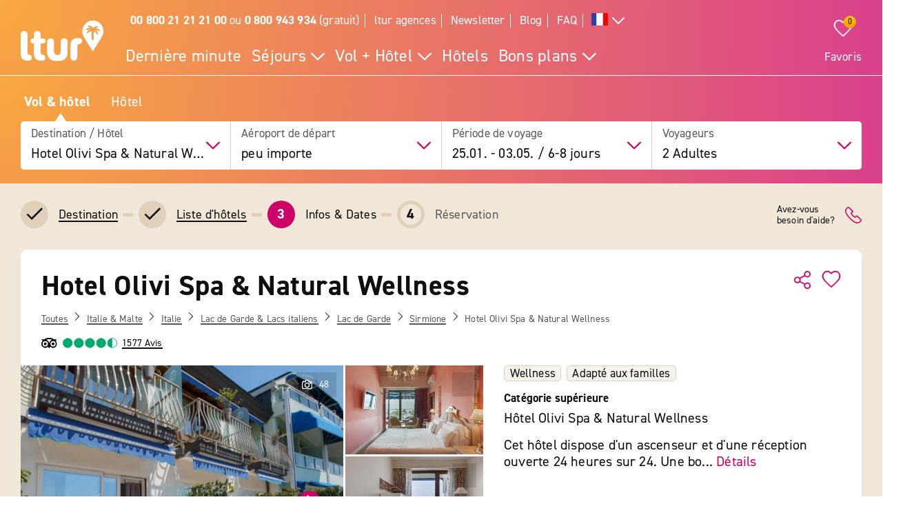

--- FILE ---
content_type: text/html; charset=UTF-8
request_url: https://www.ltur.com/fr/vacances/hotel-olivi-spa-natural-wellness-109479
body_size: 26037
content:
<!DOCTYPE html>
<!--[if lt IE 7]><html class="lt-ie" lang="fr-FR"> <![endif]-->
<!--[if IE 7]><html class="lt-ie8" lang="fr-FR"> <![endif]-->
<!--[if IE 8]><html class="lt-ie9" lang="fr-FR"> <![endif]-->
<!--[if IE 9]><html class="lt-ie10" lang="fr-FR"> <![endif]-->
<!--[if (gt IE 9)|!(IE)]><!--> <html class="" lang="fr-FR"> <!--<![endif]-->
<head>
        <script>window.loginActive = false</script>
        <link rel="preconnect" as="script" src="//cdn.optimizely.com/public/8315240995/s/04_hotel_detail.js">
                    <style>
        #onetrust-banner-sdk {
            display:none;
        }
    </style>
<!-- OneTrust Cookie-Einwilligungshinweis – Anfang -->
<script defer type="text/javascript">
    window.dataLayer = window.dataLayer || [];
    function gtag() {
        dataLayer.push(arguments);
    }
    gtag('set' , 'developer_id.dYWJhMj', true);
    gtag('consent', 'default',
        {
            ad_storage: "denied",
            analytics_storage: "denied",
            functionality_storage: "denied",
            personalization_storage: "denied",
            security_storage: "denied",
            ad_user_data: "denied",
            ad_personalization: "denied"
        }
    );
</script>
<link rel="preconnect" href="https://cdn.cookielaw.org/scripttemplates/otSDKStub.js" crossorigin>
<link rel="dns-prefetch" href="https://cdn.cookielaw.org/scripttemplates/otSDKStub.js">
<script src="https://cdn.cookielaw.org/scripttemplates/otSDKStub.js" data-document-language="true" type="text/javascript" charset="UTF-8" data-domain-script="20854f10-7ad6-4569-a5bd-ffe938cec6b8"></script>
<script defer type="text/javascript">
    function setCookiePrevious(cvalue) {
        var d = new Date();
        d.setTime(d.getTime() + (365*24*60*60*1000));
        var expires = "expires="+ d.toUTCString();
        document.cookie = "PreviousOptanonConsent" + "=" + cvalue + ";" + expires + ";path=/";
    }
    function setCookieChanges(cvalue) {
        var d = new Date();
        d.setTime(d.getTime() + (365*24*60*60*1000));
        var expires = "expires="+ d.toUTCString();
        document.cookie = "OptanonConsentChanges" + "=" + cvalue + ";" + expires + ";path=/";
    }
    function getCookiePrevious() {
        var value = "; " + document.cookie;
        var parts = value.split("; " + "PreviousOptanonConsent" + "=");
        if (parts.length == 2) return parts.pop().split(";").shift();
    }
    function getChanges() {
        var value = "; " + document.cookie;
        var parts = value.split("; " + "OptanonConsentChanges" + "=");
        if (parts.length == 2) return parts.pop().split(";").shift();
    }
    function CookiesChanged() {
        var performance = "2:0";
        var functional = "3:0";
        var targeting = "4:0";
        var change = false;
        var previousCookieValue = getCookiePrevious();

        if (previousCookieValue === undefined || previousCookieValue === null) {
            setCookiePrevious("");
            previousCookieValue = '';
        }

        if (OptanonActiveGroups != previousCookieValue) {
            if (OptanonActiveGroups.includes(',2,') && (previousCookieValue.includes(',2,') == 0)) {
                performance = "2:1";
                change = true;
                window.dataLayer.push({"event":"PerformanceCookiesEnabled"});
            }

            if ((OptanonActiveGroups.includes(',2,') == 0) && previousCookieValue.includes(',2,') ) {
                performance = "2:1";
                change = true;
            }

            if (OptanonActiveGroups.includes(',3,') && (previousCookieValue.includes(',3,') == 0)) {
                functional = "3:1";
                change = true;
                window.dataLayer.push({"event":"FunctionalCookiesEnabled"});
            }

            if ((OptanonActiveGroups.includes(',3,') == 0) && previousCookieValue.includes(',3,') ) {
                functional = "3:1";
                change = true;
            }

            if (OptanonActiveGroups.includes(',4,') && (previousCookieValue.includes(',4,') == 0)) {
                targeting = "4:1";
                change = true;
                window.dataLayer.push({"event":"TargetingCookiesEnabled"});
            }

            if ((OptanonActiveGroups.includes(',4,') == 0) && previousCookieValue.includes(',4,') ) {
                targeting = "4:1";
                change = true;
            }
            setCookiePrevious(OptanonActiveGroups);
        }

        if (change) {
            window.dataLayer.push({"event":"OnetrustGroupsChanged"});
        }
        window.dataLayer.push({"OneTrustGroupsChanges": performance + "," + functional + "," + targeting});
    }

    function getCookie(name) {
        var value = "; " + document.cookie;
        var parts = value.split("; " + name + "=");
        if (parts.length == 2) return parts.pop().split(";").shift();
    }

    function OptanonWrapper() {
        var bannerAcceptBtn = document.getElementById("onetrust-accept-btn-handler");
        var bannerAllowAllBtn = document.getElementById("accept-recommended-btn-handler");
        var bannerRejectBtn = document.getElementById("onetrust-reject-all-handler");
        var bannerCloseBtn = document.getElementsByClassName("save-preference-btn-handler onetrust-close-btn-handler")[0];
        var dimmer = document.getElementsByClassName("onetrust-pc-dark-filter")[0];
        var consentCloseBtn = document.getElementsByClassName("ot-floating-button__close")[0];
        var OABCcookieName = "OptanonAlertBoxClosed";
        var OABCcookie = getCookie(OABCcookieName);

        var removePageOverlay = function () {
            let elem = document.querySelector('#lturPageOverlay');
            if (elem) {
                elem.parentNode.removeChild(elem);
            }
        }
        var clickCloseButton = function () {
            if (dimmer && consentCloseBtn) {
                consentCloseBtn.click();
            }
        }
        if (bannerAcceptBtn) {
            bannerAcceptBtn.addEventListener('click', removePageOverlay);
        }
        if (bannerAllowAllBtn) {
            bannerAllowAllBtn.addEventListener('click', removePageOverlay);
        }
        if (bannerRejectBtn){
            bannerRejectBtn.addEventListener('click', removePageOverlay);
        }
        if (bannerCloseBtn){
            bannerCloseBtn.addEventListener('click', removePageOverlay);
        }
        if (dimmer && consentCloseBtn){
            dimmer.addEventListener('click', clickCloseButton);
        }
        if (OABCcookie) {
            removePageOverlay();
        }

        dataLayer.push({"event":"OnetrustGroupsUpdated"});
        cookieConsentUpdated = true;
        dataLayerTemp.forEach((item) => {
            dataLayer.push(item);
        });
        CookiesChanged();
        Optanon.TriggerGoogleAnalyticsEvent = function() {};
    }
    function getCookieValue(cookieName) {
        let cookies = document.cookie.split('; ');
        for (let i = 0; i < cookies.length; i++) {
            let cookie = cookies[i].split('=');
            if (cookie[0] === cookieName) {
                return decodeURIComponent(cookie);
            }
        }
        return null;
    }
</script>
<!-- OneTrust Cookie-Einwilligungshinweis – Ende -->        <script defer type="text/javascript">window.searchBlockConfig=JSON.parse('{"expiring":false,"active":true,"fullPath":["SuMa FR"],"name":"SuMa FR","type":"ltur.block.service.search.mask","settings":{"RailTab":false,"HotelTab":true,"template":"@LturApp\/Cms\/Blocks\/search.mask.html.twig","CruiseTab":false,"activeTab":"last-minute","RailHotelTab":false,"KeepSearchTab":false,"LastMinuteTab":true,"productGroups":[],"productSearch":{"productQuery":{"travellersAdults":2,"travelPeriodDuration":10608,"extras":[]},"productContext":{"client":1001,"market":1003,"country":"FR","language":"fr","currency":"EUR","productType":"PACKAGE","productChannel":"DEFAULT"},"pagination":{"page":0}},"flightAirlineCodes":[]},"enabled":true,"position":1}');</script>
                <meta charset="UTF-8">
    <meta name="viewport" content="width=device-width, initial-scale=1.0, maximum-scale=5.0, minimum-scale=1.0" />
    <meta name="format-detection" content="telephone=no" />
    <meta name="robots" content="index, follow" />


    



    <meta property=“og:locale“ content=“fr_FR“ />
    <meta property="og:title" content="Hotel Olivi Spa &amp; Natural Wellness séjour avec vol inclus » ltur" />
    <meta property="og:type" content="website" />
    <meta property="og:description" content="Hotel Olivi Spa &amp; Natural Wellness, Sirmione: Trouvez maintenant des bons plans et réservez-les facilement sur ltur.com" />
    <meta property="og:url" content="https://www.ltur.com/fr/vacances/hotel-olivi-spa-natural-wellness-109479" />
    <meta property="og:image" content="https://pics.tui.com/pics/pics1600x1200/tui/f/f611298b07e5fc6932644894d2df7de3_ocpprod.jpg" />
                            <meta name="description" content="Hotel Olivi Spa &amp; Natural Wellness, Sirmione: Trouvez maintenant des bons plans et réservez-les facilement sur ltur.com" />
                        
                
    
    
                
    
        
                    
                                <!-- Google Tag Manager -->
    
                <script>
            window.dataLayer = window.dataLayer || [];
            window.dataLayer.push({'UsrStatus':'off','LturPageName':'FR:Search:PAV:urlaub:HotelDetail','Zielort':'haute-lacs-italiens-et-le-lac-de-garde', 'lowestPrice':'280.00', 'GiataID':'109479'});
        </script>

        <script>
        window.dataLayerTemp = [];
        (function (w, d, s, l, i) {
            w[l] = w[l] || [];
            w[l].push({ "gtm.start": new Date().getTime(), event: "gtm.js" });
            var f = d.getElementsByTagName(s)[0],
                j = d.createElement(s),
                dl = l != "dataLayer" ? "&l=" + l : "";
            j.async = true;
            j.src = "https://www.ltur.com/dcm-measure/gtm.js?id=" + i + dl;
            f.parentNode.insertBefore(j, f);
        })(window, document, "script", "dataLayer", "GTM-MWCRQ4");
    </script>


    <!-- End Google Tag Manager -->


                            
    <script type="text/javascript" charset="utf-8">
        var backendConfig = {"locale":"fr","market":"fr","routeType":"package","currentRoute":"ltur_app_frontend.package.hotel_detail.fr","isInformationRoute":false,"isBahnEnabled":false,"isBahnHotelEnabled":false,"isBudgetmixEnabled":false,"isBookmarksEnabled":true,"isChartCalendarEnabled":true,"isMobile":false,"sortByPopularValue":"qualifier16DESC","routePrefixesForRouteTypes":{"package":"last-minute","hotel":"hotel","kurzurlaub":"kurzurlaub","pauschalreisen":"pauschalreisen","budget":"budget","superlastminute":"super-last-minute","kreuzfahrten":"kreuzfahrten","flug":"flug","bahnundhotel":"bahn-und-hotel"},"routePackageType":"package","routeHotelType":"hotel","routeFlightType":"flug","routeBudgetType":"budget","routeBahnHotelType":"bahnundhotel","routeLmTabTypes":["package","kurzurlaub","pauschalreisen","budget","superlastminute"],"ibeSearchin":{"hotel":"SB-HTO","package":"SB-PA-FC","flight":"SB-FL","bahnHotel":"SB-BH"},"typeInElasticSearchSince":1,"departureIdAnyValue":-1,"last_viewed_hotels":{"count":3,"count_extended":12,"cookie_name":"lastviewed","cookie_value_limit":12,"cookie_expires":365,"cookie_path":"\/","cookie_value_prefix_length":2,"cookie_value_separator":"-","cookie_value_delimiter":",","cookie_value_position":{"locale":0,"route_type":1,"hotel_id":2,"offer_type":3}},"bookmarked_hotels":{"count":12,"cookie_name":"bookmarks","cookie_value_limit":12,"cookie_expires":365,"cookie_path":"\/","cookie_value_prefix_length":3,"cookie_value_separator":"-","cookie_value_delimiter":",","cookie_value_position":{"locale":0,"route_type":1,"hotel_id":2,"offer_type":3}},"ibe_entries":{"cookie_name":"ibeentries02","cookie_value_limit":12,"cookie_expires":365,"cookie_path":"\/","cookie_value_prefix_length":2,"cookie_value_separator":":","cookie_value_delimiter":"|","cookie_value_internal_separator":".","cookie_value_semicolon_separator":"_","cookie_empty_value":"-1","cookie_hotel_name_prefix":"GIA","cookie_value_position":{"url":0,"route_type":1,"destination":2,"departure":3,"travellers":4,"travel_period":5},"cookie_saved_parameters":["groupNames","groupIds","giataIds","departureAirports","departureDate","returnDate","duration","travellers","arrivalAirports","departureId","departureName"],"destination_widget_parameters":["groupNames","groupIds","giataIds","targetPage","fromSearch"],"cookie_no_dates_routes":["superlastminute"]},"all_destinations_group_names":["all_destinations_group_name","all_destinations_group_name_hotel","all_destinations_group_name_bahnundhotel","all_destinations_group_name_cruise","all_destinations_group_name_flight"],"external_api":{"google_maps":{"key":"AIzaSyCkDQ-asOCYCAuVDIrfKjqHJrH0yM_K82w","channel":"ltur.com"}},"tracking":{"s_code":"lturdeprod"},"default_image":"default_img_url","substr_route_name":".package.","substr_hotel_route_name":".hotel.","substr_module_name":"package","home_page_slug_regexp":"(urlaub|kurztrip)","route_prefix_default":"last-minute","route_prefix_regexp":"(last-minute|kurzurlaub|kreuzfahrten|pauschalreisen|budget|super-last-minute)","route_prefix_to_parameters":{"last-minute":{"routeType":"package","identifier":"lastminute","routePrefix":"last-minute","homePageSlug":"urlaub"},"kurzurlaub":{"routeType":"kurzurlaub","identifier":"kurzurlaub-homepage","routePrefix":"kurzurlaub","homePageSlug":"kurztrip"},"kreuzfahrten":{"routeType":"kreuzfahrten","identifier":"kreuzfahrten-homepage","routePrefix":"kreuzfahrten","homePageSlug":"urlaub"},"pauschalreisen":{"routeType":"pauschalreisen","identifier":"pauschalreisen-homepage","routePrefix":"pauschalreisen","homePageSlug":"urlaub"},"budget":{"routeType":"budget","identifier":"budget-homepage","routePrefix":"budget","homePageSlug":"urlaub"},"super-last-minute":{"routeType":"superlastminute","identifier":"superlastminute-homepage","routePrefix":"super-last-minute","homePageSlug":"urlaub"}},"route_prefix_hotel_to_parameters":{"hotel":{"routeType":"hotel","identifier":"hotel-homepage","routePrefix":"hotel","homePageSlug":"urlaub"},"bahn-und-hotel":{"routeType":"bahnundhotel","identifier":"bahnhotel-homepage","routePrefix":"bahn-und-hotel","homePageSlug":"urlaub"}},"group_link_de":"https:\/\/www.ltur.com\/de\/gruppenanfrage2.ltml?omnin=DE-FC-SUCHE-GRUPPEN","group_link_ch":"https:\/\/www.ltur.com\/ch\/gruppenanfrage2.ltml?omnin=CH-FC-SUCHE-GRUPPEN","group_link_at":"https:\/\/www.ltur.com\/at\/gruppenanfrage2.ltml?omnin=AT-FC-SUCHE-GRUPPEN","options":{"page_tree":84}};
    </script>



    

                        <link rel="canonical" href="https://www.ltur.com/fr/vacances/hotel-olivi-spa-natural-wellness-109479" />
                <link rel="alternate" href="https://www.ltur.com/de/urlaub/hotel-olivi-spa-natural-wellness-109479" hreflang="de-DE"><link rel="alternate" href="https://www.ltur.com/at/urlaub/hotel-olivi-spa-natural-wellness-109479" hreflang="de-AT"><link rel="alternate" href="https://www.ltur.com/ch/ferien/hotel-olivi-spa-natural-wellness-109479" hreflang="de-CH"><link rel="alternate" href="https://www.ltur.com/fr/vacances/hotel-olivi-spa-natural-wellness-109479" hreflang="fr-FR"><link rel="alternate" href="https://www.ltur.com/de/urlaub/hotel-olivi-spa-natural-wellness-109479" hreflang="x-default">
                <link rel="icon" type="image/x-icon" href="https://www.ltur.com/favicon.ico">
        <script type="module" src="https://cloud.tui.com/osp/ao/ui/tripadvisor/current/tripadvisor.esm.js"></script>
    <script>
            window.lturServiceWorker = window.lturServiceWorker || {};
        window.lturServiceWorker.activate = 1;
                window.lturServiceWorker = window.lturServiceWorker || {};
        window.lturServiceWorker.postCacheTtl = 300000;
    </script>    <script src="https://cloud.tui.com/common/environment-util/master/ui-elements-load-scripts.esm.js"
            type="module" async defer></script>
    <script defer type="text/javascript" src="/assets/2019/bundles/lturapp/js/layout2019/hoteldetail.js?v=cf69aef8d4"></script>
    <script defer src="https://maps.google.com/maps/api/js?v=3&key=AIzaSyCkDQ-asOCYCAuVDIrfKjqHJrH0yM_K82w&channel=ltur.com&callback=Function.prototype&language=fr-FR"></script>
    <script defer type="text/javascript">window.hotelBaseData=JSON.parse('{"name":"Hotel Olivi Spa & Natural Wellness","hotelCode":109479,"attributes":[{"code":"GT03-INTE#ST03-WLAN"},{"code":"GT03-24RE"},{"code":"GT03-BARR"},{"code":"GT03-BASE"},{"code":"GT03-BEVO"},{"code":"GT03-BIHI"},{"code":"GT03-CAFE"},{"code":"GT03-CANO"},{"code":"GT03-CAPA"},{"code":"GT03-CHPO"},{"code":"GT03-COSM#ST03-BECE"},{"code":"GT03-CRCA#ST03-AMEX"},{"code":"GT03-CRCA#ST03-DINE"},{"code":"GT03-CRCA#ST03-MACA"},{"code":"GT03-CRCA#ST03-VISA"},{"code":"GT03-ECCA"},{"code":"GT03-ENAC"},{"code":"GT03-FITN#ST03-FIRO"},{"code":"GT03-GARA"},{"code":"GT03-GARD"},{"code":"GT03-HOSA"},{"code":"GT03-INTE#ST03-WLAN"},{"code":"GT03-LARE"},{"code":"GT03-LIFT"},{"code":"GT03-LOUN"},{"code":"GT03-MASS"},{"code":"GT03-NUFL"},{"code":"GT03-NURO"},{"code":"GT03-PARA"},{"code":"GT03-PEAL"},{"code":"GT03-POOL#ST03-INDO"},{"code":"GT03-POOL#ST03-OUTD"},{"code":"GT03-POOL#ST03-WHJA"},{"code":"GT03-REST"},{"code":"GT03-ROSE"},{"code":"GT03-ROWI"},{"code":"GT03-SAIL"},{"code":"GT03-SAUN"},{"code":"GT03-SURF"},{"code":"GT03-SUTE"},{"code":"GT03-TENN"},{"code":"GT03-WASP#TUI-S0767"},{"code":"GT03-WELL#ST03-HESP"},{"code":"GT03-WIND"},{"code":"TUI-G0588"},{"code":"TUI-SB-HB"},{"code":"TUI-SC-COV4"},{"code":"TUI-SP-HB"},{"code":"TUIUNIT0123"}],"groupId":12455319,"groupName":"Sirmione"}');</script>
                <script type="application/ld+json">
            {"@context":"https://schema.org","@type":"Hotel","name":"Hotel Olivi Spa & Natural Wellness","description":"Cet hôtel, idéal pour les vacances à la plage et les familles, se trouve à proximité d'une plage, à Sirmione. Le centre de Sirmione se trouve à environ 1 km.Chaises longues sur la plage","address":{"@type":"PostalAddress","addressCountry":"IT","addressLocality":"Sirmione","addressRegion":"Gardasee","postalCode":"25019","streetAddress":"Via San Pietro in Mavino 5"},"telephone":"(+39 0) 0309905365","aggregateRating":{"@type":"AggregateRating","ratingValue":4.5,"reviewCount":"1577","bestRating":"6","worstRating":"1"},"image":"https://gips.ltur.com/gips/scalr/original/pics.tui.com/pics/pics1600x1200/tui/f/f611298b07e5fc6932644894d2df7de3_ocpprod.jpg","geo":{"@type":"GeoCoordinates","latitude":45.496456,"longitude":10.603327},"hasMap":"https://www.google.com/maps?ie=UTF8&hq&ll=45.496456,10.603327&z=13","checkinTime":"Check-in de : 15:00:00","checkoutTime":"Check-out jusqu'à : 11:30:00","amenityFeature":[{"@type":"LocationFeatureSpecification","name":"Wifi","value":"WLAN/WiFi dans l'hôtel"},{"@type":"LocationFeatureSpecification","name":"Lift","value":true},{"@type":"LocationFeatureSpecification","name":"Sun terrace","value":true},{"@type":"LocationFeatureSpecification","name":"Wellness","value":["Centre de bien-être : payant"]},{"@type":"LocationFeatureSpecification","name":"Fitness","value":["Sport & Fitness"]},{"@type":"LocationFeatureSpecification","name":"Sauna","value":["Sauna : payant"]},{"@type":"LocationFeatureSpecification","name":"Massages","value":["Massages : contre paiement"]},{"@type":"LocationFeatureSpecification","name":"Tennis","value":["Court de tennis : payant"]}]}
        </script>
                <script async defer type="text/javascript" src="//cdn.optimizely.com/public/8315240995/s/04_hotel_detail.js"></script>
    <title>Hotel Olivi Spa &amp; Natural Wellness séjour avec vol inclus » ltur</title>
        <link rel="stylesheet" type="text/css" href="https://cloud.tui.com/osp/ao/ui/tripadvisor/current/tripadvisor.css" />
    <link rel="stylesheet" type="text/css" href="/assets/2019/bundles/lturapp/css/layout2019/hotel-detail-critical.css?v=cf69aef8d4"/>
    <link rel="stylesheet" type="text/css" href="/assets/2019/bundles/lturapp/css/layout2019/hotel-detail-uncritical.css?v=cf69aef8d4"/>
    <link rel="stylesheet" type="text/css" href="/assets/2019/bundles/lturapp/js/layout2019/hoteldetail.css?v=cf69aef8d4"/>
</head>
<body brand="ltur" >
        <c-skip-to-content ></c-skip-to-content>
                        <c-customer-bookmark  mobile-indicator="true" class="u-hide@desktop"></c-customer-bookmark>

            
                
                






    
    
    






    

 
    
    


    
<div class="[ c-offcanvas-close ]  [ js-offcanvas-close ]"></div>

<header class="[ sg-header-home ]  [ c-header  c-header--ibe ]  [ js-header  js-header-ibe js-flyout-parent ]   ">
    <nav role="navigation" aria-label="Navigation" class="[ c-header__top  c-header__top--ibe c-header__flat ]">
        <div class="[ o-wrapper ]">

            <div class="[ c-header__content ]">
                <a href="https://www.ltur.com/fr/index" aria-label="Page d&#039;accueil" class="[ c-logo  c-logo--ibe c-header__flat ]  [ js-logo ]">
                    <svg class="[ o-icon ]  [ c-logo__image ]"><use xlink:href="/img/icons.svg?v=cf69aef8d4#icon-logo-ltur"></use></svg>
                </a>
                <div class="[ c-header__nav ]">
                            <ul class="[ c-nav-satellite ]">
                        <li class="[ c-nav-satellite__item ]">
                <a href="https://www.ltur.com/fr/information/contact"  data-analytics_navi="<strong>00 800 21 21 21 00</strong> ou <strong>0 800 943 934</strong> (gratuit)" class="[ c-nav-satellite__link ]"><strong>00 800 21 21 21 00</strong> ou <strong>0 800 943 934</strong> (gratuit)</a>
            </li>
                                <li class="[ c-nav-satellite__item ]">
                <a href="https://www.ltur.com/fr/information/lturagences"  data-analytics_navi="ltur agences" class="[ c-nav-satellite__link ]">ltur agences</a>
            </li>
                                <li class="[ c-nav-satellite__item ]">
                <a href="https://www.ltur.com/fr/information/newsletter"  data-analytics_navi="Newsletter" class="[ c-nav-satellite__link ]">Newsletter</a>
            </li>
                                <li class="[ c-nav-satellite__item ]">
                <a href="https://www.ltur.com/fr/blog"  target="_blank"  data-analytics_navi="Blog" class="[ c-nav-satellite__link ]">Blog</a>
            </li>
                                <li class="[ c-nav-satellite__item ]">
                <a href="https://hilfe.ltur.com/hc/fr"  data-analytics_navi="FAQ" class="[ c-nav-satellite__link ]">FAQ</a>
            </li>
                <li class="[ c-nav-satellite__item ]">
                        <a class="[ c-tooltip-trigger ]  [ js-tooltip ]"
   title="tooltip"
   href="javascript:void(0)"
   style="vertical-align: middle;"
   flyout-target-id="languageFylout"
   aria-label="Toutes les langues"
   data-tooltip-direction="bottom-end">
                    <svg class="[ o-icon o-icon--large ] nav-language-icon">
                    <use xlink:href="/img/icons.svg?v=cf69aef8d4#icon-flag_fr" />
                </svg>
                <svg class="[ o-icon o-icon--small ]">
        <use xlink:href="/img/icons.svg?v=cf69aef8d4#icon-arrow--down"/>
    </svg>
</a>
                
<div class="[ c-flyout  c-flyout--bubble ]">
            <div class="[ c-flyout__header ]">
            <div class="[ c-flyout__headline ]">
                                    Reisende Personen
                            </div>
            <span class="[ c-link  c-link--secondary ]  [ js-flyout-close ]  [ u-ms-2 ]">
                <span>Schließen</span>
            </span>
        </div>
    
        <div class="[ c-flyout__content ]">
        <div class="[ c-flyout__scroll-content ]  [ js-flyout-scroll ]">
                                    <div class="[ c-country-selection ]">
    <span class="[ c-country-selection__headline u-font-weight-bold ]">Toutes les langues</span>

    <ul class="[ o-list-bare ]  [ c-country-selection__list ]">
                    <li class="[ o-list-bare__item ]  [ c-country-selection__list-item ]">
                <a href="https://www.ltur.com/de/index" data-analytics_navi="Allemagne|Allemand|EUR" class="[ c-country-selection__link ]  [ no-link-hover-effect ]">
                    <span class="[ c-country-selection__link-text ]">Allemagne</span>
                    <span class="[ c-country-selection__link-text ]">Allemand</span>
                    <span class="[ c-country-selection__link-text ]">EUR</span>
                </a>
            </li>
                    <li class="[ o-list-bare__item ]  [ c-country-selection__list-item ]">
                <a href="https://www.ltur.com/ch/index" data-analytics_navi="Suisse|Allemand|CHF" class="[ c-country-selection__link ]  [ no-link-hover-effect ]">
                    <span class="[ c-country-selection__link-text ]">Suisse</span>
                    <span class="[ c-country-selection__link-text ]">Allemand</span>
                    <span class="[ c-country-selection__link-text ]">CHF</span>
                </a>
            </li>
                    <li class="[ o-list-bare__item ]  [ c-country-selection__list-item ]">
                <a href="https://www.ltur.com/at/index" data-analytics_navi="Autriche|Allemand|EUR" class="[ c-country-selection__link ]  [ no-link-hover-effect ]">
                    <span class="[ c-country-selection__link-text ]">Autriche</span>
                    <span class="[ c-country-selection__link-text ]">Allemand</span>
                    <span class="[ c-country-selection__link-text ]">EUR</span>
                </a>
            </li>
                    <li class="[ o-list-bare__item ]  [ c-country-selection__list-item ]">
                <a href="https://www.ltur.com/fr/index" data-analytics_navi="France|Français|EUR" class="[ c-country-selection__link ]  [ no-link-hover-effect ]">
                    <span class="[ c-country-selection__link-text ]">France</span>
                    <span class="[ c-country-selection__link-text ]">Français</span>
                    <span class="[ c-country-selection__link-text ]">EUR</span>
                </a>
            </li>
            </ul>
</div>


                            </div>
    </div>

    
</div>
                </li>
</ul>
<div id="languageFylout"></div>
        <div class="[ c-nav-primary ]  [ js-burger-menu ]  [ js-accordion-list ]">
    <c-burger-menu
            data-nav-primary="[{&quot;navPrimaryItem&quot;:&quot;Derni\u00e8re minute&quot;,&quot;noFlyout&quot;:true,&quot;url&quot;:&quot;https:\/\/www.ltur.com\/fr\/typesdevoyages\/derniereminute&quot;},{&quot;navPrimaryItem&quot;:&quot;S\u00e9jours&quot;,&quot;url&quot;:&quot;https:\/\/www.ltur.com\/fr\/typesdevoyages&quot;,&quot;isColumn&quot;:true,&quot;navMenu&quot;:[{&quot;navMenuItem&quot;:&quot;Aper\u00e7u s\u00e9jours&quot;,&quot;url&quot;:&quot;https:\/\/www.ltur.com\/fr\/typesdevoyages&quot;},{&quot;navMenuItem&quot;:&quot;Top s\u00e9jours&quot;,&quot;collapsible&quot;:true,&quot;url&quot;:&quot;https:\/\/www.ltur.com\/fr\/destinationsdevoyages&quot;,&quot;navMenuSubList&quot;:[{&quot;navMenuSubListItem&quot;:&quot;Aper\u00e7u top s\u00e9jours&quot;,&quot;url&quot;:&quot;https:\/\/www.ltur.com\/fr\/destinationsdevoyages&quot;,&quot;overview&quot;:true},{&quot;navMenuSubListItem&quot;:&quot;Majorque&quot;,&quot;url&quot;:&quot;https:\/\/www.ltur.com\/fr\/destinationsdevoyages\/majorque&quot;},{&quot;navMenuSubListItem&quot;:&quot;Turquie&quot;,&quot;url&quot;:&quot;https:\/\/www.ltur.com\/fr\/destinationsdevoyages\/turquie&quot;},{&quot;navMenuSubListItem&quot;:&quot;Gr\u00e8ce&quot;,&quot;url&quot;:&quot;https:\/\/www.ltur.com\/fr\/destinationsdevoyages\/grece&quot;},{&quot;navMenuSubListItem&quot;:&quot;\u00c9gypte&quot;,&quot;url&quot;:&quot;https:\/\/www.ltur.com\/fr\/destinationsdevoyages\/egypte&quot;},{&quot;navMenuSubListItem&quot;:&quot;Canaries&quot;,&quot;url&quot;:&quot;https:\/\/www.ltur.com\/fr\/destinationsdevoyages\/canaries&quot;},{&quot;navMenuSubListItem&quot;:&quot;Tunisie&quot;,&quot;url&quot;:&quot;https:\/\/www.ltur.com\/fr\/destinationsdevoyages\/tunisie&quot;},{&quot;navMenuSubListItem&quot;:&quot;\u00c9mirats&quot;,&quot;url&quot;:&quot;https:\/\/www.ltur.com\/fr\/destinationsdevoyages\/emirats&quot;}]},{&quot;navMenuItem&quot;:&quot;Nos th\u00e9matiques&quot;,&quot;collapsible&quot;:true,&quot;url&quot;:&quot;https:\/\/www.ltur.com\/fr\/voyagespartheme&quot;,&quot;navMenuSubList&quot;:[{&quot;navMenuSubListItem&quot;:&quot;Aper\u00e7u th\u00e9matiques&quot;,&quot;url&quot;:&quot;https:\/\/www.ltur.com\/fr\/voyagespartheme&quot;,&quot;overview&quot;:true},{&quot;navMenuSubListItem&quot;:&quot;S\u00e9jours all inclusive&quot;,&quot;url&quot;:&quot;https:\/\/www.ltur.com\/fr\/voyagespartheme\/sejour-all-inclusive&quot;},{&quot;navMenuSubListItem&quot;:&quot;S\u00e9jours lointains&quot;,&quot;url&quot;:&quot;https:\/\/www.ltur.com\/fr\/voyagespartheme\/destinations-lointaines&quot;},{&quot;navMenuSubListItem&quot;:&quot;Vacances \u00e0 la mer&quot;,&quot;url&quot;:&quot;https:\/\/www.ltur.com\/fr\/voyagespartheme\/vacances-a-la-mer&quot;},{&quot;navMenuSubListItem&quot;:&quot;Vacances en famille&quot;,&quot;url&quot;:&quot;https:\/\/www.ltur.com\/fr\/voyagespartheme\/vacances-en-famille&quot;},{&quot;navMenuSubListItem&quot;:&quot;Vacances de luxe&quot;,&quot;url&quot;:&quot;https:\/\/www.ltur.com\/fr\/voyagespartheme\/vacances-de-luxe&quot;},{&quot;navMenuSubListItem&quot;:&quot;Escapades&quot;,&quot;url&quot;:&quot;https:\/\/www.ltur.com\/fr\/voyagespartheme\/escapades&quot;},{&quot;navMenuSubListItem&quot;:&quot;S\u00e9jours en France&quot;,&quot;url&quot;:&quot;https:\/\/www.ltur.com\/fr\/voyagespartheme\/sejour-en-france&quot;},{&quot;navMenuSubListItem&quot;:&quot;Voyages en groupe&quot;,&quot;url&quot;:&quot;https:\/\/www.ltur.com\/fr\/typesdevoyages\/voyages-en-groupe&quot;},{&quot;navMenuSubListItem&quot;:&quot;Maisons de vacances&quot;,&quot;url&quot;:&quot;https:\/\/www.ltur.com\/fr\/typesdevoyages\/maisons-de-vacances&quot;}]}]},{&quot;navPrimaryItem&quot;:&quot;Vol + H\u00f4tel&quot;,&quot;isColumn&quot;:true,&quot;url&quot;:&quot;https:\/\/www.ltur.com\/fr\/typesdevoyages\/vacances&quot;,&quot;navMenu&quot;:[{&quot;navMenuItem&quot;:&quot;Aper\u00e7u vol + h\u00f4tel&quot;,&quot;url&quot;:&quot;https:\/\/www.ltur.com\/fr\/typesdevoyages\/vacances&quot;},{&quot;navMenuItem&quot;:&quot;Derni\u00e8re minute&quot;,&quot;url&quot;:&quot;https:\/\/www.ltur.com\/fr\/typesdevoyages\/derniereminute&quot;},{&quot;navMenuItem&quot;:&quot;Super derni\u00e8re minute&quot;,&quot;url&quot;:&quot;https:\/\/www.ltur.com\/fr\/typesdevoyages\/super-derniere-minute&quot;},{&quot;navMenuItem&quot;:&quot;Offres premi\u00e8re minute&quot;,&quot;url&quot;:&quot;https:\/\/www.ltur.com\/fr\/typesdevoyages\/early-booking&quot;},{&quot;navMenuItem&quot;:&quot;Assurances voyage&quot;,&quot;url&quot;:&quot;https:\/\/www.ltur.com\/fr\/information\/assurances&quot;},{&quot;navMenuItem&quot;:&quot;&quot;,&quot;url&quot;:&quot;&quot;,&quot;lastItemdefault&quot;:true,&quot;lastIteminvisible&quot;:true}]},{&quot;navPrimaryItem&quot;:&quot;H\u00f4tels&quot;,&quot;url&quot;:&quot;https:\/\/www.ltur.com\/fr\/typesdevoyages\/reserver-hotel&quot;,&quot;noFlyout&quot;:true},{&quot;navPrimaryItem&quot;:&quot;Bons plans&quot;,&quot;url&quot;:&quot;https:\/\/www.ltur.com\/fr\/voyagespartheme\/bons-plans&quot;,&quot;navMenu&quot;:[{&quot;navMenuItem&quot;:&quot;Aper\u00e7u bons plans&quot;,&quot;url&quot;:&quot;https:\/\/www.ltur.com\/fr\/voyagespartheme\/bons-plans&quot;},{&quot;navMenuItem&quot;:&quot;Prix fous&quot;,&quot;url&quot;:&quot;https:\/\/www.ltur.com\/fr\/voyagespartheme\/prix-fous&quot;},{&quot;navMenuItem&quot;:&quot;Voyages \u00e0 moins de 300 \u20ac&quot;,&quot;url&quot;:&quot;https:\/\/www.ltur.com\/fr\/voyagespartheme\/vacances-a-moins-de-300-euros&quot;},{&quot;navMenuItem&quot;:&quot;Voyages \u00e0 moins de 500 \u20ac&quot;,&quot;url&quot;:&quot;https:\/\/www.ltur.com\/fr\/voyagespartheme\/vacances-a-moins-de-500-euros&quot;},{&quot;navMenuItem&quot;:&quot;Offres sp\u00e9ciales&quot;,&quot;url&quot;:&quot;https:\/\/www.ltur.com\/fr\/voyagespartheme\/promos\/offres-promotionnelles&quot;},{&quot;navMenuItem&quot;:&quot;Jeu concours&quot;,&quot;url&quot;:&quot;https:\/\/www.ltur.com\/fr\/voyagespartheme\/jeuconcours&quot;},{&quot;navMenuItem&quot;:&quot;Coups de c\u0153ur&quot;,&quot;url&quot;:&quot;https:\/\/www.ltur.com\/fr\/voyagespartheme\/coups-de-coeur&quot;},{&quot;navMenuItem&quot;:&quot;&quot;,&quot;url&quot;:&quot;&quot;,&quot;lastItemdefault&quot;:true,&quot;lastIteminvisible&quot;:true}]}]"
            data-nav-tlt="1"
            data-satellite-mobile="[{&quot;satelliteMobileItem&quot;:&quot;ltur agences&quot;,&quot;icon&quot;:&quot;shop&quot;,&quot;url&quot;:&quot;https:\/\/www.ltur.com\/fr\/information\/lturagences&quot;},{&quot;satelliteMobileItem&quot;:&quot;Newsletter&quot;,&quot;icon&quot;:&quot;paper-plane&quot;,&quot;url&quot;:&quot;https:\/\/www.ltur.com\/fr\/information\/newsletter&quot;},{&quot;satelliteMobileItem&quot;:&quot;Blog&quot;,&quot;icon&quot;:&quot;pencil&quot;,&quot;url&quot;:&quot;https:\/\/www.ltur.com\/fr\/blog&quot;,&quot;targetBlank&quot;:true},{&quot;satelliteMobileItem&quot;:&quot;FAQ&quot;,&quot;icon&quot;:&quot;i-icon&quot;,&quot;url&quot;:&quot;https:\/\/hilfe.ltur.com\/hc\/fr&quot;},{&quot;satelliteMobileItem&quot;:&quot;FR&quot;,&quot;icon&quot;:&quot;globe&quot;,&quot;flyoutContent&quot;:&quot;countries&quot;}]"
            data-countries="[{&quot;url&quot;:&quot;https:\/\/www.ltur.com\/de\/index&quot;,&quot;country&quot;:&quot;Allemagne&quot;,&quot;language&quot;:&quot;Allemand&quot;,&quot;currency&quot;:&quot;EUR&quot;},{&quot;url&quot;:&quot;https:\/\/www.ltur.com\/ch\/index&quot;,&quot;country&quot;:&quot;Suisse&quot;,&quot;language&quot;:&quot;Allemand&quot;,&quot;currency&quot;:&quot;CHF&quot;},{&quot;url&quot;:&quot;https:\/\/www.ltur.com\/at\/index&quot;,&quot;country&quot;:&quot;Autriche&quot;,&quot;language&quot;:&quot;Allemand&quot;,&quot;currency&quot;:&quot;EUR&quot;},{&quot;url&quot;:&quot;https:\/\/www.ltur.com\/fr\/index&quot;,&quot;country&quot;:&quot;France&quot;,&quot;language&quot;:&quot;Fran\u00e7ais&quot;,&quot;currency&quot;:&quot;EUR&quot;}]"
            data-country-headline="Toutes les langues"
    >
        <div class="[ c-nav-primary__content ]  [ js-burger-menu-scroll ]">
            <ul class="[ c-nav-primary__list ] c-nav-primary__list--reduced">
                <li class="[ c-nav-primary__item ] [ js-accordion-item ]">
                    <a href="#"
                       class="[ c-nav-primary__link ] [ js-accordion-headline ]">
                        <span class="[ c-nav-primary__link-text ]"></span>
                    </a>
                </li>
                <li class="[ c-nav-primary__item ] [ js-accordion-item ]">
                    <a href="#"
                       class="[ c-nav-primary__link ] [ js-accordion-headline ]">
                        <span class="[ c-nav-primary__link-text ]"></span>
                    </a>
                </li>
                <li class="[ c-nav-primary__item ] [ js-accordion-item ]">
                    <a href="#"
                       class="[ c-nav-primary__link ] [ js-accordion-headline ]">
                        <span class="[ c-nav-primary__link-text ]"></span>
                    </a>
                </li>
                <li class="[ c-nav-primary__item ] [ js-accordion-item ]">
                    <a href="#"
                       class="[ c-nav-primary__link ] [ js-accordion-headline ]">
                        <span class="[ c-nav-primary__link-text ]"></span>
                    </a>
                </li>
                <li class="[ c-nav-primary__item ] [ js-accordion-item ]">
                    <a href="#"
                       class="[ c-nav-primary__link ] [ js-accordion-headline ]">
                        <span class="[ c-nav-primary__link-text ]"></span>
                    </a>
                </li>
            </ul>
        </div>
    </c-burger-menu>
</div>                    </div>
                    <div class="[ c-service-bar ]">
            <c-customer-navigator ></c-customer-navigator>
            <c-customer-bookmark ></c-customer-bookmark>

        
        <div class="[ c-service-bar__item ]  [ u-hide@from-tablet ]">
            <a href="tel:0080021212100" data-analytics_navi="Phone-Icon" class="[ c-service-bar__link ]  [ no-link-hover-effect ]" aria-label="ltur Hotline">
                <svg class="[ o-icon  o-icon--huge ]  [ c-service-bar__icon ]">
                    <use xlink:href="/img/icons.svg?v=cf69aef8d4#icon-phone"></use>
                </svg>
            </a>
        </div>
        <div class="[ c-service-bar__item ]  [ c-burger-menu-button ]  [ js-burger-menu-button ]  [ u-hide@desktop ]">
            <div class="[ c-service-bar__link ]  [ no-link-hover-effect ]">
                <div class="[ c-burger-menu-button__icon ]">
                    <span></span>
                    <span></span>
                    <span></span>
                </div>
                <span class="[ c-service-bar__text ]  [ c-burger-menu-button__text ]">Menu</span>
            </div>
        </div>
    </div>


                <button class="[ c-btn  c-btn--secondary ]  [ c-header__search-button ]">
                    <svg class="[ o-icon ]  [ c-btn__icon ]">
                        <use xlink:href="/img/icons.svg?v=cf69aef8d4#icon-magnifier"></use>
                    </svg>
                    <span>Chercher</span>
                </button>
            </div>

        </div>
    </nav>

    <div class="[ c-header-stage  c-header-stage--ibe ] [ js-searchbox-container js-searchbox-grid ]">

        <div class="[ c-header-stage__overlay ]"></div>

        <div class="[ o-wrapper ]">
            <div class="[ c-header-stage--ibe-content ]">
                <a href="https://www.ltur.com/fr/index" aria-label="Page d&#039;accueil" class="[ c-logo  c-logo--stage ]">
                    <svg class="[ o-icon ]  [ c-logo__image c-logo__image--stage c-logo__image--stage-ibe ]">
                        <use xlink:href="/img/icons.svg?v=cf69aef8d4#icon-logo-ltur"></use></svg>
                </a>
                <div role="search" id="searchMaskContainer" class="[ c-header-stage--ibe-searchmask ]">
                    <div id="searchMask" class="[ js-searchbox ]">
                        <div class="[ c-tabs  c-tabs--bold ]">
                            <div class="[ c-tabs__nav-wrapper ]">
                                <div class="[ c-truncate ]">
                                    <div class="[ c-tabs__nav  c-tabs__nav--arrow ]">
                                        <div class="[ c-searchbox__label ] [ c-tabs__label ] [ c-loader ] [ is-active ]">
                                            <div class="[ c-loader__item ]">
                                                <div></div>
                                                <div></div>
                                                <div></div>
                                            </div>
                                        </div>
                                        <div class="[ c-tabs__slider  c-tabs__slider--arrow is-hidden ]"></div>
                                    </div>
                                </div>
                            </div>
                            <div class="[ c-tabs__content-wrapper ]">

                                <ul class="[ c-tabs__content ]">
                                    <li class="[ is-active ]">
                                        <div>
                                            <div class="[ c-searchbox-grid js-searchbox-grid ] [ u-margin-bottom-none ]">
                                                <ul class="[ c-searchbox-grid__wrap ] [ u-padding-none ]">

                                                                                                            <li class="[ c-searchbox-grid__item ] [ has-transparent-border ]  [ u-1/4@desktop  u-1/4@tablet  u-1/2@mobile ]">
                                                            <div class="[ c-searchbox-link__wrapper ]">
                                                                <div class="[ c-searchbox-link ]">
                                                                    <div class="[ c-searchbox-link__top ]">
                                                                        <label class="[ c-label ]"></label>
                                                                    </div>
                                                                    <div class="[ c-searchbox-link__bottom ]">
                                                                        <div class="[ c-loader ]  [ is-active ]" >
                                                                            <div class="[ c-loader__item ]">
                                                                                <div></div>
                                                                                <div></div>
                                                                                <div></div>
                                                                            </div>
                                                                        </div>
                                                                    </div>
                                                                </div>
                                                            </div>
                                                        </li>
                                                                                                                                                                    <li class="[ c-searchbox-grid__item ] [ has-transparent-border ]  [ u-1/4@desktop  u-1/4@tablet  u-1/2@mobile ]">
                                                            <div class="[ c-searchbox-link__wrapper ]">
                                                                <div class="[ c-searchbox-link ]">
                                                                    <div class="[ c-searchbox-link__top ]">
                                                                        <label class="[ c-label ]"></label>
                                                                    </div>
                                                                    <div class="[ c-searchbox-link__bottom ]">
                                                                        <div class="[ c-loader ]  [ is-active ]" >
                                                                            <div class="[ c-loader__item ]">
                                                                                <div></div>
                                                                                <div></div>
                                                                                <div></div>
                                                                            </div>
                                                                        </div>
                                                                    </div>
                                                                </div>
                                                            </div>
                                                        </li>
                                                                                                                                                                    <li class="[ c-searchbox-grid__item ] [ has-transparent-border ]  [ u-1/4@desktop  u-1/4@tablet  u-1/2@mobile ]">
                                                            <div class="[ c-searchbox-link__wrapper ]">
                                                                <div class="[ c-searchbox-link ]">
                                                                    <div class="[ c-searchbox-link__top ]">
                                                                        <label class="[ c-label ]"></label>
                                                                    </div>
                                                                    <div class="[ c-searchbox-link__bottom ]">
                                                                        <div class="[ c-loader ]  [ is-active ]" >
                                                                            <div class="[ c-loader__item ]">
                                                                                <div></div>
                                                                                <div></div>
                                                                                <div></div>
                                                                            </div>
                                                                        </div>
                                                                    </div>
                                                                </div>
                                                            </div>
                                                        </li>
                                                                                                                                                                    <li class="[ c-searchbox-grid__item ] [ has-transparent-border ]  [ u-1/4@desktop  u-1/4@tablet  u-1/2@mobile ]">
                                                            <div class="[ c-searchbox-link__wrapper ]">
                                                                <div class="[ c-searchbox-link ]">
                                                                    <div class="[ c-searchbox-link__top ]">
                                                                        <label class="[ c-label ]"></label>
                                                                    </div>
                                                                    <div class="[ c-searchbox-link__bottom ]">
                                                                        <div class="[ c-loader ]  [ is-active ]" >
                                                                            <div class="[ c-loader__item ]">
                                                                                <div></div>
                                                                                <div></div>
                                                                                <div></div>
                                                                            </div>
                                                                        </div>
                                                                    </div>
                                                                </div>
                                                            </div>
                                                        </li>
                                                                                                            
                                                </ul>

                                            </div>
                                        </div>
                                    </li>
                                </ul>

                            </div>
                        </div>
                    </div>
                </div>
            </div>
        </div>

    </div>

</header>
<div class="[ c-header__placeholder c-header__placeholder-mobile-large ]  [ js-header-placeholder ]"></div>

        
<main class="[ c-main-content  c-main-content--ibe ]  [ js-main-content ]  [ u-bg-base ] ">
                     <c-coupon-exit></c-coupon-exit>
            <c-coupon-slider></c-coupon-slider>
            <div class="[ c-row-wrapper  c-row-wrapper--spacing-none@until-tablet ]">
                <div class="[ o-wrapper o-wrapper--small@until-tablet ]">
                    <div class="[ o-layout ]">
                        <div class="[ o-layout__item ]">
                            <div class="[ c-booking-bar ]">
                                                                                                                                                                        <div id="progressBar">
    <div>
        <ul id="progress-bar-items" class="[ c-progressbar ]">
                        <li id="progress-bar-item-1" class="[ c-progressbar__item ] c-progressbar__item--next">
                <span class="[ c-progressbar__checkpoint ]">
                    <span class="[ c-progressbar__number ]">1</span>
                </span>
                <span class="[ c-progressbar__text is-animating ]">
                    <div class="[ c-animated-bg ]">
                        <div class="[ c-animated-block ]"></div>
                    </div>
                </span>
            </li>
                        <li id="progress-bar-item-2" class="[ c-progressbar__item ] c-progressbar__item--next">
                <span class="[ c-progressbar__checkpoint ]">
                    <span class="[ c-progressbar__number ]">2</span>
                </span>
                <span class="[ c-progressbar__text is-animating ]">
                    <div class="[ c-animated-bg ]">
                        <div class="[ c-animated-block ]"></div>
                    </div>
                </span>
            </li>
                        <li id="progress-bar-item-3" class="[ c-progressbar__item ] c-progressbar__item--next">
                <span class="[ c-progressbar__checkpoint ]">
                    <span class="[ c-progressbar__number ]">3</span>
                </span>
                <span class="[ c-progressbar__text is-animating ]">
                    <div class="[ c-animated-bg ]">
                        <div class="[ c-animated-block ]"></div>
                    </div>
                </span>
            </li>
                        <li id="progress-bar-item-4" class="[ c-progressbar__item ] c-progressbar__item--next">
                <span class="[ c-progressbar__checkpoint ]">
                    <span class="[ c-progressbar__number ]">4</span>
                </span>
                <span class="[ c-progressbar__text is-animating ]">
                    <div class="[ c-animated-bg ]">
                        <div class="[ c-animated-block ]"></div>
                    </div>
                </span>
            </li>
                    </ul>
    </div>
</div>                                
<div class="[ c-need-help ]  [ u-hide@mobile ]">
            <a href="https://www.ltur.com/fr/information/contact" target="_blank" class="[ c-need-help__text ]  [ u-hide@mobile ]" tabIndex="0">Avez-vous<br>besoin d'aide?</a>
        <div class="[ c-need-help__text-wrapper ]">
        <span class="[ c-need-help__text ]  [ u-hide@tablet  u-hide@desktop ]">Avez-vous besoin d&#039;aide pour votre réservation?</span>

        <div class="[ c-need-help__icon-wrapper ]">
                            <a href="tel:0080021212100" class="[ c-need-help__link ]  [ u-hide@from-tablet ]" aria-label="Contact" tabIndex="-1">
                    <svg class="[ o-icon ]  [ c-need-help__icon ]">
                        <use xlink:href="/img/icons.svg?v=cf69aef8d4#icon-phone"/>
                    </svg>
                </a>
                <a href="https://www.ltur.com/fr/information/contact" target="_blank" class="[ c-need-help__link ]  [ u-hide@mobile ]" aria-label="Contact" tabIndex="-1">
                    <svg class="[ o-icon ]  [ c-need-help__icon ]">
                        <use xlink:href="/img/icons.svg?v=cf69aef8d4#icon-phone"/>
                    </svg>
                </a>
                                                                        </div>
    </div>
    </div>
                            </div>
                        </div>
                    </div>
                </div>
            </div>

            
            
            
            
            
            
                
                    
                
                    
                
                    
                
                    
                
                    
                
                    
                
                    
                
                    
                
                    
                
                    
                
                
                
                    
                
                                                                    
                                                                    
            
            
            
            
                
                    
                
                
                    
                
            
            
                                                                            
                                                                    
            
                                                                    
            
                                                                    
            
                                                                    
            
                                                                    
            
                                                                    
            
                                                                    
            
                                                                    
            
                                                                    
            
                                                                    
            
                                                                    
            
                                                                    
            
                                                                    
            
                                                                    
            
                                                                    
            
                                                                    
            
                                                                    
            
                                                                    
            
                                                                    
            
                                                                    
            
                                                                    
            
                                                                    
            
                                                                    
            
                                                                    
            
                                                                    
            
                                                                    
            
                                                                    
            
                                                                    
            
                                                                    
            
                                                                    
            
                                                                    
            
                                                                    
            
                                                                    
            
                                                                    
            
                                                                    
            
                                                                    
            
                                                                    
            
                                                                    
            
                                                                    
            
                                                                    
            
                                                                    
            
                                                                    
            
                                                                    
            
                                                                    
            
                                                                    
            
                                                                    
            
                                                                    
            
                                                                    
            
            
            
            <div class="[ o-wrapper  o-wrapper--flush@until-tablet ]">
    <div class="[ o-layout ]">
        <div class="[ o-layout__item ]">
            
                    
                                        
                                                
                    
                                                
                    
                                                
                    
                                                
                    
                                                
                    
                                                
                    
                                                
                    
                                                
                    
                                                
                    
                                                
                    
                                                
                    
                                                
                    
                                                
                    
                                                
                    
                                                
                    
                                                
                    
                                                
                    
                                                
                    
                                                
                    
                                                
                    
                                                
                    
                                                
                    
                                                
                    
                                                
                    
                                                
                    
                                                
                    
                                                
                    
                                                
                    
                                                
                    
                                                
                    
                                                
                    
                                                
                    
                                                
                    
                                                
                    
                                                
                    
                                                
                    
                                                
                    
                                                
                    
                                                
                    
                                                
                    
                                                
                    
                                                
                    
                                                
                    
                                                
                    
                                                
                    
                                                
                    
                                                
                    
                                                
                    
                    <section role="region" aria-label="Hotel" class="[ c-offer  c-offer--no-border-radius-bottom  c-offer--hotel-overview ]  [ u-padding-top ]  [ u-radius-none@until-tablet  ]">
    <div class="[ c-offer__margin-horizontal ]">
        <div class="[ c-offer__headline-wrapper ]">
            <h1 class="[ c-offer__headline ]  [ u-margin-bottom-none@desktop u-margin-right ]">Hotel Olivi Spa & Natural Wellness</h1>
            <div class="[ c-offer__icon-bar ]">
                <script>
                    window.mapData = {"points":[{"lat":45.496456,"lng":10.603327,"id":109479,"ajax":true,"title":"Hotel Olivi Spa & Natural Wellness"}]};
                    window.gipslist = ["\/\/gips.ltur.com\/gips\/scalr\/{size}\/pics.tui.com\/pics\/pics1600x1200\/tui\/f\/f611298b07e5fc6932644894d2df7de3_ocpprod.jpg","\/\/gips.ltur.com\/gips\/scalr\/{size}\/pics.tui.com\/pics\/pics1600x1200\/tui\/3\/365a52332c5aa879c8c3c1b8d12afadd_ocpprod.jpg","\/\/gips.ltur.com\/gips\/scalr\/{size}\/pics.tui.com\/pics\/pics1600x1200\/tui\/d\/d2b379f4f8c1eae104affee1c7080332_ocpprod.jpg","\/\/gips.ltur.com\/gips\/scalr\/{size}\/pics.tui.com\/pics\/pics1600x1200\/tui\/b\/bb2ed45f891d448d2de50d11937ed6a6_ocpprod.jpg","\/\/gips.ltur.com\/gips\/scalr\/{size}\/pics.tui.com\/pics\/pics1600x1200\/tui\/a\/a8137498911a237764be54f49fc1f027_ocpprod.jpg","\/\/gips.ltur.com\/gips\/scalr\/{size}\/pics.tui.com\/pics\/pics1600x1200\/tui\/0\/0ca819269cf3fb709eb01afe0c2c8d6e_ocpprod.jpg","\/\/gips.ltur.com\/gips\/scalr\/{size}\/pics.tui.com\/pics\/pics1600x1200\/tui\/6\/6d32b2ef5f19c68badb3f55acfdb276e_ocpprod.jpg","\/\/gips.ltur.com\/gips\/scalr\/{size}\/pics.tui.com\/pics\/pics1600x1200\/tui\/6\/67b5499549d048373a898f9d68f758ef_ocpprod.jpg","\/\/gips.ltur.com\/gips\/scalr\/{size}\/pics.tui.com\/pics\/pics1600x1200\/tui\/1\/185b7560ad7937da4848972773cf228e_ocpprod.jpg","\/\/gips.ltur.com\/gips\/scalr\/{size}\/pics.tui.com\/pics\/pics1600x1200\/tui\/c\/c800f9c32aa405587d78b73e49328854_ocpprod.jpg","\/\/gips.ltur.com\/gips\/scalr\/{size}\/pics.tui.com\/pics\/pics1600x1200\/tui\/c\/c643f22f273081bb1dad37651cf36758_ocpprod.jpg","\/\/gips.ltur.com\/gips\/scalr\/{size}\/pics.tui.com\/pics\/pics1600x1200\/tui\/9\/939c9cf5c4ffec638bb59aac993b19ec_ocpprod.jpg","\/\/gips.ltur.com\/gips\/scalr\/{size}\/pics.tui.com\/pics\/pics1600x1200\/tui\/3\/33b1e38cbe9dae0dd322c60291b207f1_ocpprod.jpg","\/\/gips.ltur.com\/gips\/scalr\/{size}\/pics.tui.com\/pics\/pics1600x1200\/tui\/c\/c7d0b101baaddcbe071f2e10fd55ea10_ocpprod.jpg","\/\/gips.ltur.com\/gips\/scalr\/{size}\/pics.tui.com\/pics\/pics1600x1200\/tui\/a\/a2317d5024159970aea93be103fcace2_ocpprod.jpg","\/\/gips.ltur.com\/gips\/scalr\/{size}\/pics.tui.com\/pics\/pics1600x1200\/tui\/9\/99b62dc5c04221b70016799de439a5ab_ocpprod.jpg","\/\/gips.ltur.com\/gips\/scalr\/{size}\/pics.tui.com\/pics\/pics1600x1200\/tui\/6\/6730f0e383d095e19ca0cfe12cc98b43_ocpprod.jpg","\/\/gips.ltur.com\/gips\/scalr\/{size}\/pics.tui.com\/pics\/pics1600x1200\/tui\/b\/b644fd71488ac8139ac6bd10998f97f3_ocpprod.jpg","\/\/gips.ltur.com\/gips\/scalr\/{size}\/pics.tui.com\/pics\/pics1600x1200\/tui\/d\/d5bff3915a06997afb5e66755afceb6e_ocpprod.jpg","\/\/gips.ltur.com\/gips\/scalr\/{size}\/pics.tui.com\/pics\/pics1600x1200\/tui\/b\/bb69e836956ad1acd3f05cebfdbf2486_ocpprod.jpg","\/\/gips.ltur.com\/gips\/scalr\/{size}\/pics.tui.com\/pics\/pics1600x1200\/tui\/6\/68a0d07f16c7124d95e92d4e872b2573_ocpprod.jpg","\/\/gips.ltur.com\/gips\/scalr\/{size}\/pics.tui.com\/pics\/pics1600x1200\/tui\/6\/67bd4032ff774e2621ba3b422416bbb1_ocpprod.jpg","\/\/gips.ltur.com\/gips\/scalr\/{size}\/pics.tui.com\/pics\/pics1600x1200\/tui\/d\/d6a078e30b379f0784da581c6d5f5bd9_ocpprod.jpg","\/\/gips.ltur.com\/gips\/scalr\/{size}\/pics.tui.com\/pics\/pics1600x1200\/tui\/7\/7af16fd1a733ca46ffe2ba5d5f88044f_ocpprod.jpg","\/\/gips.ltur.com\/gips\/scalr\/{size}\/pics.tui.com\/pics\/pics1600x1200\/tui\/3\/3ad96754cddc27744e7ab1f74b63e047_ocpprod.jpg","\/\/gips.ltur.com\/gips\/scalr\/{size}\/pics.tui.com\/pics\/pics1600x1200\/tui\/0\/0b065b4c9e81b4d166562817fbfe6e5a_ocpprod.jpg","\/\/gips.ltur.com\/gips\/scalr\/{size}\/pics.tui.com\/pics\/pics1600x1200\/tui\/6\/6077512a1035a9f0af3a6d187a85d397_ocpprod.jpg","\/\/gips.ltur.com\/gips\/scalr\/{size}\/pics.tui.com\/pics\/pics1600x1200\/tui\/7\/7b82f8e9542dc3d26752e7b17d2c6c05_ocpprod.jpg","\/\/gips.ltur.com\/gips\/scalr\/{size}\/pics.tui.com\/pics\/pics1600x1200\/tui\/f\/fab38a03a17f78a5e39789bf3f9b60f0_ocpprod.jpg","\/\/gips.ltur.com\/gips\/scalr\/{size}\/pics.tui.com\/pics\/pics1600x1200\/tui\/5\/5e9ee45073486647a1020e74e89c296a_ocpprod.jpg","\/\/gips.ltur.com\/gips\/scalr\/{size}\/pics.tui.com\/pics\/pics1600x1200\/tui\/d\/d83b282870fb1e19828461602dd490ec_ocpprod.jpg","\/\/gips.ltur.com\/gips\/scalr\/{size}\/pics.tui.com\/pics\/pics1600x1200\/tui\/3\/356b4ba5c28da4d126b58746701b52b9_ocpprod.jpg","\/\/gips.ltur.com\/gips\/scalr\/{size}\/pics.tui.com\/pics\/pics1600x1200\/tui\/7\/7f14c2b5afd60d0a470513fde028bb3c_ocpprod.jpg","\/\/gips.ltur.com\/gips\/scalr\/{size}\/pics.tui.com\/pics\/pics1600x1200\/tui\/8\/8d563e1885e2f1e07bb2c96fc084e82b_ocpprod.jpg","\/\/gips.ltur.com\/gips\/scalr\/{size}\/pics.tui.com\/pics\/pics1600x1200\/tui\/2\/28093708cafaf4ece5b1056b8f9c77ee_ocpprod.jpg","\/\/gips.ltur.com\/gips\/scalr\/{size}\/pics.tui.com\/pics\/pics1600x1200\/tui\/c\/c44a5cd115ae5c376847eba9ff16d292_ocpprod.jpg","\/\/gips.ltur.com\/gips\/scalr\/{size}\/pics.tui.com\/pics\/pics1600x1200\/tui\/3\/38f8c5aed208359a1f87f4aee8622323_ocpprod.jpg","\/\/gips.ltur.com\/gips\/scalr\/{size}\/pics.tui.com\/pics\/pics1600x1200\/tui\/a\/aa407b93809dc75ab805dd2f972f397c_ocpprod.jpg","\/\/gips.ltur.com\/gips\/scalr\/{size}\/pics.tui.com\/pics\/pics1600x1200\/tui\/c\/cba67f11e995a24bc642f2d4eab9beb8_ocpprod.jpg","\/\/gips.ltur.com\/gips\/scalr\/{size}\/pics.tui.com\/pics\/pics1600x1200\/tui\/5\/5988bf4edce4349e38112e0384a41cfe_ocpprod.jpg","\/\/gips.ltur.com\/gips\/scalr\/{size}\/pics.tui.com\/pics\/pics1600x1200\/tui\/b\/b040fe7c41bc4bf1be2c03ee4a6537be_ocpprod.jpg","\/\/gips.ltur.com\/gips\/scalr\/{size}\/pics.tui.com\/pics\/pics1600x1200\/tui\/d\/de8515a736272f2ffbf32866b65b7f91_ocpprod.jpg","\/\/gips.ltur.com\/gips\/scalr\/{size}\/pics.tui.com\/pics\/pics1600x1200\/tui\/f\/f0fede3f318a6e3ab3ec19e6960a1a36_ocpprod.jpg","\/\/gips.ltur.com\/gips\/scalr\/{size}\/pics.tui.com\/pics\/pics1600x1200\/tui\/9\/99548cbee119d7615efc515abe1e6493_ocpprod.jpg","\/\/gips.ltur.com\/gips\/scalr\/{size}\/pics.tui.com\/pics\/pics1600x1200\/tui\/b\/bc4d820b2760f58ce3f5b3bbbbefc2d7_ocpprod.jpg","\/\/gips.ltur.com\/gips\/scalr\/{size}\/pics.tui.com\/pics\/pics1600x1200\/tui\/5\/5cc7890ad9029706dc1be4608c6d1704_ocpprod.jpg","\/\/gips.ltur.com\/gips\/scalr\/{size}\/pics.tui.com\/pics\/pics1600x1200\/tui\/d\/df540a0f4f79d23473c96e02b0488061_ocpprod.jpg","\/\/gips.ltur.com\/gips\/scalr\/{size}\/pics.tui.com\/pics\/pics1600x1200\/tui\/b\/b24ca67f41cdec2e1e9704ed76906162_ocpprod.jpg"];
                </script>
                <c-ltur-social hotelname="Hotel Olivi Spa &amp; Natural Wellness"></c-ltur-social>
                <c-hotel-detail-bookmark-heart giata-id="109479" hotel-images='["\/\/gips.ltur.com\/gips\/scalr\/{size}\/pics.tui.com\/pics\/pics1600x1200\/tui\/f\/f611298b07e5fc6932644894d2df7de3_ocpprod.jpg","\/\/gips.ltur.com\/gips\/scalr\/{size}\/pics.tui.com\/pics\/pics1600x1200\/tui\/3\/365a52332c5aa879c8c3c1b8d12afadd_ocpprod.jpg","\/\/gips.ltur.com\/gips\/scalr\/{size}\/pics.tui.com\/pics\/pics1600x1200\/tui\/d\/d2b379f4f8c1eae104affee1c7080332_ocpprod.jpg","\/\/gips.ltur.com\/gips\/scalr\/{size}\/pics.tui.com\/pics\/pics1600x1200\/tui\/b\/bb2ed45f891d448d2de50d11937ed6a6_ocpprod.jpg","\/\/gips.ltur.com\/gips\/scalr\/{size}\/pics.tui.com\/pics\/pics1600x1200\/tui\/a\/a8137498911a237764be54f49fc1f027_ocpprod.jpg","\/\/gips.ltur.com\/gips\/scalr\/{size}\/pics.tui.com\/pics\/pics1600x1200\/tui\/0\/0ca819269cf3fb709eb01afe0c2c8d6e_ocpprod.jpg","\/\/gips.ltur.com\/gips\/scalr\/{size}\/pics.tui.com\/pics\/pics1600x1200\/tui\/6\/6d32b2ef5f19c68badb3f55acfdb276e_ocpprod.jpg","\/\/gips.ltur.com\/gips\/scalr\/{size}\/pics.tui.com\/pics\/pics1600x1200\/tui\/6\/67b5499549d048373a898f9d68f758ef_ocpprod.jpg","\/\/gips.ltur.com\/gips\/scalr\/{size}\/pics.tui.com\/pics\/pics1600x1200\/tui\/1\/185b7560ad7937da4848972773cf228e_ocpprod.jpg","\/\/gips.ltur.com\/gips\/scalr\/{size}\/pics.tui.com\/pics\/pics1600x1200\/tui\/c\/c800f9c32aa405587d78b73e49328854_ocpprod.jpg","\/\/gips.ltur.com\/gips\/scalr\/{size}\/pics.tui.com\/pics\/pics1600x1200\/tui\/c\/c643f22f273081bb1dad37651cf36758_ocpprod.jpg","\/\/gips.ltur.com\/gips\/scalr\/{size}\/pics.tui.com\/pics\/pics1600x1200\/tui\/9\/939c9cf5c4ffec638bb59aac993b19ec_ocpprod.jpg","\/\/gips.ltur.com\/gips\/scalr\/{size}\/pics.tui.com\/pics\/pics1600x1200\/tui\/3\/33b1e38cbe9dae0dd322c60291b207f1_ocpprod.jpg","\/\/gips.ltur.com\/gips\/scalr\/{size}\/pics.tui.com\/pics\/pics1600x1200\/tui\/c\/c7d0b101baaddcbe071f2e10fd55ea10_ocpprod.jpg","\/\/gips.ltur.com\/gips\/scalr\/{size}\/pics.tui.com\/pics\/pics1600x1200\/tui\/a\/a2317d5024159970aea93be103fcace2_ocpprod.jpg","\/\/gips.ltur.com\/gips\/scalr\/{size}\/pics.tui.com\/pics\/pics1600x1200\/tui\/9\/99b62dc5c04221b70016799de439a5ab_ocpprod.jpg","\/\/gips.ltur.com\/gips\/scalr\/{size}\/pics.tui.com\/pics\/pics1600x1200\/tui\/6\/6730f0e383d095e19ca0cfe12cc98b43_ocpprod.jpg","\/\/gips.ltur.com\/gips\/scalr\/{size}\/pics.tui.com\/pics\/pics1600x1200\/tui\/b\/b644fd71488ac8139ac6bd10998f97f3_ocpprod.jpg","\/\/gips.ltur.com\/gips\/scalr\/{size}\/pics.tui.com\/pics\/pics1600x1200\/tui\/d\/d5bff3915a06997afb5e66755afceb6e_ocpprod.jpg","\/\/gips.ltur.com\/gips\/scalr\/{size}\/pics.tui.com\/pics\/pics1600x1200\/tui\/b\/bb69e836956ad1acd3f05cebfdbf2486_ocpprod.jpg","\/\/gips.ltur.com\/gips\/scalr\/{size}\/pics.tui.com\/pics\/pics1600x1200\/tui\/6\/68a0d07f16c7124d95e92d4e872b2573_ocpprod.jpg","\/\/gips.ltur.com\/gips\/scalr\/{size}\/pics.tui.com\/pics\/pics1600x1200\/tui\/6\/67bd4032ff774e2621ba3b422416bbb1_ocpprod.jpg","\/\/gips.ltur.com\/gips\/scalr\/{size}\/pics.tui.com\/pics\/pics1600x1200\/tui\/d\/d6a078e30b379f0784da581c6d5f5bd9_ocpprod.jpg","\/\/gips.ltur.com\/gips\/scalr\/{size}\/pics.tui.com\/pics\/pics1600x1200\/tui\/7\/7af16fd1a733ca46ffe2ba5d5f88044f_ocpprod.jpg","\/\/gips.ltur.com\/gips\/scalr\/{size}\/pics.tui.com\/pics\/pics1600x1200\/tui\/3\/3ad96754cddc27744e7ab1f74b63e047_ocpprod.jpg","\/\/gips.ltur.com\/gips\/scalr\/{size}\/pics.tui.com\/pics\/pics1600x1200\/tui\/0\/0b065b4c9e81b4d166562817fbfe6e5a_ocpprod.jpg","\/\/gips.ltur.com\/gips\/scalr\/{size}\/pics.tui.com\/pics\/pics1600x1200\/tui\/6\/6077512a1035a9f0af3a6d187a85d397_ocpprod.jpg","\/\/gips.ltur.com\/gips\/scalr\/{size}\/pics.tui.com\/pics\/pics1600x1200\/tui\/7\/7b82f8e9542dc3d26752e7b17d2c6c05_ocpprod.jpg","\/\/gips.ltur.com\/gips\/scalr\/{size}\/pics.tui.com\/pics\/pics1600x1200\/tui\/f\/fab38a03a17f78a5e39789bf3f9b60f0_ocpprod.jpg","\/\/gips.ltur.com\/gips\/scalr\/{size}\/pics.tui.com\/pics\/pics1600x1200\/tui\/5\/5e9ee45073486647a1020e74e89c296a_ocpprod.jpg","\/\/gips.ltur.com\/gips\/scalr\/{size}\/pics.tui.com\/pics\/pics1600x1200\/tui\/d\/d83b282870fb1e19828461602dd490ec_ocpprod.jpg","\/\/gips.ltur.com\/gips\/scalr\/{size}\/pics.tui.com\/pics\/pics1600x1200\/tui\/3\/356b4ba5c28da4d126b58746701b52b9_ocpprod.jpg","\/\/gips.ltur.com\/gips\/scalr\/{size}\/pics.tui.com\/pics\/pics1600x1200\/tui\/7\/7f14c2b5afd60d0a470513fde028bb3c_ocpprod.jpg","\/\/gips.ltur.com\/gips\/scalr\/{size}\/pics.tui.com\/pics\/pics1600x1200\/tui\/8\/8d563e1885e2f1e07bb2c96fc084e82b_ocpprod.jpg","\/\/gips.ltur.com\/gips\/scalr\/{size}\/pics.tui.com\/pics\/pics1600x1200\/tui\/2\/28093708cafaf4ece5b1056b8f9c77ee_ocpprod.jpg","\/\/gips.ltur.com\/gips\/scalr\/{size}\/pics.tui.com\/pics\/pics1600x1200\/tui\/c\/c44a5cd115ae5c376847eba9ff16d292_ocpprod.jpg","\/\/gips.ltur.com\/gips\/scalr\/{size}\/pics.tui.com\/pics\/pics1600x1200\/tui\/3\/38f8c5aed208359a1f87f4aee8622323_ocpprod.jpg","\/\/gips.ltur.com\/gips\/scalr\/{size}\/pics.tui.com\/pics\/pics1600x1200\/tui\/a\/aa407b93809dc75ab805dd2f972f397c_ocpprod.jpg","\/\/gips.ltur.com\/gips\/scalr\/{size}\/pics.tui.com\/pics\/pics1600x1200\/tui\/c\/cba67f11e995a24bc642f2d4eab9beb8_ocpprod.jpg","\/\/gips.ltur.com\/gips\/scalr\/{size}\/pics.tui.com\/pics\/pics1600x1200\/tui\/5\/5988bf4edce4349e38112e0384a41cfe_ocpprod.jpg","\/\/gips.ltur.com\/gips\/scalr\/{size}\/pics.tui.com\/pics\/pics1600x1200\/tui\/b\/b040fe7c41bc4bf1be2c03ee4a6537be_ocpprod.jpg","\/\/gips.ltur.com\/gips\/scalr\/{size}\/pics.tui.com\/pics\/pics1600x1200\/tui\/d\/de8515a736272f2ffbf32866b65b7f91_ocpprod.jpg","\/\/gips.ltur.com\/gips\/scalr\/{size}\/pics.tui.com\/pics\/pics1600x1200\/tui\/f\/f0fede3f318a6e3ab3ec19e6960a1a36_ocpprod.jpg","\/\/gips.ltur.com\/gips\/scalr\/{size}\/pics.tui.com\/pics\/pics1600x1200\/tui\/9\/99548cbee119d7615efc515abe1e6493_ocpprod.jpg","\/\/gips.ltur.com\/gips\/scalr\/{size}\/pics.tui.com\/pics\/pics1600x1200\/tui\/b\/bc4d820b2760f58ce3f5b3bbbbefc2d7_ocpprod.jpg","\/\/gips.ltur.com\/gips\/scalr\/{size}\/pics.tui.com\/pics\/pics1600x1200\/tui\/5\/5cc7890ad9029706dc1be4608c6d1704_ocpprod.jpg","\/\/gips.ltur.com\/gips\/scalr\/{size}\/pics.tui.com\/pics\/pics1600x1200\/tui\/d\/df540a0f4f79d23473c96e02b0488061_ocpprod.jpg","\/\/gips.ltur.com\/gips\/scalr\/{size}\/pics.tui.com\/pics\/pics1600x1200\/tui\/b\/b24ca67f41cdec2e1e9704ed76906162_ocpprod.jpg"]'></c-hotel-detail-bookmark-heart>
                            </div>
        </div>
        <div id="hotel-details-breadcrumb">
            <div>
                <div class=" [ c-fader-wrapper ] [ c-offer__breadcrumb ]">
                    <div class="[ c-fader  c-fader--horizontal  c-fader--left ]  [ js-fader ]"></div>

                    <div class="[ c-hotellist-control-box  c-control-box-animated ]  [ is-animating ] [ u-margin-none  u-padding-vertical-small ]">
                        <div class="[ c-animated-bg ] [ c-hotel-card-animated__subtitle  ]">
                            <div class="[ c-animated-block ]"></div>
                        </div>
                    </div>

                    <div class="[ c-fader  c-fader--horizontal ]"></div>
                </div>
            </div>
        </div>
    </div>
    <div class="[ c-offer__margin-horizontal ]">
                    <c-rating
                    class="[ c-rating-component-overview ]"
                        is-hotel-overview="1"                market="fr"
        is-link="1"        rating-value="4.5"        recommendation-value="86.8"                customer-recommendation-value="1577"        customer-rating-label="Eval. clients"        customer-rating-label-full="Avis"        customer-rating-label-full-single="Evaluation clients"        customer-recommendation-label="Recommand."        customer-recommendation-label-full="Recommandation"></c-rating>
            </div>
    <div class="[ c-offer__body  c-offer__body--gallery  c-offer__body-hotel-overview ]">
        <div class="[ c-offer__image-container  c-offer__image-container--hotel-overview ]">
            <div class="[ c-offer__image ]">
                <hotel-gallery-ui tabindex="-1" max-slider-images="1000" data="{&quot;media&quot;:[{&quot;url&quot;:&quot;\/\/pics.tui.com\/pics\/pics1600x1200\/tui\/f\/f611298b07e5fc6932644894d2df7de3_ocpprod.jpg&quot;,&quot;title&quot;:&quot;Vue ext\u00e9rieure&quot;,&quot;category&quot;:{&quot;code&quot;:&quot;A&quot;,&quot;desc&quot;:&quot;Vue ext\u00e9rieure&quot;}},{&quot;url&quot;:&quot;\/\/pics.tui.com\/pics\/pics1600x1200\/tui\/3\/365a52332c5aa879c8c3c1b8d12afadd_ocpprod.jpg&quot;,&quot;title&quot;:&quot;Vue ext\u00e9rieure&quot;,&quot;category&quot;:{&quot;code&quot;:&quot;A&quot;,&quot;desc&quot;:&quot;Vue ext\u00e9rieure&quot;}},{&quot;url&quot;:&quot;\/\/pics.tui.com\/pics\/pics1600x1200\/tui\/d\/d2b379f4f8c1eae104affee1c7080332_ocpprod.jpg&quot;,&quot;title&quot;:&quot;Paysage&quot;,&quot;category&quot;:{&quot;code&quot;:&quot;LS&quot;,&quot;desc&quot;:&quot;Paysage&quot;}},{&quot;url&quot;:&quot;\/\/pics.tui.com\/pics\/pics1600x1200\/tui\/b\/bb2ed45f891d448d2de50d11937ed6a6_ocpprod.jpg&quot;,&quot;title&quot;:&quot;Paysage&quot;,&quot;category&quot;:{&quot;code&quot;:&quot;LS&quot;,&quot;desc&quot;:&quot;Paysage&quot;}},{&quot;url&quot;:&quot;\/\/pics.tui.com\/pics\/pics1600x1200\/tui\/a\/a8137498911a237764be54f49fc1f027_ocpprod.jpg&quot;,&quot;title&quot;:&quot;Paysage&quot;,&quot;category&quot;:{&quot;code&quot;:&quot;LS&quot;,&quot;desc&quot;:&quot;Paysage&quot;}},{&quot;url&quot;:&quot;\/\/pics.tui.com\/pics\/pics1600x1200\/tui\/0\/0ca819269cf3fb709eb01afe0c2c8d6e_ocpprod.jpg&quot;,&quot;title&quot;:&quot;Paysage&quot;,&quot;category&quot;:{&quot;code&quot;:&quot;LS&quot;,&quot;desc&quot;:&quot;Paysage&quot;}},{&quot;url&quot;:&quot;\/\/pics.tui.com\/pics\/pics1600x1200\/tui\/6\/6d32b2ef5f19c68badb3f55acfdb276e_ocpprod.jpg&quot;,&quot;title&quot;:&quot;Plage&quot;,&quot;category&quot;:{&quot;code&quot;:&quot;S&quot;,&quot;desc&quot;:&quot;Plage&quot;}},{&quot;url&quot;:&quot;\/\/pics.tui.com\/pics\/pics1600x1200\/tui\/6\/67b5499549d048373a898f9d68f758ef_ocpprod.jpg&quot;,&quot;title&quot;:&quot;Piscine&quot;,&quot;category&quot;:{&quot;code&quot;:&quot;P&quot;,&quot;desc&quot;:&quot;Piscine&quot;}},{&quot;url&quot;:&quot;\/\/pics.tui.com\/pics\/pics1600x1200\/tui\/1\/185b7560ad7937da4848972773cf228e_ocpprod.jpg&quot;,&quot;title&quot;:&quot;Piscine&quot;,&quot;category&quot;:{&quot;code&quot;:&quot;P&quot;,&quot;desc&quot;:&quot;Piscine&quot;}},{&quot;url&quot;:&quot;\/\/pics.tui.com\/pics\/pics1600x1200\/tui\/c\/c800f9c32aa405587d78b73e49328854_ocpprod.jpg&quot;,&quot;title&quot;:&quot;Piscine&quot;,&quot;category&quot;:{&quot;code&quot;:&quot;P&quot;,&quot;desc&quot;:&quot;Piscine&quot;}},{&quot;url&quot;:&quot;\/\/pics.tui.com\/pics\/pics1600x1200\/tui\/c\/c643f22f273081bb1dad37651cf36758_ocpprod.jpg&quot;,&quot;title&quot;:&quot;Piscine&quot;,&quot;category&quot;:{&quot;code&quot;:&quot;P&quot;,&quot;desc&quot;:&quot;Piscine&quot;}},{&quot;url&quot;:&quot;\/\/pics.tui.com\/pics\/pics1600x1200\/tui\/9\/939c9cf5c4ffec638bb59aac993b19ec_ocpprod.jpg&quot;,&quot;title&quot;:&quot;Piscine&quot;,&quot;category&quot;:{&quot;code&quot;:&quot;P&quot;,&quot;desc&quot;:&quot;Piscine&quot;}},{&quot;url&quot;:&quot;\/\/pics.tui.com\/pics\/pics1600x1200\/tui\/3\/33b1e38cbe9dae0dd322c60291b207f1_ocpprod.jpg&quot;,&quot;title&quot;:&quot;Piscine&quot;,&quot;category&quot;:{&quot;code&quot;:&quot;P&quot;,&quot;desc&quot;:&quot;Piscine&quot;}},{&quot;url&quot;:&quot;\/\/pics.tui.com\/pics\/pics1600x1200\/tui\/c\/c7d0b101baaddcbe071f2e10fd55ea10_ocpprod.jpg&quot;,&quot;title&quot;:&quot;Piscine&quot;,&quot;category&quot;:{&quot;code&quot;:&quot;P&quot;,&quot;desc&quot;:&quot;Piscine&quot;}},{&quot;url&quot;:&quot;\/\/pics.tui.com\/pics\/pics1600x1200\/tui\/a\/a2317d5024159970aea93be103fcace2_ocpprod.jpg&quot;,&quot;title&quot;:&quot;Piscine&quot;,&quot;category&quot;:{&quot;code&quot;:&quot;P&quot;,&quot;desc&quot;:&quot;Piscine&quot;}},{&quot;url&quot;:&quot;\/\/pics.tui.com\/pics\/pics1600x1200\/tui\/9\/99b62dc5c04221b70016799de439a5ab_ocpprod.jpg&quot;,&quot;title&quot;:&quot;Piscine&quot;,&quot;category&quot;:{&quot;code&quot;:&quot;P&quot;,&quot;desc&quot;:&quot;Piscine&quot;}},{&quot;url&quot;:&quot;\/\/pics.tui.com\/pics\/pics1600x1200\/tui\/6\/6730f0e383d095e19ca0cfe12cc98b43_ocpprod.jpg&quot;,&quot;title&quot;:&quot;Piscine&quot;,&quot;category&quot;:{&quot;code&quot;:&quot;P&quot;,&quot;desc&quot;:&quot;Piscine&quot;}},{&quot;url&quot;:&quot;\/\/pics.tui.com\/pics\/pics1600x1200\/tui\/b\/b644fd71488ac8139ac6bd10998f97f3_ocpprod.jpg&quot;,&quot;title&quot;:&quot;Piscine&quot;,&quot;category&quot;:{&quot;code&quot;:&quot;P&quot;,&quot;desc&quot;:&quot;Piscine&quot;}},{&quot;url&quot;:&quot;\/\/pics.tui.com\/pics\/pics1600x1200\/tui\/d\/d5bff3915a06997afb5e66755afceb6e_ocpprod.jpg&quot;,&quot;title&quot;:&quot;Piscine&quot;,&quot;category&quot;:{&quot;code&quot;:&quot;P&quot;,&quot;desc&quot;:&quot;Piscine&quot;}},{&quot;url&quot;:&quot;\/\/pics.tui.com\/pics\/pics1600x1200\/tui\/b\/bb69e836956ad1acd3f05cebfdbf2486_ocpprod.jpg&quot;,&quot;title&quot;:&quot;Piscine&quot;,&quot;category&quot;:{&quot;code&quot;:&quot;P&quot;,&quot;desc&quot;:&quot;Piscine&quot;}},{&quot;url&quot;:&quot;\/\/pics.tui.com\/pics\/pics1600x1200\/tui\/6\/68a0d07f16c7124d95e92d4e872b2573_ocpprod.jpg&quot;,&quot;title&quot;:&quot;Piscine&quot;,&quot;category&quot;:{&quot;code&quot;:&quot;P&quot;,&quot;desc&quot;:&quot;Piscine&quot;}},{&quot;url&quot;:&quot;\/\/pics.tui.com\/pics\/pics1600x1200\/tui\/6\/67bd4032ff774e2621ba3b422416bbb1_ocpprod.jpg&quot;,&quot;title&quot;:&quot;Piscine&quot;,&quot;category&quot;:{&quot;code&quot;:&quot;P&quot;,&quot;desc&quot;:&quot;Piscine&quot;}},{&quot;url&quot;:&quot;\/\/pics.tui.com\/pics\/pics1600x1200\/tui\/d\/d6a078e30b379f0784da581c6d5f5bd9_ocpprod.jpg&quot;,&quot;title&quot;:&quot;Piscine&quot;,&quot;category&quot;:{&quot;code&quot;:&quot;P&quot;,&quot;desc&quot;:&quot;Piscine&quot;}},{&quot;url&quot;:&quot;\/\/pics.tui.com\/pics\/pics1600x1200\/tui\/7\/7af16fd1a733ca46ffe2ba5d5f88044f_ocpprod.jpg&quot;,&quot;title&quot;:&quot;\u00c9quipement&quot;,&quot;category&quot;:{&quot;code&quot;:&quot;AUS&quot;,&quot;desc&quot;:&quot;\u00c9quipements&quot;}},{&quot;url&quot;:&quot;\/\/pics.tui.com\/pics\/pics1600x1200\/tui\/3\/3ad96754cddc27744e7ab1f74b63e047_ocpprod.jpg&quot;,&quot;title&quot;:&quot;\u00c9quipement&quot;,&quot;category&quot;:{&quot;code&quot;:&quot;AUS&quot;,&quot;desc&quot;:&quot;\u00c9quipements&quot;}},{&quot;url&quot;:&quot;\/\/pics.tui.com\/pics\/pics1600x1200\/tui\/0\/0b065b4c9e81b4d166562817fbfe6e5a_ocpprod.jpg&quot;,&quot;title&quot;:&quot;\u00c9quipement&quot;,&quot;category&quot;:{&quot;code&quot;:&quot;AUS&quot;,&quot;desc&quot;:&quot;\u00c9quipements&quot;}},{&quot;url&quot;:&quot;\/\/pics.tui.com\/pics\/pics1600x1200\/tui\/6\/6077512a1035a9f0af3a6d187a85d397_ocpprod.jpg&quot;,&quot;title&quot;:&quot;\u00c9quipement&quot;,&quot;category&quot;:{&quot;code&quot;:&quot;AUS&quot;,&quot;desc&quot;:&quot;\u00c9quipements&quot;}},{&quot;url&quot;:&quot;\/\/pics.tui.com\/pics\/pics1600x1200\/tui\/7\/7b82f8e9542dc3d26752e7b17d2c6c05_ocpprod.jpg&quot;,&quot;title&quot;:&quot;\u00c9quipement&quot;,&quot;category&quot;:{&quot;code&quot;:&quot;AUS&quot;,&quot;desc&quot;:&quot;\u00c9quipements&quot;}},{&quot;url&quot;:&quot;\/\/pics.tui.com\/pics\/pics1600x1200\/tui\/f\/fab38a03a17f78a5e39789bf3f9b60f0_ocpprod.jpg&quot;,&quot;title&quot;:&quot;Manger et boire&quot;,&quot;category&quot;:{&quot;code&quot;:&quot;ET&quot;,&quot;desc&quot;:&quot;Repas et boissons&quot;}},{&quot;url&quot;:&quot;\/\/pics.tui.com\/pics\/pics1600x1200\/tui\/5\/5e9ee45073486647a1020e74e89c296a_ocpprod.jpg&quot;,&quot;title&quot;:&quot;Manger et boire&quot;,&quot;category&quot;:{&quot;code&quot;:&quot;ET&quot;,&quot;desc&quot;:&quot;Repas et boissons&quot;}},{&quot;url&quot;:&quot;\/\/pics.tui.com\/pics\/pics1600x1200\/tui\/d\/d83b282870fb1e19828461602dd490ec_ocpprod.jpg&quot;,&quot;title&quot;:&quot;Manger et boire&quot;,&quot;category&quot;:{&quot;code&quot;:&quot;ET&quot;,&quot;desc&quot;:&quot;Repas et boissons&quot;}},{&quot;url&quot;:&quot;\/\/pics.tui.com\/pics\/pics1600x1200\/tui\/3\/356b4ba5c28da4d126b58746701b52b9_ocpprod.jpg&quot;,&quot;title&quot;:&quot;Manger et boire&quot;,&quot;category&quot;:{&quot;code&quot;:&quot;ET&quot;,&quot;desc&quot;:&quot;Repas et boissons&quot;}},{&quot;url&quot;:&quot;\/\/pics.tui.com\/pics\/pics1600x1200\/tui\/7\/7f14c2b5afd60d0a470513fde028bb3c_ocpprod.jpg&quot;,&quot;title&quot;:&quot;Manger et boire&quot;,&quot;category&quot;:{&quot;code&quot;:&quot;ET&quot;,&quot;desc&quot;:&quot;Repas et boissons&quot;}},{&quot;url&quot;:&quot;\/\/pics.tui.com\/pics\/pics1600x1200\/tui\/8\/8d563e1885e2f1e07bb2c96fc084e82b_ocpprod.jpg&quot;,&quot;title&quot;:&quot;Manger et boire&quot;,&quot;category&quot;:{&quot;code&quot;:&quot;ET&quot;,&quot;desc&quot;:&quot;Repas et boissons&quot;}},{&quot;url&quot;:&quot;\/\/pics.tui.com\/pics\/pics1600x1200\/tui\/2\/28093708cafaf4ece5b1056b8f9c77ee_ocpprod.jpg&quot;,&quot;title&quot;:&quot;Manger et boire&quot;,&quot;category&quot;:{&quot;code&quot;:&quot;ET&quot;,&quot;desc&quot;:&quot;Repas et boissons&quot;}},{&quot;url&quot;:&quot;\/\/pics.tui.com\/pics\/pics1600x1200\/tui\/c\/c44a5cd115ae5c376847eba9ff16d292_ocpprod.jpg&quot;,&quot;title&quot;:&quot;Manger et boire&quot;,&quot;category&quot;:{&quot;code&quot;:&quot;ET&quot;,&quot;desc&quot;:&quot;Repas et boissons&quot;}},{&quot;url&quot;:&quot;\/\/pics.tui.com\/pics\/pics1600x1200\/tui\/3\/38f8c5aed208359a1f87f4aee8622323_ocpprod.jpg&quot;,&quot;title&quot;:&quot;Manger et boire&quot;,&quot;category&quot;:{&quot;code&quot;:&quot;ET&quot;,&quot;desc&quot;:&quot;Repas et boissons&quot;}},{&quot;url&quot;:&quot;\/\/pics.tui.com\/pics\/pics1600x1200\/tui\/a\/aa407b93809dc75ab805dd2f972f397c_ocpprod.jpg&quot;,&quot;title&quot;:&quot;Bien-\u00eatre&quot;,&quot;category&quot;:{&quot;code&quot;:&quot;WEL&quot;,&quot;desc&quot;:&quot;Wellness&quot;}},{&quot;url&quot;:&quot;\/\/pics.tui.com\/pics\/pics1600x1200\/tui\/c\/cba67f11e995a24bc642f2d4eab9beb8_ocpprod.jpg&quot;,&quot;title&quot;:&quot;Bien-\u00eatre&quot;,&quot;category&quot;:{&quot;code&quot;:&quot;WEL&quot;,&quot;desc&quot;:&quot;Wellness&quot;}},{&quot;url&quot;:&quot;\/\/pics.tui.com\/pics\/pics1600x1200\/tui\/5\/5988bf4edce4349e38112e0384a41cfe_ocpprod.jpg&quot;,&quot;title&quot;:&quot;Chambre&quot;,&quot;category&quot;:{&quot;code&quot;:&quot;Z&quot;,&quot;desc&quot;:&quot;Exemple de logement&quot;}},{&quot;url&quot;:&quot;\/\/pics.tui.com\/pics\/pics1600x1200\/tui\/b\/b040fe7c41bc4bf1be2c03ee4a6537be_ocpprod.jpg&quot;,&quot;title&quot;:&quot;Chambre&quot;,&quot;category&quot;:{&quot;code&quot;:&quot;Z&quot;,&quot;desc&quot;:&quot;Exemple de logement&quot;}},{&quot;url&quot;:&quot;\/\/pics.tui.com\/pics\/pics1600x1200\/tui\/d\/de8515a736272f2ffbf32866b65b7f91_ocpprod.jpg&quot;,&quot;title&quot;:&quot;Chambre&quot;,&quot;category&quot;:{&quot;code&quot;:&quot;Z&quot;,&quot;desc&quot;:&quot;Exemple de logement&quot;}},{&quot;url&quot;:&quot;\/\/pics.tui.com\/pics\/pics1600x1200\/tui\/f\/f0fede3f318a6e3ab3ec19e6960a1a36_ocpprod.jpg&quot;,&quot;title&quot;:&quot;Chambre&quot;,&quot;category&quot;:{&quot;code&quot;:&quot;Z&quot;,&quot;desc&quot;:&quot;Exemple de logement&quot;}},{&quot;url&quot;:&quot;\/\/pics.tui.com\/pics\/pics1600x1200\/tui\/9\/99548cbee119d7615efc515abe1e6493_ocpprod.jpg&quot;,&quot;title&quot;:&quot;Chambre&quot;,&quot;category&quot;:{&quot;code&quot;:&quot;Z&quot;,&quot;desc&quot;:&quot;Exemple de logement&quot;}},{&quot;url&quot;:&quot;\/\/pics.tui.com\/pics\/pics1600x1200\/tui\/b\/bc4d820b2760f58ce3f5b3bbbbefc2d7_ocpprod.jpg&quot;,&quot;title&quot;:&quot;Chambre&quot;,&quot;category&quot;:{&quot;code&quot;:&quot;Z&quot;,&quot;desc&quot;:&quot;Exemple de logement&quot;}},{&quot;url&quot;:&quot;\/\/pics.tui.com\/pics\/pics1600x1200\/tui\/5\/5cc7890ad9029706dc1be4608c6d1704_ocpprod.jpg&quot;,&quot;title&quot;:&quot;Chambre&quot;,&quot;category&quot;:{&quot;code&quot;:&quot;Z&quot;,&quot;desc&quot;:&quot;Exemple de logement&quot;}},{&quot;url&quot;:&quot;\/\/pics.tui.com\/pics\/pics1600x1200\/tui\/d\/df540a0f4f79d23473c96e02b0488061_ocpprod.jpg&quot;,&quot;title&quot;:&quot;Chambre&quot;,&quot;category&quot;:{&quot;code&quot;:&quot;Z&quot;,&quot;desc&quot;:&quot;Exemple de logement&quot;}},{&quot;url&quot;:&quot;\/\/pics.tui.com\/pics\/pics1600x1200\/tui\/b\/b24ca67f41cdec2e1e9704ed76906162_ocpprod.jpg&quot;,&quot;title&quot;:&quot;Chambre&quot;,&quot;category&quot;:{&quot;code&quot;:&quot;Z&quot;,&quot;desc&quot;:&quot;Exemple de logement&quot;}}],&quot;hotelName&quot;:&quot;Hotel Olivi Spa &amp; Natural Wellness&quot;}" class="u-pe-a hydrated hotel-gallery" show-slider-thumbnails="true" videos="false" style="opacity: 0;"></hotel-gallery-ui>
                                                                    <picture class="[ c-offer__hotel-gallery-loading-image ]">
                    <source type="image/webp" srcset="https://gips.ltur.com/gips/scalr-webp/666x528/pics.tui.com/pics/pics1600x1200/tui/f/f611298b07e5fc6932644894d2df7de3_ocpprod.jpg">
                    <img src="https://gips.ltur.com/gips/scalr/666x528/pics.tui.com/pics/pics1600x1200/tui/f/f611298b07e5fc6932644894d2df7de3_ocpprod.jpg" alt="Hotel Olivi Spa &amp; Natural Wellness - Vue extérieure">
                </picture>
                <script>
                    const offerImage = document.querySelector('.c-offer__image');
                    const hotelGallery = document.querySelector('.hotel-gallery');
                    const hotelGalleriesLoadingImage = document.querySelector('.c-offer__hotel-gallery-loading-image');
                    offerImage.addEventListener('sliderrendered', () => {
                        if (document.querySelector('.c-offer__hotel-gallery-loading-image')) {
                            hotelGalleriesLoadingImage.parentNode.removeChild(hotelGalleriesLoadingImage);
                            hotelGallery.style.opacity = 1;
                        }
                    });
                </script>
                                                                                                                                                                                                                                                                                        </div>
        </div>
        <div class="[ c-offer__content-gallery ]  [ c-offer__content-container-hotel-overview ]">
            <div class="[ c-offer__content-text-wrapper  c-offer__content-text-wrapper--special ]">
                <div class="[ c-offer__text-container ]">
                                            <div class="[ c-hotel-attribute-bar u-margin-bottom-tiny ]">
                                                        
                                                            <div class="[ u-ms-1 u-padding-horizontal-tiny u-margin-right-tiny u-margin-bottom-tiny c-hotel-attribute-bar-item ]">
    Wellness</div>                            
                                                            <div class="[ u-ms-1 u-padding-horizontal-tiny u-margin-right-tiny u-margin-bottom-tiny c-hotel-attribute-bar-item ]">
    Adapté aux familles</div>                            
                            
                            
                            
                                                </div>
                                        <div class="[ u-ms-1 u-margin-bottom-tiny ]"><b>Catégorie supérieure</b></div>
                    <p>                            Hôtel Olivi Spa &amp; Natural Wellness<p>Cet hôtel dispose d'un ascenseur et d'une réception ouverte 24 heures sur 24. Une bo...                        <span id="detailButton" onclick="document.getElementById('hotelDescriptionLabel').click();"
                              onkeydown="if(event.key === 'Enter') { document.getElementById('hotelDescriptionLabel').click(); }"
                              tabindex="0" class="[ u-cursor-pointer u-color-magenta ]">
                        <span>Détails</span>
                    </span></p>
                                    </div>
            </div>
            <div class="[ u-margin-top u-position-relative ] bottom-price">
                <div class="[ hotel-overview-scroll-target js-tabs-scroll-to-container ]"></div>
                <div class="[ c-offer__info-container  c-offer__info-container--gallery      c-offer__info-container--hotel-overview ]">
        <div style="display: flex;" class="[ c-offer__hotel-btn-container ]  [ u-text-right ]" id="offerHotelCardPriceButton">
                    <div class="[ u-margin-right ]" style="align-content: end;">
                <span class="[ u-ms-2 ]">Prix total</span>
                <p class="[ u-text-right ]  [ u-margin-bottom-tiny  u-margin-bottom-tiny@desktop  u-margin-bottom-none@tablet ]">
                    <span class="[ u-ms-2 ]">dès</span>
                    <span class="[ u-ms1 ]">560 €</span>
                </p>
            </div>
                                <PRGLink>
            <div class="[ no-link-hover-effect ]">
                        <button class="[ c-price-btn  c-price-btn--large ]  [ c-offer__price-button ] ">
                    <span class="[ c-price-btn__from ]  [ c-offer__hotel-from ]">dès</span>
                    <span class="[ c-price-btn__price ]  [ c-offer__hotel-price ]">280 €</span>
                    <span class="[ c-price-btn__action ]  [ c-offer__hotel-action ]">
                                                                Sélectionner la date
                                                  <svg class="[ o-icon ]  [ c-price-btn__icon ]">
                            <use xlink:href="/img/icons.svg?v=cf69aef8d4#icon-arrow--right" />
                    </svg>
                </span>
                </button>
            </div>
        </PRGLink>
            </div>
</div>
            </div>
        </div>
    </div>
</section>

    <style>
        .bottom-price:focus-within {
            margin-bottom: 0.345rem;
        }
    </style>

                    <div class="[ c-tabs  c-tabs--shared ]  [ js-tabs ]  [ u-bg-white ]  [  u-padding-top-small@desktop ]">
    <input
            class="[ c-tabs__input ]  [ js-tabs-input ]"
            type="radio"
            id="tabstabsLarge0"
            name="tabstabsLarge"
            tabindex="-1"
            checked />
    <input
            class="[ c-tabs__input ]  [ js-tabs-input ]"
            type="radio"
            id="tabstabsLarge1"
            name="tabstabsLarge"
            tabindex="-1"
    />
                <input
                class="[ c-tabs__input ]  [ js-tabs-input ]"
                type="radio"
                id="tabstabsLarge3"
                name="tabstabsLarge"
                tabindex="-1"
        />
        <div id="tabsWrapper" class="[ c-tabs__wrapper-content ]">
        <div class="[ c-fader  c-fader--horizontal  c-fader--left ]  [ u-color-white ]"></div>
        <div class="[ c-tabs__nav-wrapper ]  [ js-tabs-nav-wrapper ]">
            <div class="[ c-tabs__nav ]  [ js-tabs-nav ] [ u-margin-top-tiny ]">
                <label id="datesAndPricesLabel"  class="[ c-tabs__label ]  [ js-tabs-label ]" for="tabstabsLarge0" tabindex="0"
                       onkeydown="if(event.key === 'Enter') { document.getElementById('datesAndPricesLabel').click(); }">
                    Offres
                </label>
                <label id="hotelDescriptionLabel" class="[ c-tabs__label ]  [ js-tabs-label ]" for="tabstabsLarge1" tabindex="0"
                       onkeydown="if(event.key === 'Enter') { document.getElementById('hotelDescriptionLabel').click(); }">
                    Hôtel
                </label>
                                
                                                    <label id="holidaycheck_button" class="[ c-tabs__label ]  [ js-tabs-label ]" for="tabstabsLarge3" tabindex="0"
                           onkeydown="if(event.key === 'Enter') { document.getElementById('holidaycheck_button').click(); }">
                        Avis
                    </label>
                
            </div>
            <div class="[ c-tabs__slider   ]  [ js-tabs-slider ]"></div>
        </div>
        <div class="[ c-fader  c-fader--horizontal  c-fader--right ]  [ u-color-white ]"></div>
    </div>
    <div class="[ c-tabs__content-wrapper ]">
        <ul class="[ c-tabs__content ]  [ js-tabs-content ]">
            <li class="[ js-tabs-content-item ]  [ is-active ]">
                <div class="[ o-wrapper  o-wrapper--flush@until-tablet ]  [ u-padding-small@tablet ]  [ u-bg-base-light ]">
                    <div id="filterBarHorizontal">
    <div id="flyoutFilterbar" class="[ c-flyout  c-flyout--only-mobile ]  [ c-filterbar-horizontal-wrapper ]">
        <div class="[ c-accordion  c-accordion--no-input  c-accordion--label-left ] is-open">
            <div class=" [ c-accordion__headline  c-accordion__headline--flush ] u-ms2 u-hide@mobile [ c-animated-bg ]" style="height: 1.2em;width: 2em;">
                <div class="[ c-animated-block ]"></div>
            </div>
            <div class="[ c-accordion__content ] c-accordion__content--base">
                <div class="[ c-flyout__scroll-content ]">
                    <div class="[ c-flyout__content ]  [ u-padding-vertical-small  u-padding-horizontal  u-padding-none@tablet ]  [ u-margin-none ]  [ u-border-none ]">
                        <div class="[ c-filterbar-horizontal ]">
                                                        <div class="[ c-filterbar-horizontal__item c-filterbar-horizontal__loader-item ]">
                                                                        <span class="[ c-filterbar-horizontal__loader-content  is-animating ]">
                                       <div class="[ c-animated-bg ]">
                                           <div class="[ c-animated-block ]"></div>
                                       </div>
                                    </span>
                                                                        <span class="[ c-filterbar-horizontal__loader-content  is-animating ]">
                                       <div class="[ c-animated-bg ]">
                                           <div class="[ c-animated-block ]"></div>
                                       </div>
                                    </span>
                                                                        <span class="[ c-filterbar-horizontal__loader-content  is-animating ]">
                                       <div class="[ c-animated-bg ]">
                                           <div class="[ c-animated-block ]"></div>
                                       </div>
                                    </span>
                                                                </div>
                                                        <div class="[ c-filterbar-horizontal__item c-filterbar-horizontal__loader-item ]">
                                                                        <span class="[ c-filterbar-horizontal__loader-content  is-animating ]">
                                       <div class="[ c-animated-bg ]">
                                           <div class="[ c-animated-block ]"></div>
                                       </div>
                                    </span>
                                                                        <span class="[ c-filterbar-horizontal__loader-content  is-animating ]">
                                       <div class="[ c-animated-bg ]">
                                           <div class="[ c-animated-block ]"></div>
                                       </div>
                                    </span>
                                                                        <span class="[ c-filterbar-horizontal__loader-content  is-animating ]">
                                       <div class="[ c-animated-bg ]">
                                           <div class="[ c-animated-block ]"></div>
                                       </div>
                                    </span>
                                                                </div>
                                                        <div class="[ c-filterbar-horizontal__item c-filterbar-horizontal__loader-item ]">
                                                                        <span class="[ c-filterbar-horizontal__loader-content  is-animating ]">
                                       <div class="[ c-animated-bg ]">
                                           <div class="[ c-animated-block ]"></div>
                                       </div>
                                    </span>
                                                                        <span class="[ c-filterbar-horizontal__loader-content  is-animating ]">
                                       <div class="[ c-animated-bg ]">
                                           <div class="[ c-animated-block ]"></div>
                                       </div>
                                    </span>
                                                                        <span class="[ c-filterbar-horizontal__loader-content  is-animating ]">
                                       <div class="[ c-animated-bg ]">
                                           <div class="[ c-animated-block ]"></div>
                                       </div>
                                    </span>
                                                                </div>
                                                    </div>
                    </div>
                </div>
            </div>
        </div>
    </div>
    <div class="[ c-filter-meta-searcher-wrapper ]  [ o-wrapper  o-wrapper--tiny@until-tablet  o-wrapper--flush@from-tablet ]">
        <div class="[ c-filter-meta-searcher-map-container ] [ o-box  o-box--radius  o-box--space-tiny ] [ u-margin-bottom--tiny ]">
            <div class="[ c-btn ] [ u-hide@mobile ]" style="margin: auto; opacity: 0;">
                Loading
            </div>
            <div class="[ c-btn ] [ u-hide@from-tablet ]" style="float: right; opacity: 0;">
                Loading
            </div>
        </div>
        <div class="[ o-box  o-box--radius  o-box--space-tiny ]  [ u-bg-white ]" >
            <div class="[ c-label ]  [ u-hide@mobile ] [ c-animated-bg c-filter-meta-searcher-title ]">
                <div class="[ c-animated-block ]"></div>
            </div>
            <div class="[ c-slider  c-slider--price ]">
                <div class="[ slick-slider ]">
                    <div class="[ c-animated-bg ]  [ c-price-slider-animated__block ]">
                        <div class="[ c-animated-block ]"></div>
                    </div>
                </div>
            </div>
        </div>
        <div class="c-filter-meta-searcher" id="filter-meta-searcher-wrapper">
            <div class="[ c-filter-meta-searcher__left-area ]">
                    <span class="[ c-animated-bg c-filter-meta-searcher-label ]">
                        <span class="[ c-animated-block ]"></span>
                    </span>
            </div>
            <div class="[ c-filter-meta-searcher__right-area ]">
            </div>
        </div>
    </div>
</div>

<div id="offerHotelCardDatesAndPrices">
            <div class="[ o-box  o-box--radius  o-box--flush  o-box--space-tiny ]  [ u-margin-horizontal-tiny  u-margin-horizontal-none@tablet ]">
            <div class="[ c-coupon ]">
                <div class="[ c-coupon__content ]">
                    <div class="[ c-offer-card-animated  c-offer-card-animated--tablet-until-wide ]">
                        <div class="[ c-animated-bg ]  [ c-offer-card-animated__box ]">
                            <div class="[ c-animated-block ]"></div>
                        </div>
                        <div class="[ c-offer-card-animated__content ]">
                            <div class="[ c-animated-bg ]  [ c-offer-card-animated__item  ]">
                                <div class="[ c-animated-block ]"></div>
                            </div>
                            <div class="[ u-border-horizontal-1 ]  [ u-bg-base-light ]"></div>
                            <div class="[ c-animated-bg ]  [ c-offer-card-animated__item  ]">
                                <div class="[ c-animated-block ]"></div>
                            </div>
                        </div>
                        <div class="[ c-animated-bg ]  [ c-offer-card-animated__detail ]">
                            <div class="[ c-animated-block ]"></div>
                        </div>
                    </div>

                    <div class="[ c-tear-off  c-tear-off--horizontal ]">
                        <span class="[ c-tear-off__circle-top ]"></span>
                        <div class="[ c-tear-off__circle-line ]">
                            <span class="[ c-tear-off__circle ]  [ u-hide@until-desktop ]"></span>
                            <span class="[ c-tear-off__circle ]  [ u-hide@until-desktop ]"></span>
                            <span class="[ c-tear-off__circle ]  [ u-hide@until-desktop ]"></span>
                            <span class="[ c-tear-off__circle ]  [ u-hide@until-desktop ]"></span>
                            <span class="[ c-tear-off__circle ]  [ u-hide@until-desktop ]"></span>
                            <span class="[ c-tear-off__circle ]  [ u-hide@until-desktop ]"></span>
                            <span class="[ c-tear-off__circle ]  [ u-hide@until-desktop ]"></span>
                            <span class="[ c-tear-off__circle ]  [ u-hide@until-desktop ]"></span>
                            <span class="[ c-tear-off__circle ]  [ u-hide@until-desktop ]"></span>
                            <span class="[ c-tear-off__circle ]  [ u-hide@until-desktop ]"></span>
                            <span class="[ c-tear-off__circle ]  [ u-hide@until-desktop ]"></span>
                            <span class="[ c-tear-off__circle ]  [ u-hide@until-desktop ]"></span>
                            <span class="[ c-tear-off__circle ]  [ u-hide@until-desktop ]"></span>
                            <span class="[ c-tear-off__circle ]  [ u-hide@until-desktop ]"></span>
                            <span class="[ c-tear-off__circle ]  [ u-hide@until-desktop ]"></span>
                            <span class="[ c-tear-off__circle ]  [ u-hide@until-desktop ]"></span>
                            <span class="[ c-tear-off__circle ]  [ u-hide@until-desktop ]"></span>
                            <span class="[ c-tear-off__circle ]  [ u-hide@until-desktop ]"></span>
                            <span class="[ c-tear-off__circle ]  [ u-hide@until-desktop ]"></span>
                            <span class="[ c-tear-off__circle ]  [ u-hide@until-desktop ]"></span>
                            <span class="[ c-tear-off__circle ]  [ u-hide@until-desktop ]"></span>
                            <span class="[ c-tear-off__circle ]  [ u-hide@until-desktop ]"></span>
                            <span class="[ c-tear-off__circle ]  [ u-hide@until-desktop ]"></span>
                            <span class="[ c-tear-off__circle ]  [ u-hide@until-desktop ]"></span>
                            <span class="[ c-tear-off__circle ]  [ u-hide@until-desktop ]"></span>
                            <span class="[ c-tear-off__circle ]  [ u-hide@until-desktop ]"></span>
                            <span class="[ c-tear-off__circle ]  [ u-hide@until-desktop ]"></span>
                            <span class="[ c-tear-off__circle ]  [ u-hide@until-desktop ]"></span>
                            <span class="[ c-tear-off__circle ]  [ u-hide@until-desktop ]"></span>
                            <span class="[ c-tear-off__circle ]  [ u-hide@until-desktop ]"></span>
                            <span class="[ c-tear-off__circle ]  [ u-hide@until-desktop ]"></span>
                            <span class="[ c-tear-off__circle ]  [ u-hide@until-desktop ]"></span>
                            <span class="[ c-tear-off__circle ]  [ u-hide@until-desktop ]"></span>
                            <span class="[ c-tear-off__circle ]  [ u-hide@until-desktop ]"></span>
                            <span class="[ c-tear-off__circle ]  [ u-hide@until-desktop ]"></span>
                            <span class="[ c-tear-off__circle ]  [ u-hide@until-desktop ]"></span>
                            <span class="[ c-tear-off__circle ]  [ u-hide@until-desktop ]"></span>
                            <span class="[ c-tear-off__circle ]  [ u-hide@until-desktop ]"></span>
                            <span class="[ c-tear-off__circle ]  [ u-hide@until-desktop ]"></span>
                            <span class="[ c-tear-off__circle ]  [ u-hide@until-desktop ]"></span>
                            <span class="[ c-tear-off__circle ]  [ u-hide@until-desktop ]"></span>
                            <span class="[ c-tear-off__circle ]  [ u-hide@until-desktop ]"></span>
                            <span class="[ c-tear-off__circle ]  [ u-hide@until-desktop ]"></span>
                            <span class="[ c-tear-off__circle ]  [ u-hide@until-desktop ]"></span>
                            <span class="[ c-tear-off__circle ]  [ u-hide@until-desktop ]"></span>
                            <span class="[ c-tear-off__circle ]  [ u-hide@until-desktop ]"></span>
                            <span class="[ c-tear-off__circle ]  [ u-hide@until-desktop ]"></span>
                            <span class="[ c-tear-off__circle ]  [ u-hide@until-desktop ]"></span>
                            <span class="[ c-tear-off__circle ]  [ u-hide@until-desktop ]"></span>
                            <span class="[ c-tear-off__circle ]  [ u-hide@until-desktop ]"></span>
                            <span class="[ c-tear-off__circle ]  [ u-hide@until-desktop ]"></span>
                            <span class="[ c-tear-off__circle ]  [ u-hide@until-desktop ]"></span>
                            <span class="[ c-tear-off__circle ]  [ u-hide@until-desktop ]"></span>
                            <span class="[ c-tear-off__circle ]  [ u-hide@until-desktop ]"></span>
                            <span class="[ c-tear-off__circle ]  [ u-hide@until-desktop ]"></span>
                            <span class="[ c-tear-off__circle ]  [ u-hide@until-desktop ]"></span>
                            <span class="[ c-tear-off__circle ]  [ u-hide@until-desktop ]"></span>
                            <span class="[ c-tear-off__circle ]  [ u-hide@until-desktop ]"></span>
                            <span class="[ c-tear-off__circle ]  [ u-hide@until-desktop ]"></span>
                            <span class="[ c-tear-off__circle ]  [ u-hide@until-desktop ]"></span>
                            <span class="[ c-tear-off__circle ]  [ u-hide@until-desktop ]"></span>
                            <span class="[ c-tear-off__circle ]  [ u-hide@until-desktop ]"></span>
                            <span class="[ c-tear-off__circle ]  [ u-hide@until-desktop ]"></span>
                            <span class="[ c-tear-off__circle ]  [ u-hide@until-desktop ]"></span>
                            <span class="[ c-tear-off__circle ]  [ u-hide@until-desktop ]"></span>
                            <span class="[ c-tear-off__circle ]  [ u-hide@until-desktop ]"></span>
                            <span class="[ c-tear-off__circle ]  [ u-hide@until-desktop ]"></span>
                            <span class="[ c-tear-off__circle ]  [ u-hide@until-desktop ]"></span>
                            <span class="[ c-tear-off__circle ]  [ u-hide@until-desktop ]"></span>
                            <span class="[ c-tear-off__circle ]  [ u-hide@until-desktop ]"></span>
                            <span class="[ c-tear-off__circle ]  [ u-hide@until-desktop ]"></span>
                            <span class="[ c-tear-off__circle ]  [ u-hide@until-desktop ]"></span>
                            <span class="[ c-tear-off__circle ]  [ u-hide@until-desktop ]"></span>
                            <span class="[ c-tear-off__circle ]  [ u-hide@until-desktop ]"></span>
                            <span class="[ c-tear-off__circle ]  [ u-hide@until-desktop ]"></span>
                            <span class="[ c-tear-off__circle ]  [ u-hide@until-desktop ]"></span>

                            <span class="[ c-tear-off__circle ]  [ u-hide@mobile  u-hide@desktop ]"></span>
                            <span class="[ c-tear-off__circle ]  [ u-hide@mobile  u-hide@desktop ]"></span>
                            <span class="[ c-tear-off__circle ]  [ u-hide@mobile  u-hide@desktop ]"></span>
                            <span class="[ c-tear-off__circle ]  [ u-hide@mobile  u-hide@desktop ]"></span>
                            <span class="[ c-tear-off__circle ]  [ u-hide@mobile  u-hide@desktop ]"></span>
                            <span class="[ c-tear-off__circle ]  [ u-hide@mobile  u-hide@desktop ]"></span>
                            <span class="[ c-tear-off__circle ]  [ u-hide@mobile  u-hide@desktop ]"></span>
                            <span class="[ c-tear-off__circle ]  [ u-hide@mobile  u-hide@desktop ]"></span>
                            <span class="[ c-tear-off__circle ]  [ u-hide@mobile  u-hide@desktop ]"></span>
                            <span class="[ c-tear-off__circle ]  [ u-hide@mobile  u-hide@desktop ]"></span>
                            <span class="[ c-tear-off__circle ]  [ u-hide@mobile  u-hide@desktop ]"></span>
                            <span class="[ c-tear-off__circle ]  [ u-hide@mobile  u-hide@desktop ]"></span>
                            <span class="[ c-tear-off__circle ]  [ u-hide@mobile  u-hide@desktop ]"></span>
                            <span class="[ c-tear-off__circle ]  [ u-hide@mobile  u-hide@desktop ]"></span>
                            <span class="[ c-tear-off__circle ]  [ u-hide@mobile  u-hide@desktop ]"></span>
                            <span class="[ c-tear-off__circle ]  [ u-hide@mobile  u-hide@desktop ]"></span>
                            <span class="[ c-tear-off__circle ]  [ u-hide@mobile  u-hide@desktop ]"></span>
                            <span class="[ c-tear-off__circle ]  [ u-hide@mobile  u-hide@desktop ]"></span>
                            <span class="[ c-tear-off__circle ]  [ u-hide@mobile  u-hide@desktop ]"></span>
                            <span class="[ c-tear-off__circle ]  [ u-hide@mobile  u-hide@desktop ]"></span>
                            <span class="[ c-tear-off__circle ]  [ u-hide@mobile  u-hide@desktop ]"></span>
                            <span class="[ c-tear-off__circle ]  [ u-hide@mobile  u-hide@desktop ]"></span>
                            <span class="[ c-tear-off__circle ]  [ u-hide@mobile  u-hide@desktop ]"></span>
                            <span class="[ c-tear-off__circle ]  [ u-hide@mobile  u-hide@desktop ]"></span>
                            <span class="[ c-tear-off__circle ]  [ u-hide@mobile  u-hide@desktop ]"></span>
                            <span class="[ c-tear-off__circle ]  [ u-hide@mobile  u-hide@desktop ]"></span>
                            <span class="[ c-tear-off__circle ]  [ u-hide@mobile  u-hide@desktop ]"></span>
                            <span class="[ c-tear-off__circle ]  [ u-hide@mobile  u-hide@desktop ]"></span>
                            <span class="[ c-tear-off__circle ]  [ u-hide@mobile  u-hide@desktop ]"></span>
                            <span class="[ c-tear-off__circle ]  [ u-hide@mobile  u-hide@desktop ]"></span>
                            <span class="[ c-tear-off__circle ]  [ u-hide@mobile  u-hide@desktop ]"></span>
                            <span class="[ c-tear-off__circle ]  [ u-hide@mobile  u-hide@desktop ]"></span>
                            <span class="[ c-tear-off__circle ]  [ u-hide@mobile  u-hide@desktop ]"></span>
                            <span class="[ c-tear-off__circle ]  [ u-hide@mobile  u-hide@desktop ]"></span>
                            <span class="[ c-tear-off__circle ]  [ u-hide@mobile  u-hide@desktop ]"></span>
                            <span class="[ c-tear-off__circle ]  [ u-hide@mobile  u-hide@desktop ]"></span>
                            <span class="[ c-tear-off__circle ]  [ u-hide@mobile  u-hide@desktop ]"></span>
                            <span class="[ c-tear-off__circle ]  [ u-hide@mobile  u-hide@desktop ]"></span>
                            <span class="[ c-tear-off__circle ]  [ u-hide@mobile  u-hide@desktop ]"></span>

                            <span class="[ c-tear-off__circle ]  [ u-hide@from-tablet ]"></span>
                            <span class="[ c-tear-off__circle ]  [ u-hide@from-tablet ]"></span>
                            <span class="[ c-tear-off__circle ]  [ u-hide@from-tablet ]"></span>
                            <span class="[ c-tear-off__circle ]  [ u-hide@from-tablet ]"></span>
                            <span class="[ c-tear-off__circle ]  [ u-hide@from-tablet ]"></span>
                            <span class="[ c-tear-off__circle ]  [ u-hide@from-tablet ]"></span>
                            <span class="[ c-tear-off__circle ]  [ u-hide@from-tablet ]"></span>
                            <span class="[ c-tear-off__circle ]  [ u-hide@from-tablet ]"></span>
                            <span class="[ c-tear-off__circle ]  [ u-hide@from-tablet ]"></span>
                            <span class="[ c-tear-off__circle ]  [ u-hide@from-tablet ]"></span>
                            <span class="[ c-tear-off__circle ]  [ u-hide@from-tablet ]"></span>
                            <span class="[ c-tear-off__circle ]  [ u-hide@from-tablet ]"></span>
                            <span class="[ c-tear-off__circle ]  [ u-hide@from-tablet ]"></span>
                            <span class="[ c-tear-off__circle ]  [ u-hide@from-tablet ]"></span>
                            <span class="[ c-tear-off__circle ]  [ u-hide@from-tablet ]"></span>
                            <span class="[ c-tear-off__circle ]  [ u-hide@from-tablet ]"></span>
                            <span class="[ c-tear-off__circle ]  [ u-hide@from-tablet ]"></span>
                            <span class="[ c-tear-off__circle ]  [ u-hide@from-tablet ]"></span>
                            <span class="[ c-tear-off__circle ]  [ u-hide@from-tablet ]"></span>
                            <span class="[ c-tear-off__circle ]  [ u-hide@from-tablet ]"></span>
                            <span class="[ c-tear-off__circle ]  [ u-hide@from-tablet ]"></span>
                            <span class="[ c-tear-off__circle ]  [ u-hide@from-tablet ]"></span>
                            <span class="[ c-tear-off__circle ]  [ u-hide@from-tablet ]"></span>
                            <span class="[ c-tear-off__circle ]  [ u-hide@from-tablet ]"></span>
                            <span class="[ c-tear-off__circle ]  [ u-hide@from-tablet ]"></span>
                            <span class="[ c-tear-off__circle ]  [ u-hide@from-tablet ]"></span>
                            <span class="[ c-tear-off__circle ]  [ u-hide@from-tablet ]"></span>
                        </div>
                        <span class="[ c-tear-off__circle-bottom "></span>
                    </div>
                </div>
                <div class="[ c-coupon__flap-content ]">

                    <div class="[ c-tear-off ]">
                        <span class="[ c-tear-off__circle-top ]"></span>
                        <div class="[ c-tear-off__circle-line ]">
                            <span class="[ c-tear-off__circle ]  [ u-hide@until-desktop ]"></span>
                            <span class="[ c-tear-off__circle ]  [ u-hide@until-desktop ]"></span>
                            <span class="[ c-tear-off__circle ]  [ u-hide@until-desktop ]"></span>
                            <span class="[ c-tear-off__circle ]  [ u-hide@until-desktop ]"></span>
                            <span class="[ c-tear-off__circle ]  [ u-hide@until-desktop ]"></span>
                            <span class="[ c-tear-off__circle ]  [ u-hide@until-desktop ]"></span>
                            <span class="[ c-tear-off__circle ]  [ u-hide@until-desktop ]"></span>
                            <span class="[ c-tear-off__circle ]  [ u-hide@until-desktop ]"></span>
                            <span class="[ c-tear-off__circle ]  [ u-hide@until-desktop ]"></span>
                            <span class="[ c-tear-off__circle ]  [ u-hide@until-desktop ]"></span>
                            <span class="[ c-tear-off__circle ]  [ u-hide@until-desktop ]"></span>
                            <span class="[ c-tear-off__circle ]  [ u-hide@until-desktop ]"></span>
                            <span class="[ c-tear-off__circle ]  [ u-hide@until-desktop ]"></span>
                            <span class="[ c-tear-off__circle ]  [ u-hide@until-desktop ]"></span>

                            <span class="[ c-tear-off__circle ]  [ u-hide@mobile  u-hide@desktop ]"></span>
                            <span class="[ c-tear-off__circle ]  [ u-hide@mobile  u-hide@desktop ]"></span>
                            <span class="[ c-tear-off__circle ]  [ u-hide@mobile  u-hide@desktop ]"></span>
                            <span class="[ c-tear-off__circle ]  [ u-hide@mobile  u-hide@desktop ]"></span>
                            <span class="[ c-tear-off__circle ]  [ u-hide@mobile  u-hide@desktop ]"></span>
                            <span class="[ c-tear-off__circle ]  [ u-hide@mobile  u-hide@desktop ]"></span>
                            <span class="[ c-tear-off__circle ]  [ u-hide@mobile  u-hide@desktop ]"></span>
                            <span class="[ c-tear-off__circle ]  [ u-hide@mobile  u-hide@desktop ]"></span>
                            <span class="[ c-tear-off__circle ]  [ u-hide@mobile  u-hide@desktop ]"></span>
                            <span class="[ c-tear-off__circle ]  [ u-hide@mobile  u-hide@desktop ]"></span>
                            <span class="[ c-tear-off__circle ]  [ u-hide@mobile  u-hide@desktop ]"></span>
                            <span class="[ c-tear-off__circle ]  [ u-hide@mobile  u-hide@desktop ]"></span>
                            <span class="[ c-tear-off__circle ]  [ u-hide@mobile  u-hide@desktop ]"></span>
                            <span class="[ c-tear-off__circle ]  [ u-hide@mobile  u-hide@desktop ]"></span>
                            <span class="[ c-tear-off__circle ]  [ u-hide@mobile  u-hide@desktop ]"></span>
                            <span class="[ c-tear-off__circle ]  [ u-hide@mobile  u-hide@desktop ]"></span>
                            <span class="[ c-tear-off__circle ]  [ u-hide@mobile  u-hide@desktop ]"></span>
                            <span class="[ c-tear-off__circle ]  [ u-hide@mobile  u-hide@desktop ]"></span>
                            <span class="[ c-tear-off__circle ]  [ u-hide@mobile  u-hide@desktop ]"></span>
                            <span class="[ c-tear-off__circle ]  [ u-hide@mobile  u-hide@desktop ]"></span>
                            <span class="[ c-tear-off__circle ]  [ u-hide@mobile  u-hide@desktop ]"></span>
                            <span class="[ c-tear-off__circle ]  [ u-hide@mobile  u-hide@desktop ]"></span>
                            <span class="[ c-tear-off__circle ]  [ u-hide@mobile  u-hide@desktop ]"></span>
                            <span class="[ c-tear-off__circle ]  [ u-hide@mobile  u-hide@desktop ]"></span>
                            <span class="[ c-tear-off__circle ]  [ u-hide@mobile  u-hide@desktop ]"></span>
                            <span class="[ c-tear-off__circle ]  [ u-hide@mobile  u-hide@desktop ]"></span>
                            <span class="[ c-tear-off__circle ]  [ u-hide@mobile  u-hide@desktop ]"></span>
                            <span class="[ c-tear-off__circle ]  [ u-hide@mobile  u-hide@desktop ]"></span>
                            <span class="[ c-tear-off__circle ]  [ u-hide@mobile  u-hide@desktop ]"></span>
                            <span class="[ c-tear-off__circle ]  [ u-hide@mobile  u-hide@desktop ]"></span>
                            <span class="[ c-tear-off__circle ]  [ u-hide@mobile  u-hide@desktop ]"></span>
                            <span class="[ c-tear-off__circle ]  [ u-hide@mobile  u-hide@desktop ]"></span>
                            <span class="[ c-tear-off__circle ]  [ u-hide@mobile  u-hide@desktop ]"></span>
                            <span class="[ c-tear-off__circle ]  [ u-hide@mobile  u-hide@desktop ]"></span>
                            <span class="[ c-tear-off__circle ]  [ u-hide@mobile  u-hide@desktop ]"></span>
                            <span class="[ c-tear-off__circle ]  [ u-hide@mobile  u-hide@desktop ]"></span>
                            <span class="[ c-tear-off__circle ]  [ u-hide@mobile  u-hide@desktop ]"></span>
                            <span class="[ c-tear-off__circle ]  [ u-hide@mobile  u-hide@desktop ]"></span>
                            <span class="[ c-tear-off__circle ]  [ u-hide@mobile  u-hide@desktop ]"></span>

                            <span class="[ c-tear-off__circle ]  [ u-hide@from-tablet ]"></span>
                            <span class="[ c-tear-off__circle ]  [ u-hide@from-tablet ]"></span>
                            <span class="[ c-tear-off__circle ]  [ u-hide@from-tablet ]"></span>
                            <span class="[ c-tear-off__circle ]  [ u-hide@from-tablet ]"></span>
                            <span class="[ c-tear-off__circle ]  [ u-hide@from-tablet ]"></span>
                            <span class="[ c-tear-off__circle ]  [ u-hide@from-tablet ]"></span>
                            <span class="[ c-tear-off__circle ]  [ u-hide@from-tablet ]"></span>
                            <span class="[ c-tear-off__circle ]  [ u-hide@from-tablet ]"></span>
                            <span class="[ c-tear-off__circle ]  [ u-hide@from-tablet ]"></span>
                            <span class="[ c-tear-off__circle ]  [ u-hide@from-tablet ]"></span>
                            <span class="[ c-tear-off__circle ]  [ u-hide@from-tablet ]"></span>
                            <span class="[ c-tear-off__circle ]  [ u-hide@from-tablet ]"></span>
                            <span class="[ c-tear-off__circle ]  [ u-hide@from-tablet ]"></span>
                            <span class="[ c-tear-off__circle ]  [ u-hide@from-tablet ]"></span>
                            <span class="[ c-tear-off__circle ]  [ u-hide@from-tablet ]"></span>
                            <span class="[ c-tear-off__circle ]  [ u-hide@from-tablet ]"></span>
                            <span class="[ c-tear-off__circle ]  [ u-hide@from-tablet ]"></span>
                            <span class="[ c-tear-off__circle ]  [ u-hide@from-tablet ]"></span>
                            <span class="[ c-tear-off__circle ]  [ u-hide@from-tablet ]"></span>
                            <span class="[ c-tear-off__circle ]  [ u-hide@from-tablet ]"></span>
                            <span class="[ c-tear-off__circle ]  [ u-hide@from-tablet ]"></span>
                            <span class="[ c-tear-off__circle ]  [ u-hide@from-tablet ]"></span>
                            <span class="[ c-tear-off__circle ]  [ u-hide@from-tablet ]"></span>
                            <span class="[ c-tear-off__circle ]  [ u-hide@from-tablet ]"></span>
                            <span class="[ c-tear-off__circle ]  [ u-hide@from-tablet ]"></span>
                            <span class="[ c-tear-off__circle ]  [ u-hide@from-tablet ]"></span>
                            <span class="[ c-tear-off__circle ]  [ u-hide@from-tablet ]"></span>
                        </div>
                        <span class="[ c-tear-off__circle-bottom "></span>
                    </div>
                    <div class="[ c-offer-card-price-animated ]">
                        <div class="[ c-animated-bg  c-animated-bg--white ]  [ c-offer-card-price-animated__total ]">
                            <div class="[ c-animated-block ]"></div>
                        </div>
                        <div class="[ u-border-horizontal-1 ]  [ u-bg-white ]  [ u-hide@until-desktop ]"></div>
                        <div class="[ c-offer-card-price-animated__unit-wrapper ]">
                            <div class="[ c-animated-bg  c-animated-bg--white ]  [ c-offer-card-price-animated__unit ]">
                                <div class="[ c-animated-block ]"></div>
                            </div>
                        </div>
                        <div class="[ c-animated-bg  c-animated-bg--white ]  [ c-offer-card-price-animated__button ]">
                            <div class="[ c-animated-block ]"></div>
                        </div>
                    </div>
                </div>
            </div>
        </div>

            <div class="[ o-box  o-box--radius  o-box--flush  o-box--space-tiny ]  [ u-margin-horizontal-tiny  u-margin-horizontal-none@tablet ]">
            <div class="[ c-coupon ]">
                <div class="[ c-coupon__content ]">
                    <div class="[ c-offer-card-animated  c-offer-card-animated--tablet-until-wide ]">
                        <div class="[ c-animated-bg ]  [ c-offer-card-animated__box ]">
                            <div class="[ c-animated-block ]"></div>
                        </div>
                        <div class="[ c-offer-card-animated__content ]">
                            <div class="[ c-animated-bg ]  [ c-offer-card-animated__item  ]">
                                <div class="[ c-animated-block ]"></div>
                            </div>
                            <div class="[ u-border-horizontal-1 ]  [ u-bg-base-light ]"></div>
                            <div class="[ c-animated-bg ]  [ c-offer-card-animated__item  ]">
                                <div class="[ c-animated-block ]"></div>
                            </div>
                        </div>
                        <div class="[ c-animated-bg ]  [ c-offer-card-animated__detail ]">
                            <div class="[ c-animated-block ]"></div>
                        </div>
                    </div>

                    <div class="[ c-tear-off  c-tear-off--horizontal ]">
                        <span class="[ c-tear-off__circle-top ]"></span>
                        <div class="[ c-tear-off__circle-line ]">
                            <span class="[ c-tear-off__circle ]  [ u-hide@until-desktop ]"></span>
                            <span class="[ c-tear-off__circle ]  [ u-hide@until-desktop ]"></span>
                            <span class="[ c-tear-off__circle ]  [ u-hide@until-desktop ]"></span>
                            <span class="[ c-tear-off__circle ]  [ u-hide@until-desktop ]"></span>
                            <span class="[ c-tear-off__circle ]  [ u-hide@until-desktop ]"></span>
                            <span class="[ c-tear-off__circle ]  [ u-hide@until-desktop ]"></span>
                            <span class="[ c-tear-off__circle ]  [ u-hide@until-desktop ]"></span>
                            <span class="[ c-tear-off__circle ]  [ u-hide@until-desktop ]"></span>
                            <span class="[ c-tear-off__circle ]  [ u-hide@until-desktop ]"></span>
                            <span class="[ c-tear-off__circle ]  [ u-hide@until-desktop ]"></span>
                            <span class="[ c-tear-off__circle ]  [ u-hide@until-desktop ]"></span>
                            <span class="[ c-tear-off__circle ]  [ u-hide@until-desktop ]"></span>
                            <span class="[ c-tear-off__circle ]  [ u-hide@until-desktop ]"></span>
                            <span class="[ c-tear-off__circle ]  [ u-hide@until-desktop ]"></span>
                            <span class="[ c-tear-off__circle ]  [ u-hide@until-desktop ]"></span>
                            <span class="[ c-tear-off__circle ]  [ u-hide@until-desktop ]"></span>
                            <span class="[ c-tear-off__circle ]  [ u-hide@until-desktop ]"></span>
                            <span class="[ c-tear-off__circle ]  [ u-hide@until-desktop ]"></span>
                            <span class="[ c-tear-off__circle ]  [ u-hide@until-desktop ]"></span>
                            <span class="[ c-tear-off__circle ]  [ u-hide@until-desktop ]"></span>
                            <span class="[ c-tear-off__circle ]  [ u-hide@until-desktop ]"></span>
                            <span class="[ c-tear-off__circle ]  [ u-hide@until-desktop ]"></span>
                            <span class="[ c-tear-off__circle ]  [ u-hide@until-desktop ]"></span>
                            <span class="[ c-tear-off__circle ]  [ u-hide@until-desktop ]"></span>
                            <span class="[ c-tear-off__circle ]  [ u-hide@until-desktop ]"></span>
                            <span class="[ c-tear-off__circle ]  [ u-hide@until-desktop ]"></span>
                            <span class="[ c-tear-off__circle ]  [ u-hide@until-desktop ]"></span>
                            <span class="[ c-tear-off__circle ]  [ u-hide@until-desktop ]"></span>
                            <span class="[ c-tear-off__circle ]  [ u-hide@until-desktop ]"></span>
                            <span class="[ c-tear-off__circle ]  [ u-hide@until-desktop ]"></span>
                            <span class="[ c-tear-off__circle ]  [ u-hide@until-desktop ]"></span>
                            <span class="[ c-tear-off__circle ]  [ u-hide@until-desktop ]"></span>
                            <span class="[ c-tear-off__circle ]  [ u-hide@until-desktop ]"></span>
                            <span class="[ c-tear-off__circle ]  [ u-hide@until-desktop ]"></span>
                            <span class="[ c-tear-off__circle ]  [ u-hide@until-desktop ]"></span>
                            <span class="[ c-tear-off__circle ]  [ u-hide@until-desktop ]"></span>
                            <span class="[ c-tear-off__circle ]  [ u-hide@until-desktop ]"></span>
                            <span class="[ c-tear-off__circle ]  [ u-hide@until-desktop ]"></span>
                            <span class="[ c-tear-off__circle ]  [ u-hide@until-desktop ]"></span>
                            <span class="[ c-tear-off__circle ]  [ u-hide@until-desktop ]"></span>
                            <span class="[ c-tear-off__circle ]  [ u-hide@until-desktop ]"></span>
                            <span class="[ c-tear-off__circle ]  [ u-hide@until-desktop ]"></span>
                            <span class="[ c-tear-off__circle ]  [ u-hide@until-desktop ]"></span>
                            <span class="[ c-tear-off__circle ]  [ u-hide@until-desktop ]"></span>
                            <span class="[ c-tear-off__circle ]  [ u-hide@until-desktop ]"></span>
                            <span class="[ c-tear-off__circle ]  [ u-hide@until-desktop ]"></span>
                            <span class="[ c-tear-off__circle ]  [ u-hide@until-desktop ]"></span>
                            <span class="[ c-tear-off__circle ]  [ u-hide@until-desktop ]"></span>
                            <span class="[ c-tear-off__circle ]  [ u-hide@until-desktop ]"></span>
                            <span class="[ c-tear-off__circle ]  [ u-hide@until-desktop ]"></span>
                            <span class="[ c-tear-off__circle ]  [ u-hide@until-desktop ]"></span>
                            <span class="[ c-tear-off__circle ]  [ u-hide@until-desktop ]"></span>
                            <span class="[ c-tear-off__circle ]  [ u-hide@until-desktop ]"></span>
                            <span class="[ c-tear-off__circle ]  [ u-hide@until-desktop ]"></span>
                            <span class="[ c-tear-off__circle ]  [ u-hide@until-desktop ]"></span>
                            <span class="[ c-tear-off__circle ]  [ u-hide@until-desktop ]"></span>
                            <span class="[ c-tear-off__circle ]  [ u-hide@until-desktop ]"></span>
                            <span class="[ c-tear-off__circle ]  [ u-hide@until-desktop ]"></span>
                            <span class="[ c-tear-off__circle ]  [ u-hide@until-desktop ]"></span>
                            <span class="[ c-tear-off__circle ]  [ u-hide@until-desktop ]"></span>
                            <span class="[ c-tear-off__circle ]  [ u-hide@until-desktop ]"></span>
                            <span class="[ c-tear-off__circle ]  [ u-hide@until-desktop ]"></span>
                            <span class="[ c-tear-off__circle ]  [ u-hide@until-desktop ]"></span>
                            <span class="[ c-tear-off__circle ]  [ u-hide@until-desktop ]"></span>
                            <span class="[ c-tear-off__circle ]  [ u-hide@until-desktop ]"></span>
                            <span class="[ c-tear-off__circle ]  [ u-hide@until-desktop ]"></span>
                            <span class="[ c-tear-off__circle ]  [ u-hide@until-desktop ]"></span>
                            <span class="[ c-tear-off__circle ]  [ u-hide@until-desktop ]"></span>
                            <span class="[ c-tear-off__circle ]  [ u-hide@until-desktop ]"></span>
                            <span class="[ c-tear-off__circle ]  [ u-hide@until-desktop ]"></span>
                            <span class="[ c-tear-off__circle ]  [ u-hide@until-desktop ]"></span>
                            <span class="[ c-tear-off__circle ]  [ u-hide@until-desktop ]"></span>
                            <span class="[ c-tear-off__circle ]  [ u-hide@until-desktop ]"></span>
                            <span class="[ c-tear-off__circle ]  [ u-hide@until-desktop ]"></span>
                            <span class="[ c-tear-off__circle ]  [ u-hide@until-desktop ]"></span>
                            <span class="[ c-tear-off__circle ]  [ u-hide@until-desktop ]"></span>

                            <span class="[ c-tear-off__circle ]  [ u-hide@mobile  u-hide@desktop ]"></span>
                            <span class="[ c-tear-off__circle ]  [ u-hide@mobile  u-hide@desktop ]"></span>
                            <span class="[ c-tear-off__circle ]  [ u-hide@mobile  u-hide@desktop ]"></span>
                            <span class="[ c-tear-off__circle ]  [ u-hide@mobile  u-hide@desktop ]"></span>
                            <span class="[ c-tear-off__circle ]  [ u-hide@mobile  u-hide@desktop ]"></span>
                            <span class="[ c-tear-off__circle ]  [ u-hide@mobile  u-hide@desktop ]"></span>
                            <span class="[ c-tear-off__circle ]  [ u-hide@mobile  u-hide@desktop ]"></span>
                            <span class="[ c-tear-off__circle ]  [ u-hide@mobile  u-hide@desktop ]"></span>
                            <span class="[ c-tear-off__circle ]  [ u-hide@mobile  u-hide@desktop ]"></span>
                            <span class="[ c-tear-off__circle ]  [ u-hide@mobile  u-hide@desktop ]"></span>
                            <span class="[ c-tear-off__circle ]  [ u-hide@mobile  u-hide@desktop ]"></span>
                            <span class="[ c-tear-off__circle ]  [ u-hide@mobile  u-hide@desktop ]"></span>
                            <span class="[ c-tear-off__circle ]  [ u-hide@mobile  u-hide@desktop ]"></span>
                            <span class="[ c-tear-off__circle ]  [ u-hide@mobile  u-hide@desktop ]"></span>
                            <span class="[ c-tear-off__circle ]  [ u-hide@mobile  u-hide@desktop ]"></span>
                            <span class="[ c-tear-off__circle ]  [ u-hide@mobile  u-hide@desktop ]"></span>
                            <span class="[ c-tear-off__circle ]  [ u-hide@mobile  u-hide@desktop ]"></span>
                            <span class="[ c-tear-off__circle ]  [ u-hide@mobile  u-hide@desktop ]"></span>
                            <span class="[ c-tear-off__circle ]  [ u-hide@mobile  u-hide@desktop ]"></span>
                            <span class="[ c-tear-off__circle ]  [ u-hide@mobile  u-hide@desktop ]"></span>
                            <span class="[ c-tear-off__circle ]  [ u-hide@mobile  u-hide@desktop ]"></span>
                            <span class="[ c-tear-off__circle ]  [ u-hide@mobile  u-hide@desktop ]"></span>
                            <span class="[ c-tear-off__circle ]  [ u-hide@mobile  u-hide@desktop ]"></span>
                            <span class="[ c-tear-off__circle ]  [ u-hide@mobile  u-hide@desktop ]"></span>
                            <span class="[ c-tear-off__circle ]  [ u-hide@mobile  u-hide@desktop ]"></span>
                            <span class="[ c-tear-off__circle ]  [ u-hide@mobile  u-hide@desktop ]"></span>
                            <span class="[ c-tear-off__circle ]  [ u-hide@mobile  u-hide@desktop ]"></span>
                            <span class="[ c-tear-off__circle ]  [ u-hide@mobile  u-hide@desktop ]"></span>
                            <span class="[ c-tear-off__circle ]  [ u-hide@mobile  u-hide@desktop ]"></span>
                            <span class="[ c-tear-off__circle ]  [ u-hide@mobile  u-hide@desktop ]"></span>
                            <span class="[ c-tear-off__circle ]  [ u-hide@mobile  u-hide@desktop ]"></span>
                            <span class="[ c-tear-off__circle ]  [ u-hide@mobile  u-hide@desktop ]"></span>
                            <span class="[ c-tear-off__circle ]  [ u-hide@mobile  u-hide@desktop ]"></span>
                            <span class="[ c-tear-off__circle ]  [ u-hide@mobile  u-hide@desktop ]"></span>
                            <span class="[ c-tear-off__circle ]  [ u-hide@mobile  u-hide@desktop ]"></span>
                            <span class="[ c-tear-off__circle ]  [ u-hide@mobile  u-hide@desktop ]"></span>
                            <span class="[ c-tear-off__circle ]  [ u-hide@mobile  u-hide@desktop ]"></span>
                            <span class="[ c-tear-off__circle ]  [ u-hide@mobile  u-hide@desktop ]"></span>
                            <span class="[ c-tear-off__circle ]  [ u-hide@mobile  u-hide@desktop ]"></span>

                            <span class="[ c-tear-off__circle ]  [ u-hide@from-tablet ]"></span>
                            <span class="[ c-tear-off__circle ]  [ u-hide@from-tablet ]"></span>
                            <span class="[ c-tear-off__circle ]  [ u-hide@from-tablet ]"></span>
                            <span class="[ c-tear-off__circle ]  [ u-hide@from-tablet ]"></span>
                            <span class="[ c-tear-off__circle ]  [ u-hide@from-tablet ]"></span>
                            <span class="[ c-tear-off__circle ]  [ u-hide@from-tablet ]"></span>
                            <span class="[ c-tear-off__circle ]  [ u-hide@from-tablet ]"></span>
                            <span class="[ c-tear-off__circle ]  [ u-hide@from-tablet ]"></span>
                            <span class="[ c-tear-off__circle ]  [ u-hide@from-tablet ]"></span>
                            <span class="[ c-tear-off__circle ]  [ u-hide@from-tablet ]"></span>
                            <span class="[ c-tear-off__circle ]  [ u-hide@from-tablet ]"></span>
                            <span class="[ c-tear-off__circle ]  [ u-hide@from-tablet ]"></span>
                            <span class="[ c-tear-off__circle ]  [ u-hide@from-tablet ]"></span>
                            <span class="[ c-tear-off__circle ]  [ u-hide@from-tablet ]"></span>
                            <span class="[ c-tear-off__circle ]  [ u-hide@from-tablet ]"></span>
                            <span class="[ c-tear-off__circle ]  [ u-hide@from-tablet ]"></span>
                            <span class="[ c-tear-off__circle ]  [ u-hide@from-tablet ]"></span>
                            <span class="[ c-tear-off__circle ]  [ u-hide@from-tablet ]"></span>
                            <span class="[ c-tear-off__circle ]  [ u-hide@from-tablet ]"></span>
                            <span class="[ c-tear-off__circle ]  [ u-hide@from-tablet ]"></span>
                            <span class="[ c-tear-off__circle ]  [ u-hide@from-tablet ]"></span>
                            <span class="[ c-tear-off__circle ]  [ u-hide@from-tablet ]"></span>
                            <span class="[ c-tear-off__circle ]  [ u-hide@from-tablet ]"></span>
                            <span class="[ c-tear-off__circle ]  [ u-hide@from-tablet ]"></span>
                            <span class="[ c-tear-off__circle ]  [ u-hide@from-tablet ]"></span>
                            <span class="[ c-tear-off__circle ]  [ u-hide@from-tablet ]"></span>
                            <span class="[ c-tear-off__circle ]  [ u-hide@from-tablet ]"></span>
                        </div>
                        <span class="[ c-tear-off__circle-bottom "></span>
                    </div>
                </div>
                <div class="[ c-coupon__flap-content ]">

                    <div class="[ c-tear-off ]">
                        <span class="[ c-tear-off__circle-top ]"></span>
                        <div class="[ c-tear-off__circle-line ]">
                            <span class="[ c-tear-off__circle ]  [ u-hide@until-desktop ]"></span>
                            <span class="[ c-tear-off__circle ]  [ u-hide@until-desktop ]"></span>
                            <span class="[ c-tear-off__circle ]  [ u-hide@until-desktop ]"></span>
                            <span class="[ c-tear-off__circle ]  [ u-hide@until-desktop ]"></span>
                            <span class="[ c-tear-off__circle ]  [ u-hide@until-desktop ]"></span>
                            <span class="[ c-tear-off__circle ]  [ u-hide@until-desktop ]"></span>
                            <span class="[ c-tear-off__circle ]  [ u-hide@until-desktop ]"></span>
                            <span class="[ c-tear-off__circle ]  [ u-hide@until-desktop ]"></span>
                            <span class="[ c-tear-off__circle ]  [ u-hide@until-desktop ]"></span>
                            <span class="[ c-tear-off__circle ]  [ u-hide@until-desktop ]"></span>
                            <span class="[ c-tear-off__circle ]  [ u-hide@until-desktop ]"></span>
                            <span class="[ c-tear-off__circle ]  [ u-hide@until-desktop ]"></span>
                            <span class="[ c-tear-off__circle ]  [ u-hide@until-desktop ]"></span>
                            <span class="[ c-tear-off__circle ]  [ u-hide@until-desktop ]"></span>

                            <span class="[ c-tear-off__circle ]  [ u-hide@mobile  u-hide@desktop ]"></span>
                            <span class="[ c-tear-off__circle ]  [ u-hide@mobile  u-hide@desktop ]"></span>
                            <span class="[ c-tear-off__circle ]  [ u-hide@mobile  u-hide@desktop ]"></span>
                            <span class="[ c-tear-off__circle ]  [ u-hide@mobile  u-hide@desktop ]"></span>
                            <span class="[ c-tear-off__circle ]  [ u-hide@mobile  u-hide@desktop ]"></span>
                            <span class="[ c-tear-off__circle ]  [ u-hide@mobile  u-hide@desktop ]"></span>
                            <span class="[ c-tear-off__circle ]  [ u-hide@mobile  u-hide@desktop ]"></span>
                            <span class="[ c-tear-off__circle ]  [ u-hide@mobile  u-hide@desktop ]"></span>
                            <span class="[ c-tear-off__circle ]  [ u-hide@mobile  u-hide@desktop ]"></span>
                            <span class="[ c-tear-off__circle ]  [ u-hide@mobile  u-hide@desktop ]"></span>
                            <span class="[ c-tear-off__circle ]  [ u-hide@mobile  u-hide@desktop ]"></span>
                            <span class="[ c-tear-off__circle ]  [ u-hide@mobile  u-hide@desktop ]"></span>
                            <span class="[ c-tear-off__circle ]  [ u-hide@mobile  u-hide@desktop ]"></span>
                            <span class="[ c-tear-off__circle ]  [ u-hide@mobile  u-hide@desktop ]"></span>
                            <span class="[ c-tear-off__circle ]  [ u-hide@mobile  u-hide@desktop ]"></span>
                            <span class="[ c-tear-off__circle ]  [ u-hide@mobile  u-hide@desktop ]"></span>
                            <span class="[ c-tear-off__circle ]  [ u-hide@mobile  u-hide@desktop ]"></span>
                            <span class="[ c-tear-off__circle ]  [ u-hide@mobile  u-hide@desktop ]"></span>
                            <span class="[ c-tear-off__circle ]  [ u-hide@mobile  u-hide@desktop ]"></span>
                            <span class="[ c-tear-off__circle ]  [ u-hide@mobile  u-hide@desktop ]"></span>
                            <span class="[ c-tear-off__circle ]  [ u-hide@mobile  u-hide@desktop ]"></span>
                            <span class="[ c-tear-off__circle ]  [ u-hide@mobile  u-hide@desktop ]"></span>
                            <span class="[ c-tear-off__circle ]  [ u-hide@mobile  u-hide@desktop ]"></span>
                            <span class="[ c-tear-off__circle ]  [ u-hide@mobile  u-hide@desktop ]"></span>
                            <span class="[ c-tear-off__circle ]  [ u-hide@mobile  u-hide@desktop ]"></span>
                            <span class="[ c-tear-off__circle ]  [ u-hide@mobile  u-hide@desktop ]"></span>
                            <span class="[ c-tear-off__circle ]  [ u-hide@mobile  u-hide@desktop ]"></span>
                            <span class="[ c-tear-off__circle ]  [ u-hide@mobile  u-hide@desktop ]"></span>
                            <span class="[ c-tear-off__circle ]  [ u-hide@mobile  u-hide@desktop ]"></span>
                            <span class="[ c-tear-off__circle ]  [ u-hide@mobile  u-hide@desktop ]"></span>
                            <span class="[ c-tear-off__circle ]  [ u-hide@mobile  u-hide@desktop ]"></span>
                            <span class="[ c-tear-off__circle ]  [ u-hide@mobile  u-hide@desktop ]"></span>
                            <span class="[ c-tear-off__circle ]  [ u-hide@mobile  u-hide@desktop ]"></span>
                            <span class="[ c-tear-off__circle ]  [ u-hide@mobile  u-hide@desktop ]"></span>
                            <span class="[ c-tear-off__circle ]  [ u-hide@mobile  u-hide@desktop ]"></span>
                            <span class="[ c-tear-off__circle ]  [ u-hide@mobile  u-hide@desktop ]"></span>
                            <span class="[ c-tear-off__circle ]  [ u-hide@mobile  u-hide@desktop ]"></span>
                            <span class="[ c-tear-off__circle ]  [ u-hide@mobile  u-hide@desktop ]"></span>
                            <span class="[ c-tear-off__circle ]  [ u-hide@mobile  u-hide@desktop ]"></span>

                            <span class="[ c-tear-off__circle ]  [ u-hide@from-tablet ]"></span>
                            <span class="[ c-tear-off__circle ]  [ u-hide@from-tablet ]"></span>
                            <span class="[ c-tear-off__circle ]  [ u-hide@from-tablet ]"></span>
                            <span class="[ c-tear-off__circle ]  [ u-hide@from-tablet ]"></span>
                            <span class="[ c-tear-off__circle ]  [ u-hide@from-tablet ]"></span>
                            <span class="[ c-tear-off__circle ]  [ u-hide@from-tablet ]"></span>
                            <span class="[ c-tear-off__circle ]  [ u-hide@from-tablet ]"></span>
                            <span class="[ c-tear-off__circle ]  [ u-hide@from-tablet ]"></span>
                            <span class="[ c-tear-off__circle ]  [ u-hide@from-tablet ]"></span>
                            <span class="[ c-tear-off__circle ]  [ u-hide@from-tablet ]"></span>
                            <span class="[ c-tear-off__circle ]  [ u-hide@from-tablet ]"></span>
                            <span class="[ c-tear-off__circle ]  [ u-hide@from-tablet ]"></span>
                            <span class="[ c-tear-off__circle ]  [ u-hide@from-tablet ]"></span>
                            <span class="[ c-tear-off__circle ]  [ u-hide@from-tablet ]"></span>
                            <span class="[ c-tear-off__circle ]  [ u-hide@from-tablet ]"></span>
                            <span class="[ c-tear-off__circle ]  [ u-hide@from-tablet ]"></span>
                            <span class="[ c-tear-off__circle ]  [ u-hide@from-tablet ]"></span>
                            <span class="[ c-tear-off__circle ]  [ u-hide@from-tablet ]"></span>
                            <span class="[ c-tear-off__circle ]  [ u-hide@from-tablet ]"></span>
                            <span class="[ c-tear-off__circle ]  [ u-hide@from-tablet ]"></span>
                            <span class="[ c-tear-off__circle ]  [ u-hide@from-tablet ]"></span>
                            <span class="[ c-tear-off__circle ]  [ u-hide@from-tablet ]"></span>
                            <span class="[ c-tear-off__circle ]  [ u-hide@from-tablet ]"></span>
                            <span class="[ c-tear-off__circle ]  [ u-hide@from-tablet ]"></span>
                            <span class="[ c-tear-off__circle ]  [ u-hide@from-tablet ]"></span>
                            <span class="[ c-tear-off__circle ]  [ u-hide@from-tablet ]"></span>
                            <span class="[ c-tear-off__circle ]  [ u-hide@from-tablet ]"></span>
                        </div>
                        <span class="[ c-tear-off__circle-bottom "></span>
                    </div>
                    <div class="[ c-offer-card-price-animated ]">
                        <div class="[ c-animated-bg  c-animated-bg--white ]  [ c-offer-card-price-animated__total ]">
                            <div class="[ c-animated-block ]"></div>
                        </div>
                        <div class="[ u-border-horizontal-1 ]  [ u-bg-white ]  [ u-hide@until-desktop ]"></div>
                        <div class="[ c-offer-card-price-animated__unit-wrapper ]">
                            <div class="[ c-animated-bg  c-animated-bg--white ]  [ c-offer-card-price-animated__unit ]">
                                <div class="[ c-animated-block ]"></div>
                            </div>
                        </div>
                        <div class="[ c-animated-bg  c-animated-bg--white ]  [ c-offer-card-price-animated__button ]">
                            <div class="[ c-animated-block ]"></div>
                        </div>
                    </div>
                </div>
            </div>
        </div>

            <div class="[ o-box  o-box--radius  o-box--flush  o-box--space-tiny ]  [ u-margin-horizontal-tiny  u-margin-horizontal-none@tablet ]">
            <div class="[ c-coupon ]">
                <div class="[ c-coupon__content ]">
                    <div class="[ c-offer-card-animated  c-offer-card-animated--tablet-until-wide ]">
                        <div class="[ c-animated-bg ]  [ c-offer-card-animated__box ]">
                            <div class="[ c-animated-block ]"></div>
                        </div>
                        <div class="[ c-offer-card-animated__content ]">
                            <div class="[ c-animated-bg ]  [ c-offer-card-animated__item  ]">
                                <div class="[ c-animated-block ]"></div>
                            </div>
                            <div class="[ u-border-horizontal-1 ]  [ u-bg-base-light ]"></div>
                            <div class="[ c-animated-bg ]  [ c-offer-card-animated__item  ]">
                                <div class="[ c-animated-block ]"></div>
                            </div>
                        </div>
                        <div class="[ c-animated-bg ]  [ c-offer-card-animated__detail ]">
                            <div class="[ c-animated-block ]"></div>
                        </div>
                    </div>

                    <div class="[ c-tear-off  c-tear-off--horizontal ]">
                        <span class="[ c-tear-off__circle-top ]"></span>
                        <div class="[ c-tear-off__circle-line ]">
                            <span class="[ c-tear-off__circle ]  [ u-hide@until-desktop ]"></span>
                            <span class="[ c-tear-off__circle ]  [ u-hide@until-desktop ]"></span>
                            <span class="[ c-tear-off__circle ]  [ u-hide@until-desktop ]"></span>
                            <span class="[ c-tear-off__circle ]  [ u-hide@until-desktop ]"></span>
                            <span class="[ c-tear-off__circle ]  [ u-hide@until-desktop ]"></span>
                            <span class="[ c-tear-off__circle ]  [ u-hide@until-desktop ]"></span>
                            <span class="[ c-tear-off__circle ]  [ u-hide@until-desktop ]"></span>
                            <span class="[ c-tear-off__circle ]  [ u-hide@until-desktop ]"></span>
                            <span class="[ c-tear-off__circle ]  [ u-hide@until-desktop ]"></span>
                            <span class="[ c-tear-off__circle ]  [ u-hide@until-desktop ]"></span>
                            <span class="[ c-tear-off__circle ]  [ u-hide@until-desktop ]"></span>
                            <span class="[ c-tear-off__circle ]  [ u-hide@until-desktop ]"></span>
                            <span class="[ c-tear-off__circle ]  [ u-hide@until-desktop ]"></span>
                            <span class="[ c-tear-off__circle ]  [ u-hide@until-desktop ]"></span>
                            <span class="[ c-tear-off__circle ]  [ u-hide@until-desktop ]"></span>
                            <span class="[ c-tear-off__circle ]  [ u-hide@until-desktop ]"></span>
                            <span class="[ c-tear-off__circle ]  [ u-hide@until-desktop ]"></span>
                            <span class="[ c-tear-off__circle ]  [ u-hide@until-desktop ]"></span>
                            <span class="[ c-tear-off__circle ]  [ u-hide@until-desktop ]"></span>
                            <span class="[ c-tear-off__circle ]  [ u-hide@until-desktop ]"></span>
                            <span class="[ c-tear-off__circle ]  [ u-hide@until-desktop ]"></span>
                            <span class="[ c-tear-off__circle ]  [ u-hide@until-desktop ]"></span>
                            <span class="[ c-tear-off__circle ]  [ u-hide@until-desktop ]"></span>
                            <span class="[ c-tear-off__circle ]  [ u-hide@until-desktop ]"></span>
                            <span class="[ c-tear-off__circle ]  [ u-hide@until-desktop ]"></span>
                            <span class="[ c-tear-off__circle ]  [ u-hide@until-desktop ]"></span>
                            <span class="[ c-tear-off__circle ]  [ u-hide@until-desktop ]"></span>
                            <span class="[ c-tear-off__circle ]  [ u-hide@until-desktop ]"></span>
                            <span class="[ c-tear-off__circle ]  [ u-hide@until-desktop ]"></span>
                            <span class="[ c-tear-off__circle ]  [ u-hide@until-desktop ]"></span>
                            <span class="[ c-tear-off__circle ]  [ u-hide@until-desktop ]"></span>
                            <span class="[ c-tear-off__circle ]  [ u-hide@until-desktop ]"></span>
                            <span class="[ c-tear-off__circle ]  [ u-hide@until-desktop ]"></span>
                            <span class="[ c-tear-off__circle ]  [ u-hide@until-desktop ]"></span>
                            <span class="[ c-tear-off__circle ]  [ u-hide@until-desktop ]"></span>
                            <span class="[ c-tear-off__circle ]  [ u-hide@until-desktop ]"></span>
                            <span class="[ c-tear-off__circle ]  [ u-hide@until-desktop ]"></span>
                            <span class="[ c-tear-off__circle ]  [ u-hide@until-desktop ]"></span>
                            <span class="[ c-tear-off__circle ]  [ u-hide@until-desktop ]"></span>
                            <span class="[ c-tear-off__circle ]  [ u-hide@until-desktop ]"></span>
                            <span class="[ c-tear-off__circle ]  [ u-hide@until-desktop ]"></span>
                            <span class="[ c-tear-off__circle ]  [ u-hide@until-desktop ]"></span>
                            <span class="[ c-tear-off__circle ]  [ u-hide@until-desktop ]"></span>
                            <span class="[ c-tear-off__circle ]  [ u-hide@until-desktop ]"></span>
                            <span class="[ c-tear-off__circle ]  [ u-hide@until-desktop ]"></span>
                            <span class="[ c-tear-off__circle ]  [ u-hide@until-desktop ]"></span>
                            <span class="[ c-tear-off__circle ]  [ u-hide@until-desktop ]"></span>
                            <span class="[ c-tear-off__circle ]  [ u-hide@until-desktop ]"></span>
                            <span class="[ c-tear-off__circle ]  [ u-hide@until-desktop ]"></span>
                            <span class="[ c-tear-off__circle ]  [ u-hide@until-desktop ]"></span>
                            <span class="[ c-tear-off__circle ]  [ u-hide@until-desktop ]"></span>
                            <span class="[ c-tear-off__circle ]  [ u-hide@until-desktop ]"></span>
                            <span class="[ c-tear-off__circle ]  [ u-hide@until-desktop ]"></span>
                            <span class="[ c-tear-off__circle ]  [ u-hide@until-desktop ]"></span>
                            <span class="[ c-tear-off__circle ]  [ u-hide@until-desktop ]"></span>
                            <span class="[ c-tear-off__circle ]  [ u-hide@until-desktop ]"></span>
                            <span class="[ c-tear-off__circle ]  [ u-hide@until-desktop ]"></span>
                            <span class="[ c-tear-off__circle ]  [ u-hide@until-desktop ]"></span>
                            <span class="[ c-tear-off__circle ]  [ u-hide@until-desktop ]"></span>
                            <span class="[ c-tear-off__circle ]  [ u-hide@until-desktop ]"></span>
                            <span class="[ c-tear-off__circle ]  [ u-hide@until-desktop ]"></span>
                            <span class="[ c-tear-off__circle ]  [ u-hide@until-desktop ]"></span>
                            <span class="[ c-tear-off__circle ]  [ u-hide@until-desktop ]"></span>
                            <span class="[ c-tear-off__circle ]  [ u-hide@until-desktop ]"></span>
                            <span class="[ c-tear-off__circle ]  [ u-hide@until-desktop ]"></span>
                            <span class="[ c-tear-off__circle ]  [ u-hide@until-desktop ]"></span>
                            <span class="[ c-tear-off__circle ]  [ u-hide@until-desktop ]"></span>
                            <span class="[ c-tear-off__circle ]  [ u-hide@until-desktop ]"></span>
                            <span class="[ c-tear-off__circle ]  [ u-hide@until-desktop ]"></span>
                            <span class="[ c-tear-off__circle ]  [ u-hide@until-desktop ]"></span>
                            <span class="[ c-tear-off__circle ]  [ u-hide@until-desktop ]"></span>
                            <span class="[ c-tear-off__circle ]  [ u-hide@until-desktop ]"></span>
                            <span class="[ c-tear-off__circle ]  [ u-hide@until-desktop ]"></span>
                            <span class="[ c-tear-off__circle ]  [ u-hide@until-desktop ]"></span>
                            <span class="[ c-tear-off__circle ]  [ u-hide@until-desktop ]"></span>
                            <span class="[ c-tear-off__circle ]  [ u-hide@until-desktop ]"></span>

                            <span class="[ c-tear-off__circle ]  [ u-hide@mobile  u-hide@desktop ]"></span>
                            <span class="[ c-tear-off__circle ]  [ u-hide@mobile  u-hide@desktop ]"></span>
                            <span class="[ c-tear-off__circle ]  [ u-hide@mobile  u-hide@desktop ]"></span>
                            <span class="[ c-tear-off__circle ]  [ u-hide@mobile  u-hide@desktop ]"></span>
                            <span class="[ c-tear-off__circle ]  [ u-hide@mobile  u-hide@desktop ]"></span>
                            <span class="[ c-tear-off__circle ]  [ u-hide@mobile  u-hide@desktop ]"></span>
                            <span class="[ c-tear-off__circle ]  [ u-hide@mobile  u-hide@desktop ]"></span>
                            <span class="[ c-tear-off__circle ]  [ u-hide@mobile  u-hide@desktop ]"></span>
                            <span class="[ c-tear-off__circle ]  [ u-hide@mobile  u-hide@desktop ]"></span>
                            <span class="[ c-tear-off__circle ]  [ u-hide@mobile  u-hide@desktop ]"></span>
                            <span class="[ c-tear-off__circle ]  [ u-hide@mobile  u-hide@desktop ]"></span>
                            <span class="[ c-tear-off__circle ]  [ u-hide@mobile  u-hide@desktop ]"></span>
                            <span class="[ c-tear-off__circle ]  [ u-hide@mobile  u-hide@desktop ]"></span>
                            <span class="[ c-tear-off__circle ]  [ u-hide@mobile  u-hide@desktop ]"></span>
                            <span class="[ c-tear-off__circle ]  [ u-hide@mobile  u-hide@desktop ]"></span>
                            <span class="[ c-tear-off__circle ]  [ u-hide@mobile  u-hide@desktop ]"></span>
                            <span class="[ c-tear-off__circle ]  [ u-hide@mobile  u-hide@desktop ]"></span>
                            <span class="[ c-tear-off__circle ]  [ u-hide@mobile  u-hide@desktop ]"></span>
                            <span class="[ c-tear-off__circle ]  [ u-hide@mobile  u-hide@desktop ]"></span>
                            <span class="[ c-tear-off__circle ]  [ u-hide@mobile  u-hide@desktop ]"></span>
                            <span class="[ c-tear-off__circle ]  [ u-hide@mobile  u-hide@desktop ]"></span>
                            <span class="[ c-tear-off__circle ]  [ u-hide@mobile  u-hide@desktop ]"></span>
                            <span class="[ c-tear-off__circle ]  [ u-hide@mobile  u-hide@desktop ]"></span>
                            <span class="[ c-tear-off__circle ]  [ u-hide@mobile  u-hide@desktop ]"></span>
                            <span class="[ c-tear-off__circle ]  [ u-hide@mobile  u-hide@desktop ]"></span>
                            <span class="[ c-tear-off__circle ]  [ u-hide@mobile  u-hide@desktop ]"></span>
                            <span class="[ c-tear-off__circle ]  [ u-hide@mobile  u-hide@desktop ]"></span>
                            <span class="[ c-tear-off__circle ]  [ u-hide@mobile  u-hide@desktop ]"></span>
                            <span class="[ c-tear-off__circle ]  [ u-hide@mobile  u-hide@desktop ]"></span>
                            <span class="[ c-tear-off__circle ]  [ u-hide@mobile  u-hide@desktop ]"></span>
                            <span class="[ c-tear-off__circle ]  [ u-hide@mobile  u-hide@desktop ]"></span>
                            <span class="[ c-tear-off__circle ]  [ u-hide@mobile  u-hide@desktop ]"></span>
                            <span class="[ c-tear-off__circle ]  [ u-hide@mobile  u-hide@desktop ]"></span>
                            <span class="[ c-tear-off__circle ]  [ u-hide@mobile  u-hide@desktop ]"></span>
                            <span class="[ c-tear-off__circle ]  [ u-hide@mobile  u-hide@desktop ]"></span>
                            <span class="[ c-tear-off__circle ]  [ u-hide@mobile  u-hide@desktop ]"></span>
                            <span class="[ c-tear-off__circle ]  [ u-hide@mobile  u-hide@desktop ]"></span>
                            <span class="[ c-tear-off__circle ]  [ u-hide@mobile  u-hide@desktop ]"></span>
                            <span class="[ c-tear-off__circle ]  [ u-hide@mobile  u-hide@desktop ]"></span>

                            <span class="[ c-tear-off__circle ]  [ u-hide@from-tablet ]"></span>
                            <span class="[ c-tear-off__circle ]  [ u-hide@from-tablet ]"></span>
                            <span class="[ c-tear-off__circle ]  [ u-hide@from-tablet ]"></span>
                            <span class="[ c-tear-off__circle ]  [ u-hide@from-tablet ]"></span>
                            <span class="[ c-tear-off__circle ]  [ u-hide@from-tablet ]"></span>
                            <span class="[ c-tear-off__circle ]  [ u-hide@from-tablet ]"></span>
                            <span class="[ c-tear-off__circle ]  [ u-hide@from-tablet ]"></span>
                            <span class="[ c-tear-off__circle ]  [ u-hide@from-tablet ]"></span>
                            <span class="[ c-tear-off__circle ]  [ u-hide@from-tablet ]"></span>
                            <span class="[ c-tear-off__circle ]  [ u-hide@from-tablet ]"></span>
                            <span class="[ c-tear-off__circle ]  [ u-hide@from-tablet ]"></span>
                            <span class="[ c-tear-off__circle ]  [ u-hide@from-tablet ]"></span>
                            <span class="[ c-tear-off__circle ]  [ u-hide@from-tablet ]"></span>
                            <span class="[ c-tear-off__circle ]  [ u-hide@from-tablet ]"></span>
                            <span class="[ c-tear-off__circle ]  [ u-hide@from-tablet ]"></span>
                            <span class="[ c-tear-off__circle ]  [ u-hide@from-tablet ]"></span>
                            <span class="[ c-tear-off__circle ]  [ u-hide@from-tablet ]"></span>
                            <span class="[ c-tear-off__circle ]  [ u-hide@from-tablet ]"></span>
                            <span class="[ c-tear-off__circle ]  [ u-hide@from-tablet ]"></span>
                            <span class="[ c-tear-off__circle ]  [ u-hide@from-tablet ]"></span>
                            <span class="[ c-tear-off__circle ]  [ u-hide@from-tablet ]"></span>
                            <span class="[ c-tear-off__circle ]  [ u-hide@from-tablet ]"></span>
                            <span class="[ c-tear-off__circle ]  [ u-hide@from-tablet ]"></span>
                            <span class="[ c-tear-off__circle ]  [ u-hide@from-tablet ]"></span>
                            <span class="[ c-tear-off__circle ]  [ u-hide@from-tablet ]"></span>
                            <span class="[ c-tear-off__circle ]  [ u-hide@from-tablet ]"></span>
                            <span class="[ c-tear-off__circle ]  [ u-hide@from-tablet ]"></span>
                        </div>
                        <span class="[ c-tear-off__circle-bottom "></span>
                    </div>
                </div>
                <div class="[ c-coupon__flap-content ]">

                    <div class="[ c-tear-off ]">
                        <span class="[ c-tear-off__circle-top ]"></span>
                        <div class="[ c-tear-off__circle-line ]">
                            <span class="[ c-tear-off__circle ]  [ u-hide@until-desktop ]"></span>
                            <span class="[ c-tear-off__circle ]  [ u-hide@until-desktop ]"></span>
                            <span class="[ c-tear-off__circle ]  [ u-hide@until-desktop ]"></span>
                            <span class="[ c-tear-off__circle ]  [ u-hide@until-desktop ]"></span>
                            <span class="[ c-tear-off__circle ]  [ u-hide@until-desktop ]"></span>
                            <span class="[ c-tear-off__circle ]  [ u-hide@until-desktop ]"></span>
                            <span class="[ c-tear-off__circle ]  [ u-hide@until-desktop ]"></span>
                            <span class="[ c-tear-off__circle ]  [ u-hide@until-desktop ]"></span>
                            <span class="[ c-tear-off__circle ]  [ u-hide@until-desktop ]"></span>
                            <span class="[ c-tear-off__circle ]  [ u-hide@until-desktop ]"></span>
                            <span class="[ c-tear-off__circle ]  [ u-hide@until-desktop ]"></span>
                            <span class="[ c-tear-off__circle ]  [ u-hide@until-desktop ]"></span>
                            <span class="[ c-tear-off__circle ]  [ u-hide@until-desktop ]"></span>
                            <span class="[ c-tear-off__circle ]  [ u-hide@until-desktop ]"></span>

                            <span class="[ c-tear-off__circle ]  [ u-hide@mobile  u-hide@desktop ]"></span>
                            <span class="[ c-tear-off__circle ]  [ u-hide@mobile  u-hide@desktop ]"></span>
                            <span class="[ c-tear-off__circle ]  [ u-hide@mobile  u-hide@desktop ]"></span>
                            <span class="[ c-tear-off__circle ]  [ u-hide@mobile  u-hide@desktop ]"></span>
                            <span class="[ c-tear-off__circle ]  [ u-hide@mobile  u-hide@desktop ]"></span>
                            <span class="[ c-tear-off__circle ]  [ u-hide@mobile  u-hide@desktop ]"></span>
                            <span class="[ c-tear-off__circle ]  [ u-hide@mobile  u-hide@desktop ]"></span>
                            <span class="[ c-tear-off__circle ]  [ u-hide@mobile  u-hide@desktop ]"></span>
                            <span class="[ c-tear-off__circle ]  [ u-hide@mobile  u-hide@desktop ]"></span>
                            <span class="[ c-tear-off__circle ]  [ u-hide@mobile  u-hide@desktop ]"></span>
                            <span class="[ c-tear-off__circle ]  [ u-hide@mobile  u-hide@desktop ]"></span>
                            <span class="[ c-tear-off__circle ]  [ u-hide@mobile  u-hide@desktop ]"></span>
                            <span class="[ c-tear-off__circle ]  [ u-hide@mobile  u-hide@desktop ]"></span>
                            <span class="[ c-tear-off__circle ]  [ u-hide@mobile  u-hide@desktop ]"></span>
                            <span class="[ c-tear-off__circle ]  [ u-hide@mobile  u-hide@desktop ]"></span>
                            <span class="[ c-tear-off__circle ]  [ u-hide@mobile  u-hide@desktop ]"></span>
                            <span class="[ c-tear-off__circle ]  [ u-hide@mobile  u-hide@desktop ]"></span>
                            <span class="[ c-tear-off__circle ]  [ u-hide@mobile  u-hide@desktop ]"></span>
                            <span class="[ c-tear-off__circle ]  [ u-hide@mobile  u-hide@desktop ]"></span>
                            <span class="[ c-tear-off__circle ]  [ u-hide@mobile  u-hide@desktop ]"></span>
                            <span class="[ c-tear-off__circle ]  [ u-hide@mobile  u-hide@desktop ]"></span>
                            <span class="[ c-tear-off__circle ]  [ u-hide@mobile  u-hide@desktop ]"></span>
                            <span class="[ c-tear-off__circle ]  [ u-hide@mobile  u-hide@desktop ]"></span>
                            <span class="[ c-tear-off__circle ]  [ u-hide@mobile  u-hide@desktop ]"></span>
                            <span class="[ c-tear-off__circle ]  [ u-hide@mobile  u-hide@desktop ]"></span>
                            <span class="[ c-tear-off__circle ]  [ u-hide@mobile  u-hide@desktop ]"></span>
                            <span class="[ c-tear-off__circle ]  [ u-hide@mobile  u-hide@desktop ]"></span>
                            <span class="[ c-tear-off__circle ]  [ u-hide@mobile  u-hide@desktop ]"></span>
                            <span class="[ c-tear-off__circle ]  [ u-hide@mobile  u-hide@desktop ]"></span>
                            <span class="[ c-tear-off__circle ]  [ u-hide@mobile  u-hide@desktop ]"></span>
                            <span class="[ c-tear-off__circle ]  [ u-hide@mobile  u-hide@desktop ]"></span>
                            <span class="[ c-tear-off__circle ]  [ u-hide@mobile  u-hide@desktop ]"></span>
                            <span class="[ c-tear-off__circle ]  [ u-hide@mobile  u-hide@desktop ]"></span>
                            <span class="[ c-tear-off__circle ]  [ u-hide@mobile  u-hide@desktop ]"></span>
                            <span class="[ c-tear-off__circle ]  [ u-hide@mobile  u-hide@desktop ]"></span>
                            <span class="[ c-tear-off__circle ]  [ u-hide@mobile  u-hide@desktop ]"></span>
                            <span class="[ c-tear-off__circle ]  [ u-hide@mobile  u-hide@desktop ]"></span>
                            <span class="[ c-tear-off__circle ]  [ u-hide@mobile  u-hide@desktop ]"></span>
                            <span class="[ c-tear-off__circle ]  [ u-hide@mobile  u-hide@desktop ]"></span>

                            <span class="[ c-tear-off__circle ]  [ u-hide@from-tablet ]"></span>
                            <span class="[ c-tear-off__circle ]  [ u-hide@from-tablet ]"></span>
                            <span class="[ c-tear-off__circle ]  [ u-hide@from-tablet ]"></span>
                            <span class="[ c-tear-off__circle ]  [ u-hide@from-tablet ]"></span>
                            <span class="[ c-tear-off__circle ]  [ u-hide@from-tablet ]"></span>
                            <span class="[ c-tear-off__circle ]  [ u-hide@from-tablet ]"></span>
                            <span class="[ c-tear-off__circle ]  [ u-hide@from-tablet ]"></span>
                            <span class="[ c-tear-off__circle ]  [ u-hide@from-tablet ]"></span>
                            <span class="[ c-tear-off__circle ]  [ u-hide@from-tablet ]"></span>
                            <span class="[ c-tear-off__circle ]  [ u-hide@from-tablet ]"></span>
                            <span class="[ c-tear-off__circle ]  [ u-hide@from-tablet ]"></span>
                            <span class="[ c-tear-off__circle ]  [ u-hide@from-tablet ]"></span>
                            <span class="[ c-tear-off__circle ]  [ u-hide@from-tablet ]"></span>
                            <span class="[ c-tear-off__circle ]  [ u-hide@from-tablet ]"></span>
                            <span class="[ c-tear-off__circle ]  [ u-hide@from-tablet ]"></span>
                            <span class="[ c-tear-off__circle ]  [ u-hide@from-tablet ]"></span>
                            <span class="[ c-tear-off__circle ]  [ u-hide@from-tablet ]"></span>
                            <span class="[ c-tear-off__circle ]  [ u-hide@from-tablet ]"></span>
                            <span class="[ c-tear-off__circle ]  [ u-hide@from-tablet ]"></span>
                            <span class="[ c-tear-off__circle ]  [ u-hide@from-tablet ]"></span>
                            <span class="[ c-tear-off__circle ]  [ u-hide@from-tablet ]"></span>
                            <span class="[ c-tear-off__circle ]  [ u-hide@from-tablet ]"></span>
                            <span class="[ c-tear-off__circle ]  [ u-hide@from-tablet ]"></span>
                            <span class="[ c-tear-off__circle ]  [ u-hide@from-tablet ]"></span>
                            <span class="[ c-tear-off__circle ]  [ u-hide@from-tablet ]"></span>
                            <span class="[ c-tear-off__circle ]  [ u-hide@from-tablet ]"></span>
                            <span class="[ c-tear-off__circle ]  [ u-hide@from-tablet ]"></span>
                        </div>
                        <span class="[ c-tear-off__circle-bottom "></span>
                    </div>
                    <div class="[ c-offer-card-price-animated ]">
                        <div class="[ c-animated-bg  c-animated-bg--white ]  [ c-offer-card-price-animated__total ]">
                            <div class="[ c-animated-block ]"></div>
                        </div>
                        <div class="[ u-border-horizontal-1 ]  [ u-bg-white ]  [ u-hide@until-desktop ]"></div>
                        <div class="[ c-offer-card-price-animated__unit-wrapper ]">
                            <div class="[ c-animated-bg  c-animated-bg--white ]  [ c-offer-card-price-animated__unit ]">
                                <div class="[ c-animated-block ]"></div>
                            </div>
                        </div>
                        <div class="[ c-animated-bg  c-animated-bg--white ]  [ c-offer-card-price-animated__button ]">
                            <div class="[ c-animated-block ]"></div>
                        </div>
                    </div>
                </div>
            </div>
        </div>

            <div class="[ o-box  o-box--radius  o-box--flush  o-box--space-tiny ]  [ u-margin-horizontal-tiny  u-margin-horizontal-none@tablet ]">
            <div class="[ c-coupon ]">
                <div class="[ c-coupon__content ]">
                    <div class="[ c-offer-card-animated  c-offer-card-animated--tablet-until-wide ]">
                        <div class="[ c-animated-bg ]  [ c-offer-card-animated__box ]">
                            <div class="[ c-animated-block ]"></div>
                        </div>
                        <div class="[ c-offer-card-animated__content ]">
                            <div class="[ c-animated-bg ]  [ c-offer-card-animated__item  ]">
                                <div class="[ c-animated-block ]"></div>
                            </div>
                            <div class="[ u-border-horizontal-1 ]  [ u-bg-base-light ]"></div>
                            <div class="[ c-animated-bg ]  [ c-offer-card-animated__item  ]">
                                <div class="[ c-animated-block ]"></div>
                            </div>
                        </div>
                        <div class="[ c-animated-bg ]  [ c-offer-card-animated__detail ]">
                            <div class="[ c-animated-block ]"></div>
                        </div>
                    </div>

                    <div class="[ c-tear-off  c-tear-off--horizontal ]">
                        <span class="[ c-tear-off__circle-top ]"></span>
                        <div class="[ c-tear-off__circle-line ]">
                            <span class="[ c-tear-off__circle ]  [ u-hide@until-desktop ]"></span>
                            <span class="[ c-tear-off__circle ]  [ u-hide@until-desktop ]"></span>
                            <span class="[ c-tear-off__circle ]  [ u-hide@until-desktop ]"></span>
                            <span class="[ c-tear-off__circle ]  [ u-hide@until-desktop ]"></span>
                            <span class="[ c-tear-off__circle ]  [ u-hide@until-desktop ]"></span>
                            <span class="[ c-tear-off__circle ]  [ u-hide@until-desktop ]"></span>
                            <span class="[ c-tear-off__circle ]  [ u-hide@until-desktop ]"></span>
                            <span class="[ c-tear-off__circle ]  [ u-hide@until-desktop ]"></span>
                            <span class="[ c-tear-off__circle ]  [ u-hide@until-desktop ]"></span>
                            <span class="[ c-tear-off__circle ]  [ u-hide@until-desktop ]"></span>
                            <span class="[ c-tear-off__circle ]  [ u-hide@until-desktop ]"></span>
                            <span class="[ c-tear-off__circle ]  [ u-hide@until-desktop ]"></span>
                            <span class="[ c-tear-off__circle ]  [ u-hide@until-desktop ]"></span>
                            <span class="[ c-tear-off__circle ]  [ u-hide@until-desktop ]"></span>
                            <span class="[ c-tear-off__circle ]  [ u-hide@until-desktop ]"></span>
                            <span class="[ c-tear-off__circle ]  [ u-hide@until-desktop ]"></span>
                            <span class="[ c-tear-off__circle ]  [ u-hide@until-desktop ]"></span>
                            <span class="[ c-tear-off__circle ]  [ u-hide@until-desktop ]"></span>
                            <span class="[ c-tear-off__circle ]  [ u-hide@until-desktop ]"></span>
                            <span class="[ c-tear-off__circle ]  [ u-hide@until-desktop ]"></span>
                            <span class="[ c-tear-off__circle ]  [ u-hide@until-desktop ]"></span>
                            <span class="[ c-tear-off__circle ]  [ u-hide@until-desktop ]"></span>
                            <span class="[ c-tear-off__circle ]  [ u-hide@until-desktop ]"></span>
                            <span class="[ c-tear-off__circle ]  [ u-hide@until-desktop ]"></span>
                            <span class="[ c-tear-off__circle ]  [ u-hide@until-desktop ]"></span>
                            <span class="[ c-tear-off__circle ]  [ u-hide@until-desktop ]"></span>
                            <span class="[ c-tear-off__circle ]  [ u-hide@until-desktop ]"></span>
                            <span class="[ c-tear-off__circle ]  [ u-hide@until-desktop ]"></span>
                            <span class="[ c-tear-off__circle ]  [ u-hide@until-desktop ]"></span>
                            <span class="[ c-tear-off__circle ]  [ u-hide@until-desktop ]"></span>
                            <span class="[ c-tear-off__circle ]  [ u-hide@until-desktop ]"></span>
                            <span class="[ c-tear-off__circle ]  [ u-hide@until-desktop ]"></span>
                            <span class="[ c-tear-off__circle ]  [ u-hide@until-desktop ]"></span>
                            <span class="[ c-tear-off__circle ]  [ u-hide@until-desktop ]"></span>
                            <span class="[ c-tear-off__circle ]  [ u-hide@until-desktop ]"></span>
                            <span class="[ c-tear-off__circle ]  [ u-hide@until-desktop ]"></span>
                            <span class="[ c-tear-off__circle ]  [ u-hide@until-desktop ]"></span>
                            <span class="[ c-tear-off__circle ]  [ u-hide@until-desktop ]"></span>
                            <span class="[ c-tear-off__circle ]  [ u-hide@until-desktop ]"></span>
                            <span class="[ c-tear-off__circle ]  [ u-hide@until-desktop ]"></span>
                            <span class="[ c-tear-off__circle ]  [ u-hide@until-desktop ]"></span>
                            <span class="[ c-tear-off__circle ]  [ u-hide@until-desktop ]"></span>
                            <span class="[ c-tear-off__circle ]  [ u-hide@until-desktop ]"></span>
                            <span class="[ c-tear-off__circle ]  [ u-hide@until-desktop ]"></span>
                            <span class="[ c-tear-off__circle ]  [ u-hide@until-desktop ]"></span>
                            <span class="[ c-tear-off__circle ]  [ u-hide@until-desktop ]"></span>
                            <span class="[ c-tear-off__circle ]  [ u-hide@until-desktop ]"></span>
                            <span class="[ c-tear-off__circle ]  [ u-hide@until-desktop ]"></span>
                            <span class="[ c-tear-off__circle ]  [ u-hide@until-desktop ]"></span>
                            <span class="[ c-tear-off__circle ]  [ u-hide@until-desktop ]"></span>
                            <span class="[ c-tear-off__circle ]  [ u-hide@until-desktop ]"></span>
                            <span class="[ c-tear-off__circle ]  [ u-hide@until-desktop ]"></span>
                            <span class="[ c-tear-off__circle ]  [ u-hide@until-desktop ]"></span>
                            <span class="[ c-tear-off__circle ]  [ u-hide@until-desktop ]"></span>
                            <span class="[ c-tear-off__circle ]  [ u-hide@until-desktop ]"></span>
                            <span class="[ c-tear-off__circle ]  [ u-hide@until-desktop ]"></span>
                            <span class="[ c-tear-off__circle ]  [ u-hide@until-desktop ]"></span>
                            <span class="[ c-tear-off__circle ]  [ u-hide@until-desktop ]"></span>
                            <span class="[ c-tear-off__circle ]  [ u-hide@until-desktop ]"></span>
                            <span class="[ c-tear-off__circle ]  [ u-hide@until-desktop ]"></span>
                            <span class="[ c-tear-off__circle ]  [ u-hide@until-desktop ]"></span>
                            <span class="[ c-tear-off__circle ]  [ u-hide@until-desktop ]"></span>
                            <span class="[ c-tear-off__circle ]  [ u-hide@until-desktop ]"></span>
                            <span class="[ c-tear-off__circle ]  [ u-hide@until-desktop ]"></span>
                            <span class="[ c-tear-off__circle ]  [ u-hide@until-desktop ]"></span>
                            <span class="[ c-tear-off__circle ]  [ u-hide@until-desktop ]"></span>
                            <span class="[ c-tear-off__circle ]  [ u-hide@until-desktop ]"></span>
                            <span class="[ c-tear-off__circle ]  [ u-hide@until-desktop ]"></span>
                            <span class="[ c-tear-off__circle ]  [ u-hide@until-desktop ]"></span>
                            <span class="[ c-tear-off__circle ]  [ u-hide@until-desktop ]"></span>
                            <span class="[ c-tear-off__circle ]  [ u-hide@until-desktop ]"></span>
                            <span class="[ c-tear-off__circle ]  [ u-hide@until-desktop ]"></span>
                            <span class="[ c-tear-off__circle ]  [ u-hide@until-desktop ]"></span>
                            <span class="[ c-tear-off__circle ]  [ u-hide@until-desktop ]"></span>
                            <span class="[ c-tear-off__circle ]  [ u-hide@until-desktop ]"></span>
                            <span class="[ c-tear-off__circle ]  [ u-hide@until-desktop ]"></span>

                            <span class="[ c-tear-off__circle ]  [ u-hide@mobile  u-hide@desktop ]"></span>
                            <span class="[ c-tear-off__circle ]  [ u-hide@mobile  u-hide@desktop ]"></span>
                            <span class="[ c-tear-off__circle ]  [ u-hide@mobile  u-hide@desktop ]"></span>
                            <span class="[ c-tear-off__circle ]  [ u-hide@mobile  u-hide@desktop ]"></span>
                            <span class="[ c-tear-off__circle ]  [ u-hide@mobile  u-hide@desktop ]"></span>
                            <span class="[ c-tear-off__circle ]  [ u-hide@mobile  u-hide@desktop ]"></span>
                            <span class="[ c-tear-off__circle ]  [ u-hide@mobile  u-hide@desktop ]"></span>
                            <span class="[ c-tear-off__circle ]  [ u-hide@mobile  u-hide@desktop ]"></span>
                            <span class="[ c-tear-off__circle ]  [ u-hide@mobile  u-hide@desktop ]"></span>
                            <span class="[ c-tear-off__circle ]  [ u-hide@mobile  u-hide@desktop ]"></span>
                            <span class="[ c-tear-off__circle ]  [ u-hide@mobile  u-hide@desktop ]"></span>
                            <span class="[ c-tear-off__circle ]  [ u-hide@mobile  u-hide@desktop ]"></span>
                            <span class="[ c-tear-off__circle ]  [ u-hide@mobile  u-hide@desktop ]"></span>
                            <span class="[ c-tear-off__circle ]  [ u-hide@mobile  u-hide@desktop ]"></span>
                            <span class="[ c-tear-off__circle ]  [ u-hide@mobile  u-hide@desktop ]"></span>
                            <span class="[ c-tear-off__circle ]  [ u-hide@mobile  u-hide@desktop ]"></span>
                            <span class="[ c-tear-off__circle ]  [ u-hide@mobile  u-hide@desktop ]"></span>
                            <span class="[ c-tear-off__circle ]  [ u-hide@mobile  u-hide@desktop ]"></span>
                            <span class="[ c-tear-off__circle ]  [ u-hide@mobile  u-hide@desktop ]"></span>
                            <span class="[ c-tear-off__circle ]  [ u-hide@mobile  u-hide@desktop ]"></span>
                            <span class="[ c-tear-off__circle ]  [ u-hide@mobile  u-hide@desktop ]"></span>
                            <span class="[ c-tear-off__circle ]  [ u-hide@mobile  u-hide@desktop ]"></span>
                            <span class="[ c-tear-off__circle ]  [ u-hide@mobile  u-hide@desktop ]"></span>
                            <span class="[ c-tear-off__circle ]  [ u-hide@mobile  u-hide@desktop ]"></span>
                            <span class="[ c-tear-off__circle ]  [ u-hide@mobile  u-hide@desktop ]"></span>
                            <span class="[ c-tear-off__circle ]  [ u-hide@mobile  u-hide@desktop ]"></span>
                            <span class="[ c-tear-off__circle ]  [ u-hide@mobile  u-hide@desktop ]"></span>
                            <span class="[ c-tear-off__circle ]  [ u-hide@mobile  u-hide@desktop ]"></span>
                            <span class="[ c-tear-off__circle ]  [ u-hide@mobile  u-hide@desktop ]"></span>
                            <span class="[ c-tear-off__circle ]  [ u-hide@mobile  u-hide@desktop ]"></span>
                            <span class="[ c-tear-off__circle ]  [ u-hide@mobile  u-hide@desktop ]"></span>
                            <span class="[ c-tear-off__circle ]  [ u-hide@mobile  u-hide@desktop ]"></span>
                            <span class="[ c-tear-off__circle ]  [ u-hide@mobile  u-hide@desktop ]"></span>
                            <span class="[ c-tear-off__circle ]  [ u-hide@mobile  u-hide@desktop ]"></span>
                            <span class="[ c-tear-off__circle ]  [ u-hide@mobile  u-hide@desktop ]"></span>
                            <span class="[ c-tear-off__circle ]  [ u-hide@mobile  u-hide@desktop ]"></span>
                            <span class="[ c-tear-off__circle ]  [ u-hide@mobile  u-hide@desktop ]"></span>
                            <span class="[ c-tear-off__circle ]  [ u-hide@mobile  u-hide@desktop ]"></span>
                            <span class="[ c-tear-off__circle ]  [ u-hide@mobile  u-hide@desktop ]"></span>

                            <span class="[ c-tear-off__circle ]  [ u-hide@from-tablet ]"></span>
                            <span class="[ c-tear-off__circle ]  [ u-hide@from-tablet ]"></span>
                            <span class="[ c-tear-off__circle ]  [ u-hide@from-tablet ]"></span>
                            <span class="[ c-tear-off__circle ]  [ u-hide@from-tablet ]"></span>
                            <span class="[ c-tear-off__circle ]  [ u-hide@from-tablet ]"></span>
                            <span class="[ c-tear-off__circle ]  [ u-hide@from-tablet ]"></span>
                            <span class="[ c-tear-off__circle ]  [ u-hide@from-tablet ]"></span>
                            <span class="[ c-tear-off__circle ]  [ u-hide@from-tablet ]"></span>
                            <span class="[ c-tear-off__circle ]  [ u-hide@from-tablet ]"></span>
                            <span class="[ c-tear-off__circle ]  [ u-hide@from-tablet ]"></span>
                            <span class="[ c-tear-off__circle ]  [ u-hide@from-tablet ]"></span>
                            <span class="[ c-tear-off__circle ]  [ u-hide@from-tablet ]"></span>
                            <span class="[ c-tear-off__circle ]  [ u-hide@from-tablet ]"></span>
                            <span class="[ c-tear-off__circle ]  [ u-hide@from-tablet ]"></span>
                            <span class="[ c-tear-off__circle ]  [ u-hide@from-tablet ]"></span>
                            <span class="[ c-tear-off__circle ]  [ u-hide@from-tablet ]"></span>
                            <span class="[ c-tear-off__circle ]  [ u-hide@from-tablet ]"></span>
                            <span class="[ c-tear-off__circle ]  [ u-hide@from-tablet ]"></span>
                            <span class="[ c-tear-off__circle ]  [ u-hide@from-tablet ]"></span>
                            <span class="[ c-tear-off__circle ]  [ u-hide@from-tablet ]"></span>
                            <span class="[ c-tear-off__circle ]  [ u-hide@from-tablet ]"></span>
                            <span class="[ c-tear-off__circle ]  [ u-hide@from-tablet ]"></span>
                            <span class="[ c-tear-off__circle ]  [ u-hide@from-tablet ]"></span>
                            <span class="[ c-tear-off__circle ]  [ u-hide@from-tablet ]"></span>
                            <span class="[ c-tear-off__circle ]  [ u-hide@from-tablet ]"></span>
                            <span class="[ c-tear-off__circle ]  [ u-hide@from-tablet ]"></span>
                            <span class="[ c-tear-off__circle ]  [ u-hide@from-tablet ]"></span>
                        </div>
                        <span class="[ c-tear-off__circle-bottom "></span>
                    </div>
                </div>
                <div class="[ c-coupon__flap-content ]">

                    <div class="[ c-tear-off ]">
                        <span class="[ c-tear-off__circle-top ]"></span>
                        <div class="[ c-tear-off__circle-line ]">
                            <span class="[ c-tear-off__circle ]  [ u-hide@until-desktop ]"></span>
                            <span class="[ c-tear-off__circle ]  [ u-hide@until-desktop ]"></span>
                            <span class="[ c-tear-off__circle ]  [ u-hide@until-desktop ]"></span>
                            <span class="[ c-tear-off__circle ]  [ u-hide@until-desktop ]"></span>
                            <span class="[ c-tear-off__circle ]  [ u-hide@until-desktop ]"></span>
                            <span class="[ c-tear-off__circle ]  [ u-hide@until-desktop ]"></span>
                            <span class="[ c-tear-off__circle ]  [ u-hide@until-desktop ]"></span>
                            <span class="[ c-tear-off__circle ]  [ u-hide@until-desktop ]"></span>
                            <span class="[ c-tear-off__circle ]  [ u-hide@until-desktop ]"></span>
                            <span class="[ c-tear-off__circle ]  [ u-hide@until-desktop ]"></span>
                            <span class="[ c-tear-off__circle ]  [ u-hide@until-desktop ]"></span>
                            <span class="[ c-tear-off__circle ]  [ u-hide@until-desktop ]"></span>
                            <span class="[ c-tear-off__circle ]  [ u-hide@until-desktop ]"></span>
                            <span class="[ c-tear-off__circle ]  [ u-hide@until-desktop ]"></span>

                            <span class="[ c-tear-off__circle ]  [ u-hide@mobile  u-hide@desktop ]"></span>
                            <span class="[ c-tear-off__circle ]  [ u-hide@mobile  u-hide@desktop ]"></span>
                            <span class="[ c-tear-off__circle ]  [ u-hide@mobile  u-hide@desktop ]"></span>
                            <span class="[ c-tear-off__circle ]  [ u-hide@mobile  u-hide@desktop ]"></span>
                            <span class="[ c-tear-off__circle ]  [ u-hide@mobile  u-hide@desktop ]"></span>
                            <span class="[ c-tear-off__circle ]  [ u-hide@mobile  u-hide@desktop ]"></span>
                            <span class="[ c-tear-off__circle ]  [ u-hide@mobile  u-hide@desktop ]"></span>
                            <span class="[ c-tear-off__circle ]  [ u-hide@mobile  u-hide@desktop ]"></span>
                            <span class="[ c-tear-off__circle ]  [ u-hide@mobile  u-hide@desktop ]"></span>
                            <span class="[ c-tear-off__circle ]  [ u-hide@mobile  u-hide@desktop ]"></span>
                            <span class="[ c-tear-off__circle ]  [ u-hide@mobile  u-hide@desktop ]"></span>
                            <span class="[ c-tear-off__circle ]  [ u-hide@mobile  u-hide@desktop ]"></span>
                            <span class="[ c-tear-off__circle ]  [ u-hide@mobile  u-hide@desktop ]"></span>
                            <span class="[ c-tear-off__circle ]  [ u-hide@mobile  u-hide@desktop ]"></span>
                            <span class="[ c-tear-off__circle ]  [ u-hide@mobile  u-hide@desktop ]"></span>
                            <span class="[ c-tear-off__circle ]  [ u-hide@mobile  u-hide@desktop ]"></span>
                            <span class="[ c-tear-off__circle ]  [ u-hide@mobile  u-hide@desktop ]"></span>
                            <span class="[ c-tear-off__circle ]  [ u-hide@mobile  u-hide@desktop ]"></span>
                            <span class="[ c-tear-off__circle ]  [ u-hide@mobile  u-hide@desktop ]"></span>
                            <span class="[ c-tear-off__circle ]  [ u-hide@mobile  u-hide@desktop ]"></span>
                            <span class="[ c-tear-off__circle ]  [ u-hide@mobile  u-hide@desktop ]"></span>
                            <span class="[ c-tear-off__circle ]  [ u-hide@mobile  u-hide@desktop ]"></span>
                            <span class="[ c-tear-off__circle ]  [ u-hide@mobile  u-hide@desktop ]"></span>
                            <span class="[ c-tear-off__circle ]  [ u-hide@mobile  u-hide@desktop ]"></span>
                            <span class="[ c-tear-off__circle ]  [ u-hide@mobile  u-hide@desktop ]"></span>
                            <span class="[ c-tear-off__circle ]  [ u-hide@mobile  u-hide@desktop ]"></span>
                            <span class="[ c-tear-off__circle ]  [ u-hide@mobile  u-hide@desktop ]"></span>
                            <span class="[ c-tear-off__circle ]  [ u-hide@mobile  u-hide@desktop ]"></span>
                            <span class="[ c-tear-off__circle ]  [ u-hide@mobile  u-hide@desktop ]"></span>
                            <span class="[ c-tear-off__circle ]  [ u-hide@mobile  u-hide@desktop ]"></span>
                            <span class="[ c-tear-off__circle ]  [ u-hide@mobile  u-hide@desktop ]"></span>
                            <span class="[ c-tear-off__circle ]  [ u-hide@mobile  u-hide@desktop ]"></span>
                            <span class="[ c-tear-off__circle ]  [ u-hide@mobile  u-hide@desktop ]"></span>
                            <span class="[ c-tear-off__circle ]  [ u-hide@mobile  u-hide@desktop ]"></span>
                            <span class="[ c-tear-off__circle ]  [ u-hide@mobile  u-hide@desktop ]"></span>
                            <span class="[ c-tear-off__circle ]  [ u-hide@mobile  u-hide@desktop ]"></span>
                            <span class="[ c-tear-off__circle ]  [ u-hide@mobile  u-hide@desktop ]"></span>
                            <span class="[ c-tear-off__circle ]  [ u-hide@mobile  u-hide@desktop ]"></span>
                            <span class="[ c-tear-off__circle ]  [ u-hide@mobile  u-hide@desktop ]"></span>

                            <span class="[ c-tear-off__circle ]  [ u-hide@from-tablet ]"></span>
                            <span class="[ c-tear-off__circle ]  [ u-hide@from-tablet ]"></span>
                            <span class="[ c-tear-off__circle ]  [ u-hide@from-tablet ]"></span>
                            <span class="[ c-tear-off__circle ]  [ u-hide@from-tablet ]"></span>
                            <span class="[ c-tear-off__circle ]  [ u-hide@from-tablet ]"></span>
                            <span class="[ c-tear-off__circle ]  [ u-hide@from-tablet ]"></span>
                            <span class="[ c-tear-off__circle ]  [ u-hide@from-tablet ]"></span>
                            <span class="[ c-tear-off__circle ]  [ u-hide@from-tablet ]"></span>
                            <span class="[ c-tear-off__circle ]  [ u-hide@from-tablet ]"></span>
                            <span class="[ c-tear-off__circle ]  [ u-hide@from-tablet ]"></span>
                            <span class="[ c-tear-off__circle ]  [ u-hide@from-tablet ]"></span>
                            <span class="[ c-tear-off__circle ]  [ u-hide@from-tablet ]"></span>
                            <span class="[ c-tear-off__circle ]  [ u-hide@from-tablet ]"></span>
                            <span class="[ c-tear-off__circle ]  [ u-hide@from-tablet ]"></span>
                            <span class="[ c-tear-off__circle ]  [ u-hide@from-tablet ]"></span>
                            <span class="[ c-tear-off__circle ]  [ u-hide@from-tablet ]"></span>
                            <span class="[ c-tear-off__circle ]  [ u-hide@from-tablet ]"></span>
                            <span class="[ c-tear-off__circle ]  [ u-hide@from-tablet ]"></span>
                            <span class="[ c-tear-off__circle ]  [ u-hide@from-tablet ]"></span>
                            <span class="[ c-tear-off__circle ]  [ u-hide@from-tablet ]"></span>
                            <span class="[ c-tear-off__circle ]  [ u-hide@from-tablet ]"></span>
                            <span class="[ c-tear-off__circle ]  [ u-hide@from-tablet ]"></span>
                            <span class="[ c-tear-off__circle ]  [ u-hide@from-tablet ]"></span>
                            <span class="[ c-tear-off__circle ]  [ u-hide@from-tablet ]"></span>
                            <span class="[ c-tear-off__circle ]  [ u-hide@from-tablet ]"></span>
                            <span class="[ c-tear-off__circle ]  [ u-hide@from-tablet ]"></span>
                            <span class="[ c-tear-off__circle ]  [ u-hide@from-tablet ]"></span>
                        </div>
                        <span class="[ c-tear-off__circle-bottom "></span>
                    </div>
                    <div class="[ c-offer-card-price-animated ]">
                        <div class="[ c-animated-bg  c-animated-bg--white ]  [ c-offer-card-price-animated__total ]">
                            <div class="[ c-animated-block ]"></div>
                        </div>
                        <div class="[ u-border-horizontal-1 ]  [ u-bg-white ]  [ u-hide@until-desktop ]"></div>
                        <div class="[ c-offer-card-price-animated__unit-wrapper ]">
                            <div class="[ c-animated-bg  c-animated-bg--white ]  [ c-offer-card-price-animated__unit ]">
                                <div class="[ c-animated-block ]"></div>
                            </div>
                        </div>
                        <div class="[ c-animated-bg  c-animated-bg--white ]  [ c-offer-card-price-animated__button ]">
                            <div class="[ c-animated-block ]"></div>
                        </div>
                    </div>
                </div>
            </div>
        </div>

            <div class="[ o-box  o-box--radius  o-box--flush  o-box--space-tiny ]  [ u-margin-horizontal-tiny  u-margin-horizontal-none@tablet ]">
            <div class="[ c-coupon ]">
                <div class="[ c-coupon__content ]">
                    <div class="[ c-offer-card-animated  c-offer-card-animated--tablet-until-wide ]">
                        <div class="[ c-animated-bg ]  [ c-offer-card-animated__box ]">
                            <div class="[ c-animated-block ]"></div>
                        </div>
                        <div class="[ c-offer-card-animated__content ]">
                            <div class="[ c-animated-bg ]  [ c-offer-card-animated__item  ]">
                                <div class="[ c-animated-block ]"></div>
                            </div>
                            <div class="[ u-border-horizontal-1 ]  [ u-bg-base-light ]"></div>
                            <div class="[ c-animated-bg ]  [ c-offer-card-animated__item  ]">
                                <div class="[ c-animated-block ]"></div>
                            </div>
                        </div>
                        <div class="[ c-animated-bg ]  [ c-offer-card-animated__detail ]">
                            <div class="[ c-animated-block ]"></div>
                        </div>
                    </div>

                    <div class="[ c-tear-off  c-tear-off--horizontal ]">
                        <span class="[ c-tear-off__circle-top ]"></span>
                        <div class="[ c-tear-off__circle-line ]">
                            <span class="[ c-tear-off__circle ]  [ u-hide@until-desktop ]"></span>
                            <span class="[ c-tear-off__circle ]  [ u-hide@until-desktop ]"></span>
                            <span class="[ c-tear-off__circle ]  [ u-hide@until-desktop ]"></span>
                            <span class="[ c-tear-off__circle ]  [ u-hide@until-desktop ]"></span>
                            <span class="[ c-tear-off__circle ]  [ u-hide@until-desktop ]"></span>
                            <span class="[ c-tear-off__circle ]  [ u-hide@until-desktop ]"></span>
                            <span class="[ c-tear-off__circle ]  [ u-hide@until-desktop ]"></span>
                            <span class="[ c-tear-off__circle ]  [ u-hide@until-desktop ]"></span>
                            <span class="[ c-tear-off__circle ]  [ u-hide@until-desktop ]"></span>
                            <span class="[ c-tear-off__circle ]  [ u-hide@until-desktop ]"></span>
                            <span class="[ c-tear-off__circle ]  [ u-hide@until-desktop ]"></span>
                            <span class="[ c-tear-off__circle ]  [ u-hide@until-desktop ]"></span>
                            <span class="[ c-tear-off__circle ]  [ u-hide@until-desktop ]"></span>
                            <span class="[ c-tear-off__circle ]  [ u-hide@until-desktop ]"></span>
                            <span class="[ c-tear-off__circle ]  [ u-hide@until-desktop ]"></span>
                            <span class="[ c-tear-off__circle ]  [ u-hide@until-desktop ]"></span>
                            <span class="[ c-tear-off__circle ]  [ u-hide@until-desktop ]"></span>
                            <span class="[ c-tear-off__circle ]  [ u-hide@until-desktop ]"></span>
                            <span class="[ c-tear-off__circle ]  [ u-hide@until-desktop ]"></span>
                            <span class="[ c-tear-off__circle ]  [ u-hide@until-desktop ]"></span>
                            <span class="[ c-tear-off__circle ]  [ u-hide@until-desktop ]"></span>
                            <span class="[ c-tear-off__circle ]  [ u-hide@until-desktop ]"></span>
                            <span class="[ c-tear-off__circle ]  [ u-hide@until-desktop ]"></span>
                            <span class="[ c-tear-off__circle ]  [ u-hide@until-desktop ]"></span>
                            <span class="[ c-tear-off__circle ]  [ u-hide@until-desktop ]"></span>
                            <span class="[ c-tear-off__circle ]  [ u-hide@until-desktop ]"></span>
                            <span class="[ c-tear-off__circle ]  [ u-hide@until-desktop ]"></span>
                            <span class="[ c-tear-off__circle ]  [ u-hide@until-desktop ]"></span>
                            <span class="[ c-tear-off__circle ]  [ u-hide@until-desktop ]"></span>
                            <span class="[ c-tear-off__circle ]  [ u-hide@until-desktop ]"></span>
                            <span class="[ c-tear-off__circle ]  [ u-hide@until-desktop ]"></span>
                            <span class="[ c-tear-off__circle ]  [ u-hide@until-desktop ]"></span>
                            <span class="[ c-tear-off__circle ]  [ u-hide@until-desktop ]"></span>
                            <span class="[ c-tear-off__circle ]  [ u-hide@until-desktop ]"></span>
                            <span class="[ c-tear-off__circle ]  [ u-hide@until-desktop ]"></span>
                            <span class="[ c-tear-off__circle ]  [ u-hide@until-desktop ]"></span>
                            <span class="[ c-tear-off__circle ]  [ u-hide@until-desktop ]"></span>
                            <span class="[ c-tear-off__circle ]  [ u-hide@until-desktop ]"></span>
                            <span class="[ c-tear-off__circle ]  [ u-hide@until-desktop ]"></span>
                            <span class="[ c-tear-off__circle ]  [ u-hide@until-desktop ]"></span>
                            <span class="[ c-tear-off__circle ]  [ u-hide@until-desktop ]"></span>
                            <span class="[ c-tear-off__circle ]  [ u-hide@until-desktop ]"></span>
                            <span class="[ c-tear-off__circle ]  [ u-hide@until-desktop ]"></span>
                            <span class="[ c-tear-off__circle ]  [ u-hide@until-desktop ]"></span>
                            <span class="[ c-tear-off__circle ]  [ u-hide@until-desktop ]"></span>
                            <span class="[ c-tear-off__circle ]  [ u-hide@until-desktop ]"></span>
                            <span class="[ c-tear-off__circle ]  [ u-hide@until-desktop ]"></span>
                            <span class="[ c-tear-off__circle ]  [ u-hide@until-desktop ]"></span>
                            <span class="[ c-tear-off__circle ]  [ u-hide@until-desktop ]"></span>
                            <span class="[ c-tear-off__circle ]  [ u-hide@until-desktop ]"></span>
                            <span class="[ c-tear-off__circle ]  [ u-hide@until-desktop ]"></span>
                            <span class="[ c-tear-off__circle ]  [ u-hide@until-desktop ]"></span>
                            <span class="[ c-tear-off__circle ]  [ u-hide@until-desktop ]"></span>
                            <span class="[ c-tear-off__circle ]  [ u-hide@until-desktop ]"></span>
                            <span class="[ c-tear-off__circle ]  [ u-hide@until-desktop ]"></span>
                            <span class="[ c-tear-off__circle ]  [ u-hide@until-desktop ]"></span>
                            <span class="[ c-tear-off__circle ]  [ u-hide@until-desktop ]"></span>
                            <span class="[ c-tear-off__circle ]  [ u-hide@until-desktop ]"></span>
                            <span class="[ c-tear-off__circle ]  [ u-hide@until-desktop ]"></span>
                            <span class="[ c-tear-off__circle ]  [ u-hide@until-desktop ]"></span>
                            <span class="[ c-tear-off__circle ]  [ u-hide@until-desktop ]"></span>
                            <span class="[ c-tear-off__circle ]  [ u-hide@until-desktop ]"></span>
                            <span class="[ c-tear-off__circle ]  [ u-hide@until-desktop ]"></span>
                            <span class="[ c-tear-off__circle ]  [ u-hide@until-desktop ]"></span>
                            <span class="[ c-tear-off__circle ]  [ u-hide@until-desktop ]"></span>
                            <span class="[ c-tear-off__circle ]  [ u-hide@until-desktop ]"></span>
                            <span class="[ c-tear-off__circle ]  [ u-hide@until-desktop ]"></span>
                            <span class="[ c-tear-off__circle ]  [ u-hide@until-desktop ]"></span>
                            <span class="[ c-tear-off__circle ]  [ u-hide@until-desktop ]"></span>
                            <span class="[ c-tear-off__circle ]  [ u-hide@until-desktop ]"></span>
                            <span class="[ c-tear-off__circle ]  [ u-hide@until-desktop ]"></span>
                            <span class="[ c-tear-off__circle ]  [ u-hide@until-desktop ]"></span>
                            <span class="[ c-tear-off__circle ]  [ u-hide@until-desktop ]"></span>
                            <span class="[ c-tear-off__circle ]  [ u-hide@until-desktop ]"></span>
                            <span class="[ c-tear-off__circle ]  [ u-hide@until-desktop ]"></span>
                            <span class="[ c-tear-off__circle ]  [ u-hide@until-desktop ]"></span>

                            <span class="[ c-tear-off__circle ]  [ u-hide@mobile  u-hide@desktop ]"></span>
                            <span class="[ c-tear-off__circle ]  [ u-hide@mobile  u-hide@desktop ]"></span>
                            <span class="[ c-tear-off__circle ]  [ u-hide@mobile  u-hide@desktop ]"></span>
                            <span class="[ c-tear-off__circle ]  [ u-hide@mobile  u-hide@desktop ]"></span>
                            <span class="[ c-tear-off__circle ]  [ u-hide@mobile  u-hide@desktop ]"></span>
                            <span class="[ c-tear-off__circle ]  [ u-hide@mobile  u-hide@desktop ]"></span>
                            <span class="[ c-tear-off__circle ]  [ u-hide@mobile  u-hide@desktop ]"></span>
                            <span class="[ c-tear-off__circle ]  [ u-hide@mobile  u-hide@desktop ]"></span>
                            <span class="[ c-tear-off__circle ]  [ u-hide@mobile  u-hide@desktop ]"></span>
                            <span class="[ c-tear-off__circle ]  [ u-hide@mobile  u-hide@desktop ]"></span>
                            <span class="[ c-tear-off__circle ]  [ u-hide@mobile  u-hide@desktop ]"></span>
                            <span class="[ c-tear-off__circle ]  [ u-hide@mobile  u-hide@desktop ]"></span>
                            <span class="[ c-tear-off__circle ]  [ u-hide@mobile  u-hide@desktop ]"></span>
                            <span class="[ c-tear-off__circle ]  [ u-hide@mobile  u-hide@desktop ]"></span>
                            <span class="[ c-tear-off__circle ]  [ u-hide@mobile  u-hide@desktop ]"></span>
                            <span class="[ c-tear-off__circle ]  [ u-hide@mobile  u-hide@desktop ]"></span>
                            <span class="[ c-tear-off__circle ]  [ u-hide@mobile  u-hide@desktop ]"></span>
                            <span class="[ c-tear-off__circle ]  [ u-hide@mobile  u-hide@desktop ]"></span>
                            <span class="[ c-tear-off__circle ]  [ u-hide@mobile  u-hide@desktop ]"></span>
                            <span class="[ c-tear-off__circle ]  [ u-hide@mobile  u-hide@desktop ]"></span>
                            <span class="[ c-tear-off__circle ]  [ u-hide@mobile  u-hide@desktop ]"></span>
                            <span class="[ c-tear-off__circle ]  [ u-hide@mobile  u-hide@desktop ]"></span>
                            <span class="[ c-tear-off__circle ]  [ u-hide@mobile  u-hide@desktop ]"></span>
                            <span class="[ c-tear-off__circle ]  [ u-hide@mobile  u-hide@desktop ]"></span>
                            <span class="[ c-tear-off__circle ]  [ u-hide@mobile  u-hide@desktop ]"></span>
                            <span class="[ c-tear-off__circle ]  [ u-hide@mobile  u-hide@desktop ]"></span>
                            <span class="[ c-tear-off__circle ]  [ u-hide@mobile  u-hide@desktop ]"></span>
                            <span class="[ c-tear-off__circle ]  [ u-hide@mobile  u-hide@desktop ]"></span>
                            <span class="[ c-tear-off__circle ]  [ u-hide@mobile  u-hide@desktop ]"></span>
                            <span class="[ c-tear-off__circle ]  [ u-hide@mobile  u-hide@desktop ]"></span>
                            <span class="[ c-tear-off__circle ]  [ u-hide@mobile  u-hide@desktop ]"></span>
                            <span class="[ c-tear-off__circle ]  [ u-hide@mobile  u-hide@desktop ]"></span>
                            <span class="[ c-tear-off__circle ]  [ u-hide@mobile  u-hide@desktop ]"></span>
                            <span class="[ c-tear-off__circle ]  [ u-hide@mobile  u-hide@desktop ]"></span>
                            <span class="[ c-tear-off__circle ]  [ u-hide@mobile  u-hide@desktop ]"></span>
                            <span class="[ c-tear-off__circle ]  [ u-hide@mobile  u-hide@desktop ]"></span>
                            <span class="[ c-tear-off__circle ]  [ u-hide@mobile  u-hide@desktop ]"></span>
                            <span class="[ c-tear-off__circle ]  [ u-hide@mobile  u-hide@desktop ]"></span>
                            <span class="[ c-tear-off__circle ]  [ u-hide@mobile  u-hide@desktop ]"></span>

                            <span class="[ c-tear-off__circle ]  [ u-hide@from-tablet ]"></span>
                            <span class="[ c-tear-off__circle ]  [ u-hide@from-tablet ]"></span>
                            <span class="[ c-tear-off__circle ]  [ u-hide@from-tablet ]"></span>
                            <span class="[ c-tear-off__circle ]  [ u-hide@from-tablet ]"></span>
                            <span class="[ c-tear-off__circle ]  [ u-hide@from-tablet ]"></span>
                            <span class="[ c-tear-off__circle ]  [ u-hide@from-tablet ]"></span>
                            <span class="[ c-tear-off__circle ]  [ u-hide@from-tablet ]"></span>
                            <span class="[ c-tear-off__circle ]  [ u-hide@from-tablet ]"></span>
                            <span class="[ c-tear-off__circle ]  [ u-hide@from-tablet ]"></span>
                            <span class="[ c-tear-off__circle ]  [ u-hide@from-tablet ]"></span>
                            <span class="[ c-tear-off__circle ]  [ u-hide@from-tablet ]"></span>
                            <span class="[ c-tear-off__circle ]  [ u-hide@from-tablet ]"></span>
                            <span class="[ c-tear-off__circle ]  [ u-hide@from-tablet ]"></span>
                            <span class="[ c-tear-off__circle ]  [ u-hide@from-tablet ]"></span>
                            <span class="[ c-tear-off__circle ]  [ u-hide@from-tablet ]"></span>
                            <span class="[ c-tear-off__circle ]  [ u-hide@from-tablet ]"></span>
                            <span class="[ c-tear-off__circle ]  [ u-hide@from-tablet ]"></span>
                            <span class="[ c-tear-off__circle ]  [ u-hide@from-tablet ]"></span>
                            <span class="[ c-tear-off__circle ]  [ u-hide@from-tablet ]"></span>
                            <span class="[ c-tear-off__circle ]  [ u-hide@from-tablet ]"></span>
                            <span class="[ c-tear-off__circle ]  [ u-hide@from-tablet ]"></span>
                            <span class="[ c-tear-off__circle ]  [ u-hide@from-tablet ]"></span>
                            <span class="[ c-tear-off__circle ]  [ u-hide@from-tablet ]"></span>
                            <span class="[ c-tear-off__circle ]  [ u-hide@from-tablet ]"></span>
                            <span class="[ c-tear-off__circle ]  [ u-hide@from-tablet ]"></span>
                            <span class="[ c-tear-off__circle ]  [ u-hide@from-tablet ]"></span>
                            <span class="[ c-tear-off__circle ]  [ u-hide@from-tablet ]"></span>
                        </div>
                        <span class="[ c-tear-off__circle-bottom "></span>
                    </div>
                </div>
                <div class="[ c-coupon__flap-content ]">

                    <div class="[ c-tear-off ]">
                        <span class="[ c-tear-off__circle-top ]"></span>
                        <div class="[ c-tear-off__circle-line ]">
                            <span class="[ c-tear-off__circle ]  [ u-hide@until-desktop ]"></span>
                            <span class="[ c-tear-off__circle ]  [ u-hide@until-desktop ]"></span>
                            <span class="[ c-tear-off__circle ]  [ u-hide@until-desktop ]"></span>
                            <span class="[ c-tear-off__circle ]  [ u-hide@until-desktop ]"></span>
                            <span class="[ c-tear-off__circle ]  [ u-hide@until-desktop ]"></span>
                            <span class="[ c-tear-off__circle ]  [ u-hide@until-desktop ]"></span>
                            <span class="[ c-tear-off__circle ]  [ u-hide@until-desktop ]"></span>
                            <span class="[ c-tear-off__circle ]  [ u-hide@until-desktop ]"></span>
                            <span class="[ c-tear-off__circle ]  [ u-hide@until-desktop ]"></span>
                            <span class="[ c-tear-off__circle ]  [ u-hide@until-desktop ]"></span>
                            <span class="[ c-tear-off__circle ]  [ u-hide@until-desktop ]"></span>
                            <span class="[ c-tear-off__circle ]  [ u-hide@until-desktop ]"></span>
                            <span class="[ c-tear-off__circle ]  [ u-hide@until-desktop ]"></span>
                            <span class="[ c-tear-off__circle ]  [ u-hide@until-desktop ]"></span>

                            <span class="[ c-tear-off__circle ]  [ u-hide@mobile  u-hide@desktop ]"></span>
                            <span class="[ c-tear-off__circle ]  [ u-hide@mobile  u-hide@desktop ]"></span>
                            <span class="[ c-tear-off__circle ]  [ u-hide@mobile  u-hide@desktop ]"></span>
                            <span class="[ c-tear-off__circle ]  [ u-hide@mobile  u-hide@desktop ]"></span>
                            <span class="[ c-tear-off__circle ]  [ u-hide@mobile  u-hide@desktop ]"></span>
                            <span class="[ c-tear-off__circle ]  [ u-hide@mobile  u-hide@desktop ]"></span>
                            <span class="[ c-tear-off__circle ]  [ u-hide@mobile  u-hide@desktop ]"></span>
                            <span class="[ c-tear-off__circle ]  [ u-hide@mobile  u-hide@desktop ]"></span>
                            <span class="[ c-tear-off__circle ]  [ u-hide@mobile  u-hide@desktop ]"></span>
                            <span class="[ c-tear-off__circle ]  [ u-hide@mobile  u-hide@desktop ]"></span>
                            <span class="[ c-tear-off__circle ]  [ u-hide@mobile  u-hide@desktop ]"></span>
                            <span class="[ c-tear-off__circle ]  [ u-hide@mobile  u-hide@desktop ]"></span>
                            <span class="[ c-tear-off__circle ]  [ u-hide@mobile  u-hide@desktop ]"></span>
                            <span class="[ c-tear-off__circle ]  [ u-hide@mobile  u-hide@desktop ]"></span>
                            <span class="[ c-tear-off__circle ]  [ u-hide@mobile  u-hide@desktop ]"></span>
                            <span class="[ c-tear-off__circle ]  [ u-hide@mobile  u-hide@desktop ]"></span>
                            <span class="[ c-tear-off__circle ]  [ u-hide@mobile  u-hide@desktop ]"></span>
                            <span class="[ c-tear-off__circle ]  [ u-hide@mobile  u-hide@desktop ]"></span>
                            <span class="[ c-tear-off__circle ]  [ u-hide@mobile  u-hide@desktop ]"></span>
                            <span class="[ c-tear-off__circle ]  [ u-hide@mobile  u-hide@desktop ]"></span>
                            <span class="[ c-tear-off__circle ]  [ u-hide@mobile  u-hide@desktop ]"></span>
                            <span class="[ c-tear-off__circle ]  [ u-hide@mobile  u-hide@desktop ]"></span>
                            <span class="[ c-tear-off__circle ]  [ u-hide@mobile  u-hide@desktop ]"></span>
                            <span class="[ c-tear-off__circle ]  [ u-hide@mobile  u-hide@desktop ]"></span>
                            <span class="[ c-tear-off__circle ]  [ u-hide@mobile  u-hide@desktop ]"></span>
                            <span class="[ c-tear-off__circle ]  [ u-hide@mobile  u-hide@desktop ]"></span>
                            <span class="[ c-tear-off__circle ]  [ u-hide@mobile  u-hide@desktop ]"></span>
                            <span class="[ c-tear-off__circle ]  [ u-hide@mobile  u-hide@desktop ]"></span>
                            <span class="[ c-tear-off__circle ]  [ u-hide@mobile  u-hide@desktop ]"></span>
                            <span class="[ c-tear-off__circle ]  [ u-hide@mobile  u-hide@desktop ]"></span>
                            <span class="[ c-tear-off__circle ]  [ u-hide@mobile  u-hide@desktop ]"></span>
                            <span class="[ c-tear-off__circle ]  [ u-hide@mobile  u-hide@desktop ]"></span>
                            <span class="[ c-tear-off__circle ]  [ u-hide@mobile  u-hide@desktop ]"></span>
                            <span class="[ c-tear-off__circle ]  [ u-hide@mobile  u-hide@desktop ]"></span>
                            <span class="[ c-tear-off__circle ]  [ u-hide@mobile  u-hide@desktop ]"></span>
                            <span class="[ c-tear-off__circle ]  [ u-hide@mobile  u-hide@desktop ]"></span>
                            <span class="[ c-tear-off__circle ]  [ u-hide@mobile  u-hide@desktop ]"></span>
                            <span class="[ c-tear-off__circle ]  [ u-hide@mobile  u-hide@desktop ]"></span>
                            <span class="[ c-tear-off__circle ]  [ u-hide@mobile  u-hide@desktop ]"></span>

                            <span class="[ c-tear-off__circle ]  [ u-hide@from-tablet ]"></span>
                            <span class="[ c-tear-off__circle ]  [ u-hide@from-tablet ]"></span>
                            <span class="[ c-tear-off__circle ]  [ u-hide@from-tablet ]"></span>
                            <span class="[ c-tear-off__circle ]  [ u-hide@from-tablet ]"></span>
                            <span class="[ c-tear-off__circle ]  [ u-hide@from-tablet ]"></span>
                            <span class="[ c-tear-off__circle ]  [ u-hide@from-tablet ]"></span>
                            <span class="[ c-tear-off__circle ]  [ u-hide@from-tablet ]"></span>
                            <span class="[ c-tear-off__circle ]  [ u-hide@from-tablet ]"></span>
                            <span class="[ c-tear-off__circle ]  [ u-hide@from-tablet ]"></span>
                            <span class="[ c-tear-off__circle ]  [ u-hide@from-tablet ]"></span>
                            <span class="[ c-tear-off__circle ]  [ u-hide@from-tablet ]"></span>
                            <span class="[ c-tear-off__circle ]  [ u-hide@from-tablet ]"></span>
                            <span class="[ c-tear-off__circle ]  [ u-hide@from-tablet ]"></span>
                            <span class="[ c-tear-off__circle ]  [ u-hide@from-tablet ]"></span>
                            <span class="[ c-tear-off__circle ]  [ u-hide@from-tablet ]"></span>
                            <span class="[ c-tear-off__circle ]  [ u-hide@from-tablet ]"></span>
                            <span class="[ c-tear-off__circle ]  [ u-hide@from-tablet ]"></span>
                            <span class="[ c-tear-off__circle ]  [ u-hide@from-tablet ]"></span>
                            <span class="[ c-tear-off__circle ]  [ u-hide@from-tablet ]"></span>
                            <span class="[ c-tear-off__circle ]  [ u-hide@from-tablet ]"></span>
                            <span class="[ c-tear-off__circle ]  [ u-hide@from-tablet ]"></span>
                            <span class="[ c-tear-off__circle ]  [ u-hide@from-tablet ]"></span>
                            <span class="[ c-tear-off__circle ]  [ u-hide@from-tablet ]"></span>
                            <span class="[ c-tear-off__circle ]  [ u-hide@from-tablet ]"></span>
                            <span class="[ c-tear-off__circle ]  [ u-hide@from-tablet ]"></span>
                            <span class="[ c-tear-off__circle ]  [ u-hide@from-tablet ]"></span>
                            <span class="[ c-tear-off__circle ]  [ u-hide@from-tablet ]"></span>
                        </div>
                        <span class="[ c-tear-off__circle-bottom "></span>
                    </div>
                    <div class="[ c-offer-card-price-animated ]">
                        <div class="[ c-animated-bg  c-animated-bg--white ]  [ c-offer-card-price-animated__total ]">
                            <div class="[ c-animated-block ]"></div>
                        </div>
                        <div class="[ u-border-horizontal-1 ]  [ u-bg-white ]  [ u-hide@until-desktop ]"></div>
                        <div class="[ c-offer-card-price-animated__unit-wrapper ]">
                            <div class="[ c-animated-bg  c-animated-bg--white ]  [ c-offer-card-price-animated__unit ]">
                                <div class="[ c-animated-block ]"></div>
                            </div>
                        </div>
                        <div class="[ c-animated-bg  c-animated-bg--white ]  [ c-offer-card-price-animated__button ]">
                            <div class="[ c-animated-block ]"></div>
                        </div>
                    </div>
                </div>
            </div>
        </div>

            <div class="[ o-box  o-box--radius  o-box--flush  o-box--space-tiny ]  [ u-margin-horizontal-tiny  u-margin-horizontal-none@tablet ]">
            <div class="[ c-coupon ]">
                <div class="[ c-coupon__content ]">
                    <div class="[ c-offer-card-animated  c-offer-card-animated--tablet-until-wide ]">
                        <div class="[ c-animated-bg ]  [ c-offer-card-animated__box ]">
                            <div class="[ c-animated-block ]"></div>
                        </div>
                        <div class="[ c-offer-card-animated__content ]">
                            <div class="[ c-animated-bg ]  [ c-offer-card-animated__item  ]">
                                <div class="[ c-animated-block ]"></div>
                            </div>
                            <div class="[ u-border-horizontal-1 ]  [ u-bg-base-light ]"></div>
                            <div class="[ c-animated-bg ]  [ c-offer-card-animated__item  ]">
                                <div class="[ c-animated-block ]"></div>
                            </div>
                        </div>
                        <div class="[ c-animated-bg ]  [ c-offer-card-animated__detail ]">
                            <div class="[ c-animated-block ]"></div>
                        </div>
                    </div>

                    <div class="[ c-tear-off  c-tear-off--horizontal ]">
                        <span class="[ c-tear-off__circle-top ]"></span>
                        <div class="[ c-tear-off__circle-line ]">
                            <span class="[ c-tear-off__circle ]  [ u-hide@until-desktop ]"></span>
                            <span class="[ c-tear-off__circle ]  [ u-hide@until-desktop ]"></span>
                            <span class="[ c-tear-off__circle ]  [ u-hide@until-desktop ]"></span>
                            <span class="[ c-tear-off__circle ]  [ u-hide@until-desktop ]"></span>
                            <span class="[ c-tear-off__circle ]  [ u-hide@until-desktop ]"></span>
                            <span class="[ c-tear-off__circle ]  [ u-hide@until-desktop ]"></span>
                            <span class="[ c-tear-off__circle ]  [ u-hide@until-desktop ]"></span>
                            <span class="[ c-tear-off__circle ]  [ u-hide@until-desktop ]"></span>
                            <span class="[ c-tear-off__circle ]  [ u-hide@until-desktop ]"></span>
                            <span class="[ c-tear-off__circle ]  [ u-hide@until-desktop ]"></span>
                            <span class="[ c-tear-off__circle ]  [ u-hide@until-desktop ]"></span>
                            <span class="[ c-tear-off__circle ]  [ u-hide@until-desktop ]"></span>
                            <span class="[ c-tear-off__circle ]  [ u-hide@until-desktop ]"></span>
                            <span class="[ c-tear-off__circle ]  [ u-hide@until-desktop ]"></span>
                            <span class="[ c-tear-off__circle ]  [ u-hide@until-desktop ]"></span>
                            <span class="[ c-tear-off__circle ]  [ u-hide@until-desktop ]"></span>
                            <span class="[ c-tear-off__circle ]  [ u-hide@until-desktop ]"></span>
                            <span class="[ c-tear-off__circle ]  [ u-hide@until-desktop ]"></span>
                            <span class="[ c-tear-off__circle ]  [ u-hide@until-desktop ]"></span>
                            <span class="[ c-tear-off__circle ]  [ u-hide@until-desktop ]"></span>
                            <span class="[ c-tear-off__circle ]  [ u-hide@until-desktop ]"></span>
                            <span class="[ c-tear-off__circle ]  [ u-hide@until-desktop ]"></span>
                            <span class="[ c-tear-off__circle ]  [ u-hide@until-desktop ]"></span>
                            <span class="[ c-tear-off__circle ]  [ u-hide@until-desktop ]"></span>
                            <span class="[ c-tear-off__circle ]  [ u-hide@until-desktop ]"></span>
                            <span class="[ c-tear-off__circle ]  [ u-hide@until-desktop ]"></span>
                            <span class="[ c-tear-off__circle ]  [ u-hide@until-desktop ]"></span>
                            <span class="[ c-tear-off__circle ]  [ u-hide@until-desktop ]"></span>
                            <span class="[ c-tear-off__circle ]  [ u-hide@until-desktop ]"></span>
                            <span class="[ c-tear-off__circle ]  [ u-hide@until-desktop ]"></span>
                            <span class="[ c-tear-off__circle ]  [ u-hide@until-desktop ]"></span>
                            <span class="[ c-tear-off__circle ]  [ u-hide@until-desktop ]"></span>
                            <span class="[ c-tear-off__circle ]  [ u-hide@until-desktop ]"></span>
                            <span class="[ c-tear-off__circle ]  [ u-hide@until-desktop ]"></span>
                            <span class="[ c-tear-off__circle ]  [ u-hide@until-desktop ]"></span>
                            <span class="[ c-tear-off__circle ]  [ u-hide@until-desktop ]"></span>
                            <span class="[ c-tear-off__circle ]  [ u-hide@until-desktop ]"></span>
                            <span class="[ c-tear-off__circle ]  [ u-hide@until-desktop ]"></span>
                            <span class="[ c-tear-off__circle ]  [ u-hide@until-desktop ]"></span>
                            <span class="[ c-tear-off__circle ]  [ u-hide@until-desktop ]"></span>
                            <span class="[ c-tear-off__circle ]  [ u-hide@until-desktop ]"></span>
                            <span class="[ c-tear-off__circle ]  [ u-hide@until-desktop ]"></span>
                            <span class="[ c-tear-off__circle ]  [ u-hide@until-desktop ]"></span>
                            <span class="[ c-tear-off__circle ]  [ u-hide@until-desktop ]"></span>
                            <span class="[ c-tear-off__circle ]  [ u-hide@until-desktop ]"></span>
                            <span class="[ c-tear-off__circle ]  [ u-hide@until-desktop ]"></span>
                            <span class="[ c-tear-off__circle ]  [ u-hide@until-desktop ]"></span>
                            <span class="[ c-tear-off__circle ]  [ u-hide@until-desktop ]"></span>
                            <span class="[ c-tear-off__circle ]  [ u-hide@until-desktop ]"></span>
                            <span class="[ c-tear-off__circle ]  [ u-hide@until-desktop ]"></span>
                            <span class="[ c-tear-off__circle ]  [ u-hide@until-desktop ]"></span>
                            <span class="[ c-tear-off__circle ]  [ u-hide@until-desktop ]"></span>
                            <span class="[ c-tear-off__circle ]  [ u-hide@until-desktop ]"></span>
                            <span class="[ c-tear-off__circle ]  [ u-hide@until-desktop ]"></span>
                            <span class="[ c-tear-off__circle ]  [ u-hide@until-desktop ]"></span>
                            <span class="[ c-tear-off__circle ]  [ u-hide@until-desktop ]"></span>
                            <span class="[ c-tear-off__circle ]  [ u-hide@until-desktop ]"></span>
                            <span class="[ c-tear-off__circle ]  [ u-hide@until-desktop ]"></span>
                            <span class="[ c-tear-off__circle ]  [ u-hide@until-desktop ]"></span>
                            <span class="[ c-tear-off__circle ]  [ u-hide@until-desktop ]"></span>
                            <span class="[ c-tear-off__circle ]  [ u-hide@until-desktop ]"></span>
                            <span class="[ c-tear-off__circle ]  [ u-hide@until-desktop ]"></span>
                            <span class="[ c-tear-off__circle ]  [ u-hide@until-desktop ]"></span>
                            <span class="[ c-tear-off__circle ]  [ u-hide@until-desktop ]"></span>
                            <span class="[ c-tear-off__circle ]  [ u-hide@until-desktop ]"></span>
                            <span class="[ c-tear-off__circle ]  [ u-hide@until-desktop ]"></span>
                            <span class="[ c-tear-off__circle ]  [ u-hide@until-desktop ]"></span>
                            <span class="[ c-tear-off__circle ]  [ u-hide@until-desktop ]"></span>
                            <span class="[ c-tear-off__circle ]  [ u-hide@until-desktop ]"></span>
                            <span class="[ c-tear-off__circle ]  [ u-hide@until-desktop ]"></span>
                            <span class="[ c-tear-off__circle ]  [ u-hide@until-desktop ]"></span>
                            <span class="[ c-tear-off__circle ]  [ u-hide@until-desktop ]"></span>
                            <span class="[ c-tear-off__circle ]  [ u-hide@until-desktop ]"></span>
                            <span class="[ c-tear-off__circle ]  [ u-hide@until-desktop ]"></span>
                            <span class="[ c-tear-off__circle ]  [ u-hide@until-desktop ]"></span>
                            <span class="[ c-tear-off__circle ]  [ u-hide@until-desktop ]"></span>

                            <span class="[ c-tear-off__circle ]  [ u-hide@mobile  u-hide@desktop ]"></span>
                            <span class="[ c-tear-off__circle ]  [ u-hide@mobile  u-hide@desktop ]"></span>
                            <span class="[ c-tear-off__circle ]  [ u-hide@mobile  u-hide@desktop ]"></span>
                            <span class="[ c-tear-off__circle ]  [ u-hide@mobile  u-hide@desktop ]"></span>
                            <span class="[ c-tear-off__circle ]  [ u-hide@mobile  u-hide@desktop ]"></span>
                            <span class="[ c-tear-off__circle ]  [ u-hide@mobile  u-hide@desktop ]"></span>
                            <span class="[ c-tear-off__circle ]  [ u-hide@mobile  u-hide@desktop ]"></span>
                            <span class="[ c-tear-off__circle ]  [ u-hide@mobile  u-hide@desktop ]"></span>
                            <span class="[ c-tear-off__circle ]  [ u-hide@mobile  u-hide@desktop ]"></span>
                            <span class="[ c-tear-off__circle ]  [ u-hide@mobile  u-hide@desktop ]"></span>
                            <span class="[ c-tear-off__circle ]  [ u-hide@mobile  u-hide@desktop ]"></span>
                            <span class="[ c-tear-off__circle ]  [ u-hide@mobile  u-hide@desktop ]"></span>
                            <span class="[ c-tear-off__circle ]  [ u-hide@mobile  u-hide@desktop ]"></span>
                            <span class="[ c-tear-off__circle ]  [ u-hide@mobile  u-hide@desktop ]"></span>
                            <span class="[ c-tear-off__circle ]  [ u-hide@mobile  u-hide@desktop ]"></span>
                            <span class="[ c-tear-off__circle ]  [ u-hide@mobile  u-hide@desktop ]"></span>
                            <span class="[ c-tear-off__circle ]  [ u-hide@mobile  u-hide@desktop ]"></span>
                            <span class="[ c-tear-off__circle ]  [ u-hide@mobile  u-hide@desktop ]"></span>
                            <span class="[ c-tear-off__circle ]  [ u-hide@mobile  u-hide@desktop ]"></span>
                            <span class="[ c-tear-off__circle ]  [ u-hide@mobile  u-hide@desktop ]"></span>
                            <span class="[ c-tear-off__circle ]  [ u-hide@mobile  u-hide@desktop ]"></span>
                            <span class="[ c-tear-off__circle ]  [ u-hide@mobile  u-hide@desktop ]"></span>
                            <span class="[ c-tear-off__circle ]  [ u-hide@mobile  u-hide@desktop ]"></span>
                            <span class="[ c-tear-off__circle ]  [ u-hide@mobile  u-hide@desktop ]"></span>
                            <span class="[ c-tear-off__circle ]  [ u-hide@mobile  u-hide@desktop ]"></span>
                            <span class="[ c-tear-off__circle ]  [ u-hide@mobile  u-hide@desktop ]"></span>
                            <span class="[ c-tear-off__circle ]  [ u-hide@mobile  u-hide@desktop ]"></span>
                            <span class="[ c-tear-off__circle ]  [ u-hide@mobile  u-hide@desktop ]"></span>
                            <span class="[ c-tear-off__circle ]  [ u-hide@mobile  u-hide@desktop ]"></span>
                            <span class="[ c-tear-off__circle ]  [ u-hide@mobile  u-hide@desktop ]"></span>
                            <span class="[ c-tear-off__circle ]  [ u-hide@mobile  u-hide@desktop ]"></span>
                            <span class="[ c-tear-off__circle ]  [ u-hide@mobile  u-hide@desktop ]"></span>
                            <span class="[ c-tear-off__circle ]  [ u-hide@mobile  u-hide@desktop ]"></span>
                            <span class="[ c-tear-off__circle ]  [ u-hide@mobile  u-hide@desktop ]"></span>
                            <span class="[ c-tear-off__circle ]  [ u-hide@mobile  u-hide@desktop ]"></span>
                            <span class="[ c-tear-off__circle ]  [ u-hide@mobile  u-hide@desktop ]"></span>
                            <span class="[ c-tear-off__circle ]  [ u-hide@mobile  u-hide@desktop ]"></span>
                            <span class="[ c-tear-off__circle ]  [ u-hide@mobile  u-hide@desktop ]"></span>
                            <span class="[ c-tear-off__circle ]  [ u-hide@mobile  u-hide@desktop ]"></span>

                            <span class="[ c-tear-off__circle ]  [ u-hide@from-tablet ]"></span>
                            <span class="[ c-tear-off__circle ]  [ u-hide@from-tablet ]"></span>
                            <span class="[ c-tear-off__circle ]  [ u-hide@from-tablet ]"></span>
                            <span class="[ c-tear-off__circle ]  [ u-hide@from-tablet ]"></span>
                            <span class="[ c-tear-off__circle ]  [ u-hide@from-tablet ]"></span>
                            <span class="[ c-tear-off__circle ]  [ u-hide@from-tablet ]"></span>
                            <span class="[ c-tear-off__circle ]  [ u-hide@from-tablet ]"></span>
                            <span class="[ c-tear-off__circle ]  [ u-hide@from-tablet ]"></span>
                            <span class="[ c-tear-off__circle ]  [ u-hide@from-tablet ]"></span>
                            <span class="[ c-tear-off__circle ]  [ u-hide@from-tablet ]"></span>
                            <span class="[ c-tear-off__circle ]  [ u-hide@from-tablet ]"></span>
                            <span class="[ c-tear-off__circle ]  [ u-hide@from-tablet ]"></span>
                            <span class="[ c-tear-off__circle ]  [ u-hide@from-tablet ]"></span>
                            <span class="[ c-tear-off__circle ]  [ u-hide@from-tablet ]"></span>
                            <span class="[ c-tear-off__circle ]  [ u-hide@from-tablet ]"></span>
                            <span class="[ c-tear-off__circle ]  [ u-hide@from-tablet ]"></span>
                            <span class="[ c-tear-off__circle ]  [ u-hide@from-tablet ]"></span>
                            <span class="[ c-tear-off__circle ]  [ u-hide@from-tablet ]"></span>
                            <span class="[ c-tear-off__circle ]  [ u-hide@from-tablet ]"></span>
                            <span class="[ c-tear-off__circle ]  [ u-hide@from-tablet ]"></span>
                            <span class="[ c-tear-off__circle ]  [ u-hide@from-tablet ]"></span>
                            <span class="[ c-tear-off__circle ]  [ u-hide@from-tablet ]"></span>
                            <span class="[ c-tear-off__circle ]  [ u-hide@from-tablet ]"></span>
                            <span class="[ c-tear-off__circle ]  [ u-hide@from-tablet ]"></span>
                            <span class="[ c-tear-off__circle ]  [ u-hide@from-tablet ]"></span>
                            <span class="[ c-tear-off__circle ]  [ u-hide@from-tablet ]"></span>
                            <span class="[ c-tear-off__circle ]  [ u-hide@from-tablet ]"></span>
                        </div>
                        <span class="[ c-tear-off__circle-bottom "></span>
                    </div>
                </div>
                <div class="[ c-coupon__flap-content ]">

                    <div class="[ c-tear-off ]">
                        <span class="[ c-tear-off__circle-top ]"></span>
                        <div class="[ c-tear-off__circle-line ]">
                            <span class="[ c-tear-off__circle ]  [ u-hide@until-desktop ]"></span>
                            <span class="[ c-tear-off__circle ]  [ u-hide@until-desktop ]"></span>
                            <span class="[ c-tear-off__circle ]  [ u-hide@until-desktop ]"></span>
                            <span class="[ c-tear-off__circle ]  [ u-hide@until-desktop ]"></span>
                            <span class="[ c-tear-off__circle ]  [ u-hide@until-desktop ]"></span>
                            <span class="[ c-tear-off__circle ]  [ u-hide@until-desktop ]"></span>
                            <span class="[ c-tear-off__circle ]  [ u-hide@until-desktop ]"></span>
                            <span class="[ c-tear-off__circle ]  [ u-hide@until-desktop ]"></span>
                            <span class="[ c-tear-off__circle ]  [ u-hide@until-desktop ]"></span>
                            <span class="[ c-tear-off__circle ]  [ u-hide@until-desktop ]"></span>
                            <span class="[ c-tear-off__circle ]  [ u-hide@until-desktop ]"></span>
                            <span class="[ c-tear-off__circle ]  [ u-hide@until-desktop ]"></span>
                            <span class="[ c-tear-off__circle ]  [ u-hide@until-desktop ]"></span>
                            <span class="[ c-tear-off__circle ]  [ u-hide@until-desktop ]"></span>

                            <span class="[ c-tear-off__circle ]  [ u-hide@mobile  u-hide@desktop ]"></span>
                            <span class="[ c-tear-off__circle ]  [ u-hide@mobile  u-hide@desktop ]"></span>
                            <span class="[ c-tear-off__circle ]  [ u-hide@mobile  u-hide@desktop ]"></span>
                            <span class="[ c-tear-off__circle ]  [ u-hide@mobile  u-hide@desktop ]"></span>
                            <span class="[ c-tear-off__circle ]  [ u-hide@mobile  u-hide@desktop ]"></span>
                            <span class="[ c-tear-off__circle ]  [ u-hide@mobile  u-hide@desktop ]"></span>
                            <span class="[ c-tear-off__circle ]  [ u-hide@mobile  u-hide@desktop ]"></span>
                            <span class="[ c-tear-off__circle ]  [ u-hide@mobile  u-hide@desktop ]"></span>
                            <span class="[ c-tear-off__circle ]  [ u-hide@mobile  u-hide@desktop ]"></span>
                            <span class="[ c-tear-off__circle ]  [ u-hide@mobile  u-hide@desktop ]"></span>
                            <span class="[ c-tear-off__circle ]  [ u-hide@mobile  u-hide@desktop ]"></span>
                            <span class="[ c-tear-off__circle ]  [ u-hide@mobile  u-hide@desktop ]"></span>
                            <span class="[ c-tear-off__circle ]  [ u-hide@mobile  u-hide@desktop ]"></span>
                            <span class="[ c-tear-off__circle ]  [ u-hide@mobile  u-hide@desktop ]"></span>
                            <span class="[ c-tear-off__circle ]  [ u-hide@mobile  u-hide@desktop ]"></span>
                            <span class="[ c-tear-off__circle ]  [ u-hide@mobile  u-hide@desktop ]"></span>
                            <span class="[ c-tear-off__circle ]  [ u-hide@mobile  u-hide@desktop ]"></span>
                            <span class="[ c-tear-off__circle ]  [ u-hide@mobile  u-hide@desktop ]"></span>
                            <span class="[ c-tear-off__circle ]  [ u-hide@mobile  u-hide@desktop ]"></span>
                            <span class="[ c-tear-off__circle ]  [ u-hide@mobile  u-hide@desktop ]"></span>
                            <span class="[ c-tear-off__circle ]  [ u-hide@mobile  u-hide@desktop ]"></span>
                            <span class="[ c-tear-off__circle ]  [ u-hide@mobile  u-hide@desktop ]"></span>
                            <span class="[ c-tear-off__circle ]  [ u-hide@mobile  u-hide@desktop ]"></span>
                            <span class="[ c-tear-off__circle ]  [ u-hide@mobile  u-hide@desktop ]"></span>
                            <span class="[ c-tear-off__circle ]  [ u-hide@mobile  u-hide@desktop ]"></span>
                            <span class="[ c-tear-off__circle ]  [ u-hide@mobile  u-hide@desktop ]"></span>
                            <span class="[ c-tear-off__circle ]  [ u-hide@mobile  u-hide@desktop ]"></span>
                            <span class="[ c-tear-off__circle ]  [ u-hide@mobile  u-hide@desktop ]"></span>
                            <span class="[ c-tear-off__circle ]  [ u-hide@mobile  u-hide@desktop ]"></span>
                            <span class="[ c-tear-off__circle ]  [ u-hide@mobile  u-hide@desktop ]"></span>
                            <span class="[ c-tear-off__circle ]  [ u-hide@mobile  u-hide@desktop ]"></span>
                            <span class="[ c-tear-off__circle ]  [ u-hide@mobile  u-hide@desktop ]"></span>
                            <span class="[ c-tear-off__circle ]  [ u-hide@mobile  u-hide@desktop ]"></span>
                            <span class="[ c-tear-off__circle ]  [ u-hide@mobile  u-hide@desktop ]"></span>
                            <span class="[ c-tear-off__circle ]  [ u-hide@mobile  u-hide@desktop ]"></span>
                            <span class="[ c-tear-off__circle ]  [ u-hide@mobile  u-hide@desktop ]"></span>
                            <span class="[ c-tear-off__circle ]  [ u-hide@mobile  u-hide@desktop ]"></span>
                            <span class="[ c-tear-off__circle ]  [ u-hide@mobile  u-hide@desktop ]"></span>
                            <span class="[ c-tear-off__circle ]  [ u-hide@mobile  u-hide@desktop ]"></span>

                            <span class="[ c-tear-off__circle ]  [ u-hide@from-tablet ]"></span>
                            <span class="[ c-tear-off__circle ]  [ u-hide@from-tablet ]"></span>
                            <span class="[ c-tear-off__circle ]  [ u-hide@from-tablet ]"></span>
                            <span class="[ c-tear-off__circle ]  [ u-hide@from-tablet ]"></span>
                            <span class="[ c-tear-off__circle ]  [ u-hide@from-tablet ]"></span>
                            <span class="[ c-tear-off__circle ]  [ u-hide@from-tablet ]"></span>
                            <span class="[ c-tear-off__circle ]  [ u-hide@from-tablet ]"></span>
                            <span class="[ c-tear-off__circle ]  [ u-hide@from-tablet ]"></span>
                            <span class="[ c-tear-off__circle ]  [ u-hide@from-tablet ]"></span>
                            <span class="[ c-tear-off__circle ]  [ u-hide@from-tablet ]"></span>
                            <span class="[ c-tear-off__circle ]  [ u-hide@from-tablet ]"></span>
                            <span class="[ c-tear-off__circle ]  [ u-hide@from-tablet ]"></span>
                            <span class="[ c-tear-off__circle ]  [ u-hide@from-tablet ]"></span>
                            <span class="[ c-tear-off__circle ]  [ u-hide@from-tablet ]"></span>
                            <span class="[ c-tear-off__circle ]  [ u-hide@from-tablet ]"></span>
                            <span class="[ c-tear-off__circle ]  [ u-hide@from-tablet ]"></span>
                            <span class="[ c-tear-off__circle ]  [ u-hide@from-tablet ]"></span>
                            <span class="[ c-tear-off__circle ]  [ u-hide@from-tablet ]"></span>
                            <span class="[ c-tear-off__circle ]  [ u-hide@from-tablet ]"></span>
                            <span class="[ c-tear-off__circle ]  [ u-hide@from-tablet ]"></span>
                            <span class="[ c-tear-off__circle ]  [ u-hide@from-tablet ]"></span>
                            <span class="[ c-tear-off__circle ]  [ u-hide@from-tablet ]"></span>
                            <span class="[ c-tear-off__circle ]  [ u-hide@from-tablet ]"></span>
                            <span class="[ c-tear-off__circle ]  [ u-hide@from-tablet ]"></span>
                            <span class="[ c-tear-off__circle ]  [ u-hide@from-tablet ]"></span>
                            <span class="[ c-tear-off__circle ]  [ u-hide@from-tablet ]"></span>
                            <span class="[ c-tear-off__circle ]  [ u-hide@from-tablet ]"></span>
                        </div>
                        <span class="[ c-tear-off__circle-bottom "></span>
                    </div>
                    <div class="[ c-offer-card-price-animated ]">
                        <div class="[ c-animated-bg  c-animated-bg--white ]  [ c-offer-card-price-animated__total ]">
                            <div class="[ c-animated-block ]"></div>
                        </div>
                        <div class="[ u-border-horizontal-1 ]  [ u-bg-white ]  [ u-hide@until-desktop ]"></div>
                        <div class="[ c-offer-card-price-animated__unit-wrapper ]">
                            <div class="[ c-animated-bg  c-animated-bg--white ]  [ c-offer-card-price-animated__unit ]">
                                <div class="[ c-animated-block ]"></div>
                            </div>
                        </div>
                        <div class="[ c-animated-bg  c-animated-bg--white ]  [ c-offer-card-price-animated__button ]">
                            <div class="[ c-animated-block ]"></div>
                        </div>
                    </div>
                </div>
            </div>
        </div>

            <div class="[ o-box  o-box--radius  o-box--flush  o-box--space-tiny ]  [ u-margin-horizontal-tiny  u-margin-horizontal-none@tablet ]">
            <div class="[ c-coupon ]">
                <div class="[ c-coupon__content ]">
                    <div class="[ c-offer-card-animated  c-offer-card-animated--tablet-until-wide ]">
                        <div class="[ c-animated-bg ]  [ c-offer-card-animated__box ]">
                            <div class="[ c-animated-block ]"></div>
                        </div>
                        <div class="[ c-offer-card-animated__content ]">
                            <div class="[ c-animated-bg ]  [ c-offer-card-animated__item  ]">
                                <div class="[ c-animated-block ]"></div>
                            </div>
                            <div class="[ u-border-horizontal-1 ]  [ u-bg-base-light ]"></div>
                            <div class="[ c-animated-bg ]  [ c-offer-card-animated__item  ]">
                                <div class="[ c-animated-block ]"></div>
                            </div>
                        </div>
                        <div class="[ c-animated-bg ]  [ c-offer-card-animated__detail ]">
                            <div class="[ c-animated-block ]"></div>
                        </div>
                    </div>

                    <div class="[ c-tear-off  c-tear-off--horizontal ]">
                        <span class="[ c-tear-off__circle-top ]"></span>
                        <div class="[ c-tear-off__circle-line ]">
                            <span class="[ c-tear-off__circle ]  [ u-hide@until-desktop ]"></span>
                            <span class="[ c-tear-off__circle ]  [ u-hide@until-desktop ]"></span>
                            <span class="[ c-tear-off__circle ]  [ u-hide@until-desktop ]"></span>
                            <span class="[ c-tear-off__circle ]  [ u-hide@until-desktop ]"></span>
                            <span class="[ c-tear-off__circle ]  [ u-hide@until-desktop ]"></span>
                            <span class="[ c-tear-off__circle ]  [ u-hide@until-desktop ]"></span>
                            <span class="[ c-tear-off__circle ]  [ u-hide@until-desktop ]"></span>
                            <span class="[ c-tear-off__circle ]  [ u-hide@until-desktop ]"></span>
                            <span class="[ c-tear-off__circle ]  [ u-hide@until-desktop ]"></span>
                            <span class="[ c-tear-off__circle ]  [ u-hide@until-desktop ]"></span>
                            <span class="[ c-tear-off__circle ]  [ u-hide@until-desktop ]"></span>
                            <span class="[ c-tear-off__circle ]  [ u-hide@until-desktop ]"></span>
                            <span class="[ c-tear-off__circle ]  [ u-hide@until-desktop ]"></span>
                            <span class="[ c-tear-off__circle ]  [ u-hide@until-desktop ]"></span>
                            <span class="[ c-tear-off__circle ]  [ u-hide@until-desktop ]"></span>
                            <span class="[ c-tear-off__circle ]  [ u-hide@until-desktop ]"></span>
                            <span class="[ c-tear-off__circle ]  [ u-hide@until-desktop ]"></span>
                            <span class="[ c-tear-off__circle ]  [ u-hide@until-desktop ]"></span>
                            <span class="[ c-tear-off__circle ]  [ u-hide@until-desktop ]"></span>
                            <span class="[ c-tear-off__circle ]  [ u-hide@until-desktop ]"></span>
                            <span class="[ c-tear-off__circle ]  [ u-hide@until-desktop ]"></span>
                            <span class="[ c-tear-off__circle ]  [ u-hide@until-desktop ]"></span>
                            <span class="[ c-tear-off__circle ]  [ u-hide@until-desktop ]"></span>
                            <span class="[ c-tear-off__circle ]  [ u-hide@until-desktop ]"></span>
                            <span class="[ c-tear-off__circle ]  [ u-hide@until-desktop ]"></span>
                            <span class="[ c-tear-off__circle ]  [ u-hide@until-desktop ]"></span>
                            <span class="[ c-tear-off__circle ]  [ u-hide@until-desktop ]"></span>
                            <span class="[ c-tear-off__circle ]  [ u-hide@until-desktop ]"></span>
                            <span class="[ c-tear-off__circle ]  [ u-hide@until-desktop ]"></span>
                            <span class="[ c-tear-off__circle ]  [ u-hide@until-desktop ]"></span>
                            <span class="[ c-tear-off__circle ]  [ u-hide@until-desktop ]"></span>
                            <span class="[ c-tear-off__circle ]  [ u-hide@until-desktop ]"></span>
                            <span class="[ c-tear-off__circle ]  [ u-hide@until-desktop ]"></span>
                            <span class="[ c-tear-off__circle ]  [ u-hide@until-desktop ]"></span>
                            <span class="[ c-tear-off__circle ]  [ u-hide@until-desktop ]"></span>
                            <span class="[ c-tear-off__circle ]  [ u-hide@until-desktop ]"></span>
                            <span class="[ c-tear-off__circle ]  [ u-hide@until-desktop ]"></span>
                            <span class="[ c-tear-off__circle ]  [ u-hide@until-desktop ]"></span>
                            <span class="[ c-tear-off__circle ]  [ u-hide@until-desktop ]"></span>
                            <span class="[ c-tear-off__circle ]  [ u-hide@until-desktop ]"></span>
                            <span class="[ c-tear-off__circle ]  [ u-hide@until-desktop ]"></span>
                            <span class="[ c-tear-off__circle ]  [ u-hide@until-desktop ]"></span>
                            <span class="[ c-tear-off__circle ]  [ u-hide@until-desktop ]"></span>
                            <span class="[ c-tear-off__circle ]  [ u-hide@until-desktop ]"></span>
                            <span class="[ c-tear-off__circle ]  [ u-hide@until-desktop ]"></span>
                            <span class="[ c-tear-off__circle ]  [ u-hide@until-desktop ]"></span>
                            <span class="[ c-tear-off__circle ]  [ u-hide@until-desktop ]"></span>
                            <span class="[ c-tear-off__circle ]  [ u-hide@until-desktop ]"></span>
                            <span class="[ c-tear-off__circle ]  [ u-hide@until-desktop ]"></span>
                            <span class="[ c-tear-off__circle ]  [ u-hide@until-desktop ]"></span>
                            <span class="[ c-tear-off__circle ]  [ u-hide@until-desktop ]"></span>
                            <span class="[ c-tear-off__circle ]  [ u-hide@until-desktop ]"></span>
                            <span class="[ c-tear-off__circle ]  [ u-hide@until-desktop ]"></span>
                            <span class="[ c-tear-off__circle ]  [ u-hide@until-desktop ]"></span>
                            <span class="[ c-tear-off__circle ]  [ u-hide@until-desktop ]"></span>
                            <span class="[ c-tear-off__circle ]  [ u-hide@until-desktop ]"></span>
                            <span class="[ c-tear-off__circle ]  [ u-hide@until-desktop ]"></span>
                            <span class="[ c-tear-off__circle ]  [ u-hide@until-desktop ]"></span>
                            <span class="[ c-tear-off__circle ]  [ u-hide@until-desktop ]"></span>
                            <span class="[ c-tear-off__circle ]  [ u-hide@until-desktop ]"></span>
                            <span class="[ c-tear-off__circle ]  [ u-hide@until-desktop ]"></span>
                            <span class="[ c-tear-off__circle ]  [ u-hide@until-desktop ]"></span>
                            <span class="[ c-tear-off__circle ]  [ u-hide@until-desktop ]"></span>
                            <span class="[ c-tear-off__circle ]  [ u-hide@until-desktop ]"></span>
                            <span class="[ c-tear-off__circle ]  [ u-hide@until-desktop ]"></span>
                            <span class="[ c-tear-off__circle ]  [ u-hide@until-desktop ]"></span>
                            <span class="[ c-tear-off__circle ]  [ u-hide@until-desktop ]"></span>
                            <span class="[ c-tear-off__circle ]  [ u-hide@until-desktop ]"></span>
                            <span class="[ c-tear-off__circle ]  [ u-hide@until-desktop ]"></span>
                            <span class="[ c-tear-off__circle ]  [ u-hide@until-desktop ]"></span>
                            <span class="[ c-tear-off__circle ]  [ u-hide@until-desktop ]"></span>
                            <span class="[ c-tear-off__circle ]  [ u-hide@until-desktop ]"></span>
                            <span class="[ c-tear-off__circle ]  [ u-hide@until-desktop ]"></span>
                            <span class="[ c-tear-off__circle ]  [ u-hide@until-desktop ]"></span>
                            <span class="[ c-tear-off__circle ]  [ u-hide@until-desktop ]"></span>
                            <span class="[ c-tear-off__circle ]  [ u-hide@until-desktop ]"></span>

                            <span class="[ c-tear-off__circle ]  [ u-hide@mobile  u-hide@desktop ]"></span>
                            <span class="[ c-tear-off__circle ]  [ u-hide@mobile  u-hide@desktop ]"></span>
                            <span class="[ c-tear-off__circle ]  [ u-hide@mobile  u-hide@desktop ]"></span>
                            <span class="[ c-tear-off__circle ]  [ u-hide@mobile  u-hide@desktop ]"></span>
                            <span class="[ c-tear-off__circle ]  [ u-hide@mobile  u-hide@desktop ]"></span>
                            <span class="[ c-tear-off__circle ]  [ u-hide@mobile  u-hide@desktop ]"></span>
                            <span class="[ c-tear-off__circle ]  [ u-hide@mobile  u-hide@desktop ]"></span>
                            <span class="[ c-tear-off__circle ]  [ u-hide@mobile  u-hide@desktop ]"></span>
                            <span class="[ c-tear-off__circle ]  [ u-hide@mobile  u-hide@desktop ]"></span>
                            <span class="[ c-tear-off__circle ]  [ u-hide@mobile  u-hide@desktop ]"></span>
                            <span class="[ c-tear-off__circle ]  [ u-hide@mobile  u-hide@desktop ]"></span>
                            <span class="[ c-tear-off__circle ]  [ u-hide@mobile  u-hide@desktop ]"></span>
                            <span class="[ c-tear-off__circle ]  [ u-hide@mobile  u-hide@desktop ]"></span>
                            <span class="[ c-tear-off__circle ]  [ u-hide@mobile  u-hide@desktop ]"></span>
                            <span class="[ c-tear-off__circle ]  [ u-hide@mobile  u-hide@desktop ]"></span>
                            <span class="[ c-tear-off__circle ]  [ u-hide@mobile  u-hide@desktop ]"></span>
                            <span class="[ c-tear-off__circle ]  [ u-hide@mobile  u-hide@desktop ]"></span>
                            <span class="[ c-tear-off__circle ]  [ u-hide@mobile  u-hide@desktop ]"></span>
                            <span class="[ c-tear-off__circle ]  [ u-hide@mobile  u-hide@desktop ]"></span>
                            <span class="[ c-tear-off__circle ]  [ u-hide@mobile  u-hide@desktop ]"></span>
                            <span class="[ c-tear-off__circle ]  [ u-hide@mobile  u-hide@desktop ]"></span>
                            <span class="[ c-tear-off__circle ]  [ u-hide@mobile  u-hide@desktop ]"></span>
                            <span class="[ c-tear-off__circle ]  [ u-hide@mobile  u-hide@desktop ]"></span>
                            <span class="[ c-tear-off__circle ]  [ u-hide@mobile  u-hide@desktop ]"></span>
                            <span class="[ c-tear-off__circle ]  [ u-hide@mobile  u-hide@desktop ]"></span>
                            <span class="[ c-tear-off__circle ]  [ u-hide@mobile  u-hide@desktop ]"></span>
                            <span class="[ c-tear-off__circle ]  [ u-hide@mobile  u-hide@desktop ]"></span>
                            <span class="[ c-tear-off__circle ]  [ u-hide@mobile  u-hide@desktop ]"></span>
                            <span class="[ c-tear-off__circle ]  [ u-hide@mobile  u-hide@desktop ]"></span>
                            <span class="[ c-tear-off__circle ]  [ u-hide@mobile  u-hide@desktop ]"></span>
                            <span class="[ c-tear-off__circle ]  [ u-hide@mobile  u-hide@desktop ]"></span>
                            <span class="[ c-tear-off__circle ]  [ u-hide@mobile  u-hide@desktop ]"></span>
                            <span class="[ c-tear-off__circle ]  [ u-hide@mobile  u-hide@desktop ]"></span>
                            <span class="[ c-tear-off__circle ]  [ u-hide@mobile  u-hide@desktop ]"></span>
                            <span class="[ c-tear-off__circle ]  [ u-hide@mobile  u-hide@desktop ]"></span>
                            <span class="[ c-tear-off__circle ]  [ u-hide@mobile  u-hide@desktop ]"></span>
                            <span class="[ c-tear-off__circle ]  [ u-hide@mobile  u-hide@desktop ]"></span>
                            <span class="[ c-tear-off__circle ]  [ u-hide@mobile  u-hide@desktop ]"></span>
                            <span class="[ c-tear-off__circle ]  [ u-hide@mobile  u-hide@desktop ]"></span>

                            <span class="[ c-tear-off__circle ]  [ u-hide@from-tablet ]"></span>
                            <span class="[ c-tear-off__circle ]  [ u-hide@from-tablet ]"></span>
                            <span class="[ c-tear-off__circle ]  [ u-hide@from-tablet ]"></span>
                            <span class="[ c-tear-off__circle ]  [ u-hide@from-tablet ]"></span>
                            <span class="[ c-tear-off__circle ]  [ u-hide@from-tablet ]"></span>
                            <span class="[ c-tear-off__circle ]  [ u-hide@from-tablet ]"></span>
                            <span class="[ c-tear-off__circle ]  [ u-hide@from-tablet ]"></span>
                            <span class="[ c-tear-off__circle ]  [ u-hide@from-tablet ]"></span>
                            <span class="[ c-tear-off__circle ]  [ u-hide@from-tablet ]"></span>
                            <span class="[ c-tear-off__circle ]  [ u-hide@from-tablet ]"></span>
                            <span class="[ c-tear-off__circle ]  [ u-hide@from-tablet ]"></span>
                            <span class="[ c-tear-off__circle ]  [ u-hide@from-tablet ]"></span>
                            <span class="[ c-tear-off__circle ]  [ u-hide@from-tablet ]"></span>
                            <span class="[ c-tear-off__circle ]  [ u-hide@from-tablet ]"></span>
                            <span class="[ c-tear-off__circle ]  [ u-hide@from-tablet ]"></span>
                            <span class="[ c-tear-off__circle ]  [ u-hide@from-tablet ]"></span>
                            <span class="[ c-tear-off__circle ]  [ u-hide@from-tablet ]"></span>
                            <span class="[ c-tear-off__circle ]  [ u-hide@from-tablet ]"></span>
                            <span class="[ c-tear-off__circle ]  [ u-hide@from-tablet ]"></span>
                            <span class="[ c-tear-off__circle ]  [ u-hide@from-tablet ]"></span>
                            <span class="[ c-tear-off__circle ]  [ u-hide@from-tablet ]"></span>
                            <span class="[ c-tear-off__circle ]  [ u-hide@from-tablet ]"></span>
                            <span class="[ c-tear-off__circle ]  [ u-hide@from-tablet ]"></span>
                            <span class="[ c-tear-off__circle ]  [ u-hide@from-tablet ]"></span>
                            <span class="[ c-tear-off__circle ]  [ u-hide@from-tablet ]"></span>
                            <span class="[ c-tear-off__circle ]  [ u-hide@from-tablet ]"></span>
                            <span class="[ c-tear-off__circle ]  [ u-hide@from-tablet ]"></span>
                        </div>
                        <span class="[ c-tear-off__circle-bottom "></span>
                    </div>
                </div>
                <div class="[ c-coupon__flap-content ]">

                    <div class="[ c-tear-off ]">
                        <span class="[ c-tear-off__circle-top ]"></span>
                        <div class="[ c-tear-off__circle-line ]">
                            <span class="[ c-tear-off__circle ]  [ u-hide@until-desktop ]"></span>
                            <span class="[ c-tear-off__circle ]  [ u-hide@until-desktop ]"></span>
                            <span class="[ c-tear-off__circle ]  [ u-hide@until-desktop ]"></span>
                            <span class="[ c-tear-off__circle ]  [ u-hide@until-desktop ]"></span>
                            <span class="[ c-tear-off__circle ]  [ u-hide@until-desktop ]"></span>
                            <span class="[ c-tear-off__circle ]  [ u-hide@until-desktop ]"></span>
                            <span class="[ c-tear-off__circle ]  [ u-hide@until-desktop ]"></span>
                            <span class="[ c-tear-off__circle ]  [ u-hide@until-desktop ]"></span>
                            <span class="[ c-tear-off__circle ]  [ u-hide@until-desktop ]"></span>
                            <span class="[ c-tear-off__circle ]  [ u-hide@until-desktop ]"></span>
                            <span class="[ c-tear-off__circle ]  [ u-hide@until-desktop ]"></span>
                            <span class="[ c-tear-off__circle ]  [ u-hide@until-desktop ]"></span>
                            <span class="[ c-tear-off__circle ]  [ u-hide@until-desktop ]"></span>
                            <span class="[ c-tear-off__circle ]  [ u-hide@until-desktop ]"></span>

                            <span class="[ c-tear-off__circle ]  [ u-hide@mobile  u-hide@desktop ]"></span>
                            <span class="[ c-tear-off__circle ]  [ u-hide@mobile  u-hide@desktop ]"></span>
                            <span class="[ c-tear-off__circle ]  [ u-hide@mobile  u-hide@desktop ]"></span>
                            <span class="[ c-tear-off__circle ]  [ u-hide@mobile  u-hide@desktop ]"></span>
                            <span class="[ c-tear-off__circle ]  [ u-hide@mobile  u-hide@desktop ]"></span>
                            <span class="[ c-tear-off__circle ]  [ u-hide@mobile  u-hide@desktop ]"></span>
                            <span class="[ c-tear-off__circle ]  [ u-hide@mobile  u-hide@desktop ]"></span>
                            <span class="[ c-tear-off__circle ]  [ u-hide@mobile  u-hide@desktop ]"></span>
                            <span class="[ c-tear-off__circle ]  [ u-hide@mobile  u-hide@desktop ]"></span>
                            <span class="[ c-tear-off__circle ]  [ u-hide@mobile  u-hide@desktop ]"></span>
                            <span class="[ c-tear-off__circle ]  [ u-hide@mobile  u-hide@desktop ]"></span>
                            <span class="[ c-tear-off__circle ]  [ u-hide@mobile  u-hide@desktop ]"></span>
                            <span class="[ c-tear-off__circle ]  [ u-hide@mobile  u-hide@desktop ]"></span>
                            <span class="[ c-tear-off__circle ]  [ u-hide@mobile  u-hide@desktop ]"></span>
                            <span class="[ c-tear-off__circle ]  [ u-hide@mobile  u-hide@desktop ]"></span>
                            <span class="[ c-tear-off__circle ]  [ u-hide@mobile  u-hide@desktop ]"></span>
                            <span class="[ c-tear-off__circle ]  [ u-hide@mobile  u-hide@desktop ]"></span>
                            <span class="[ c-tear-off__circle ]  [ u-hide@mobile  u-hide@desktop ]"></span>
                            <span class="[ c-tear-off__circle ]  [ u-hide@mobile  u-hide@desktop ]"></span>
                            <span class="[ c-tear-off__circle ]  [ u-hide@mobile  u-hide@desktop ]"></span>
                            <span class="[ c-tear-off__circle ]  [ u-hide@mobile  u-hide@desktop ]"></span>
                            <span class="[ c-tear-off__circle ]  [ u-hide@mobile  u-hide@desktop ]"></span>
                            <span class="[ c-tear-off__circle ]  [ u-hide@mobile  u-hide@desktop ]"></span>
                            <span class="[ c-tear-off__circle ]  [ u-hide@mobile  u-hide@desktop ]"></span>
                            <span class="[ c-tear-off__circle ]  [ u-hide@mobile  u-hide@desktop ]"></span>
                            <span class="[ c-tear-off__circle ]  [ u-hide@mobile  u-hide@desktop ]"></span>
                            <span class="[ c-tear-off__circle ]  [ u-hide@mobile  u-hide@desktop ]"></span>
                            <span class="[ c-tear-off__circle ]  [ u-hide@mobile  u-hide@desktop ]"></span>
                            <span class="[ c-tear-off__circle ]  [ u-hide@mobile  u-hide@desktop ]"></span>
                            <span class="[ c-tear-off__circle ]  [ u-hide@mobile  u-hide@desktop ]"></span>
                            <span class="[ c-tear-off__circle ]  [ u-hide@mobile  u-hide@desktop ]"></span>
                            <span class="[ c-tear-off__circle ]  [ u-hide@mobile  u-hide@desktop ]"></span>
                            <span class="[ c-tear-off__circle ]  [ u-hide@mobile  u-hide@desktop ]"></span>
                            <span class="[ c-tear-off__circle ]  [ u-hide@mobile  u-hide@desktop ]"></span>
                            <span class="[ c-tear-off__circle ]  [ u-hide@mobile  u-hide@desktop ]"></span>
                            <span class="[ c-tear-off__circle ]  [ u-hide@mobile  u-hide@desktop ]"></span>
                            <span class="[ c-tear-off__circle ]  [ u-hide@mobile  u-hide@desktop ]"></span>
                            <span class="[ c-tear-off__circle ]  [ u-hide@mobile  u-hide@desktop ]"></span>
                            <span class="[ c-tear-off__circle ]  [ u-hide@mobile  u-hide@desktop ]"></span>

                            <span class="[ c-tear-off__circle ]  [ u-hide@from-tablet ]"></span>
                            <span class="[ c-tear-off__circle ]  [ u-hide@from-tablet ]"></span>
                            <span class="[ c-tear-off__circle ]  [ u-hide@from-tablet ]"></span>
                            <span class="[ c-tear-off__circle ]  [ u-hide@from-tablet ]"></span>
                            <span class="[ c-tear-off__circle ]  [ u-hide@from-tablet ]"></span>
                            <span class="[ c-tear-off__circle ]  [ u-hide@from-tablet ]"></span>
                            <span class="[ c-tear-off__circle ]  [ u-hide@from-tablet ]"></span>
                            <span class="[ c-tear-off__circle ]  [ u-hide@from-tablet ]"></span>
                            <span class="[ c-tear-off__circle ]  [ u-hide@from-tablet ]"></span>
                            <span class="[ c-tear-off__circle ]  [ u-hide@from-tablet ]"></span>
                            <span class="[ c-tear-off__circle ]  [ u-hide@from-tablet ]"></span>
                            <span class="[ c-tear-off__circle ]  [ u-hide@from-tablet ]"></span>
                            <span class="[ c-tear-off__circle ]  [ u-hide@from-tablet ]"></span>
                            <span class="[ c-tear-off__circle ]  [ u-hide@from-tablet ]"></span>
                            <span class="[ c-tear-off__circle ]  [ u-hide@from-tablet ]"></span>
                            <span class="[ c-tear-off__circle ]  [ u-hide@from-tablet ]"></span>
                            <span class="[ c-tear-off__circle ]  [ u-hide@from-tablet ]"></span>
                            <span class="[ c-tear-off__circle ]  [ u-hide@from-tablet ]"></span>
                            <span class="[ c-tear-off__circle ]  [ u-hide@from-tablet ]"></span>
                            <span class="[ c-tear-off__circle ]  [ u-hide@from-tablet ]"></span>
                            <span class="[ c-tear-off__circle ]  [ u-hide@from-tablet ]"></span>
                            <span class="[ c-tear-off__circle ]  [ u-hide@from-tablet ]"></span>
                            <span class="[ c-tear-off__circle ]  [ u-hide@from-tablet ]"></span>
                            <span class="[ c-tear-off__circle ]  [ u-hide@from-tablet ]"></span>
                            <span class="[ c-tear-off__circle ]  [ u-hide@from-tablet ]"></span>
                            <span class="[ c-tear-off__circle ]  [ u-hide@from-tablet ]"></span>
                            <span class="[ c-tear-off__circle ]  [ u-hide@from-tablet ]"></span>
                        </div>
                        <span class="[ c-tear-off__circle-bottom "></span>
                    </div>
                    <div class="[ c-offer-card-price-animated ]">
                        <div class="[ c-animated-bg  c-animated-bg--white ]  [ c-offer-card-price-animated__total ]">
                            <div class="[ c-animated-block ]"></div>
                        </div>
                        <div class="[ u-border-horizontal-1 ]  [ u-bg-white ]  [ u-hide@until-desktop ]"></div>
                        <div class="[ c-offer-card-price-animated__unit-wrapper ]">
                            <div class="[ c-animated-bg  c-animated-bg--white ]  [ c-offer-card-price-animated__unit ]">
                                <div class="[ c-animated-block ]"></div>
                            </div>
                        </div>
                        <div class="[ c-animated-bg  c-animated-bg--white ]  [ c-offer-card-price-animated__button ]">
                            <div class="[ c-animated-block ]"></div>
                        </div>
                    </div>
                </div>
            </div>
        </div>

            <div class="[ o-box  o-box--radius  o-box--flush  o-box--space-tiny ]  [ u-margin-horizontal-tiny  u-margin-horizontal-none@tablet ]">
            <div class="[ c-coupon ]">
                <div class="[ c-coupon__content ]">
                    <div class="[ c-offer-card-animated  c-offer-card-animated--tablet-until-wide ]">
                        <div class="[ c-animated-bg ]  [ c-offer-card-animated__box ]">
                            <div class="[ c-animated-block ]"></div>
                        </div>
                        <div class="[ c-offer-card-animated__content ]">
                            <div class="[ c-animated-bg ]  [ c-offer-card-animated__item  ]">
                                <div class="[ c-animated-block ]"></div>
                            </div>
                            <div class="[ u-border-horizontal-1 ]  [ u-bg-base-light ]"></div>
                            <div class="[ c-animated-bg ]  [ c-offer-card-animated__item  ]">
                                <div class="[ c-animated-block ]"></div>
                            </div>
                        </div>
                        <div class="[ c-animated-bg ]  [ c-offer-card-animated__detail ]">
                            <div class="[ c-animated-block ]"></div>
                        </div>
                    </div>

                    <div class="[ c-tear-off  c-tear-off--horizontal ]">
                        <span class="[ c-tear-off__circle-top ]"></span>
                        <div class="[ c-tear-off__circle-line ]">
                            <span class="[ c-tear-off__circle ]  [ u-hide@until-desktop ]"></span>
                            <span class="[ c-tear-off__circle ]  [ u-hide@until-desktop ]"></span>
                            <span class="[ c-tear-off__circle ]  [ u-hide@until-desktop ]"></span>
                            <span class="[ c-tear-off__circle ]  [ u-hide@until-desktop ]"></span>
                            <span class="[ c-tear-off__circle ]  [ u-hide@until-desktop ]"></span>
                            <span class="[ c-tear-off__circle ]  [ u-hide@until-desktop ]"></span>
                            <span class="[ c-tear-off__circle ]  [ u-hide@until-desktop ]"></span>
                            <span class="[ c-tear-off__circle ]  [ u-hide@until-desktop ]"></span>
                            <span class="[ c-tear-off__circle ]  [ u-hide@until-desktop ]"></span>
                            <span class="[ c-tear-off__circle ]  [ u-hide@until-desktop ]"></span>
                            <span class="[ c-tear-off__circle ]  [ u-hide@until-desktop ]"></span>
                            <span class="[ c-tear-off__circle ]  [ u-hide@until-desktop ]"></span>
                            <span class="[ c-tear-off__circle ]  [ u-hide@until-desktop ]"></span>
                            <span class="[ c-tear-off__circle ]  [ u-hide@until-desktop ]"></span>
                            <span class="[ c-tear-off__circle ]  [ u-hide@until-desktop ]"></span>
                            <span class="[ c-tear-off__circle ]  [ u-hide@until-desktop ]"></span>
                            <span class="[ c-tear-off__circle ]  [ u-hide@until-desktop ]"></span>
                            <span class="[ c-tear-off__circle ]  [ u-hide@until-desktop ]"></span>
                            <span class="[ c-tear-off__circle ]  [ u-hide@until-desktop ]"></span>
                            <span class="[ c-tear-off__circle ]  [ u-hide@until-desktop ]"></span>
                            <span class="[ c-tear-off__circle ]  [ u-hide@until-desktop ]"></span>
                            <span class="[ c-tear-off__circle ]  [ u-hide@until-desktop ]"></span>
                            <span class="[ c-tear-off__circle ]  [ u-hide@until-desktop ]"></span>
                            <span class="[ c-tear-off__circle ]  [ u-hide@until-desktop ]"></span>
                            <span class="[ c-tear-off__circle ]  [ u-hide@until-desktop ]"></span>
                            <span class="[ c-tear-off__circle ]  [ u-hide@until-desktop ]"></span>
                            <span class="[ c-tear-off__circle ]  [ u-hide@until-desktop ]"></span>
                            <span class="[ c-tear-off__circle ]  [ u-hide@until-desktop ]"></span>
                            <span class="[ c-tear-off__circle ]  [ u-hide@until-desktop ]"></span>
                            <span class="[ c-tear-off__circle ]  [ u-hide@until-desktop ]"></span>
                            <span class="[ c-tear-off__circle ]  [ u-hide@until-desktop ]"></span>
                            <span class="[ c-tear-off__circle ]  [ u-hide@until-desktop ]"></span>
                            <span class="[ c-tear-off__circle ]  [ u-hide@until-desktop ]"></span>
                            <span class="[ c-tear-off__circle ]  [ u-hide@until-desktop ]"></span>
                            <span class="[ c-tear-off__circle ]  [ u-hide@until-desktop ]"></span>
                            <span class="[ c-tear-off__circle ]  [ u-hide@until-desktop ]"></span>
                            <span class="[ c-tear-off__circle ]  [ u-hide@until-desktop ]"></span>
                            <span class="[ c-tear-off__circle ]  [ u-hide@until-desktop ]"></span>
                            <span class="[ c-tear-off__circle ]  [ u-hide@until-desktop ]"></span>
                            <span class="[ c-tear-off__circle ]  [ u-hide@until-desktop ]"></span>
                            <span class="[ c-tear-off__circle ]  [ u-hide@until-desktop ]"></span>
                            <span class="[ c-tear-off__circle ]  [ u-hide@until-desktop ]"></span>
                            <span class="[ c-tear-off__circle ]  [ u-hide@until-desktop ]"></span>
                            <span class="[ c-tear-off__circle ]  [ u-hide@until-desktop ]"></span>
                            <span class="[ c-tear-off__circle ]  [ u-hide@until-desktop ]"></span>
                            <span class="[ c-tear-off__circle ]  [ u-hide@until-desktop ]"></span>
                            <span class="[ c-tear-off__circle ]  [ u-hide@until-desktop ]"></span>
                            <span class="[ c-tear-off__circle ]  [ u-hide@until-desktop ]"></span>
                            <span class="[ c-tear-off__circle ]  [ u-hide@until-desktop ]"></span>
                            <span class="[ c-tear-off__circle ]  [ u-hide@until-desktop ]"></span>
                            <span class="[ c-tear-off__circle ]  [ u-hide@until-desktop ]"></span>
                            <span class="[ c-tear-off__circle ]  [ u-hide@until-desktop ]"></span>
                            <span class="[ c-tear-off__circle ]  [ u-hide@until-desktop ]"></span>
                            <span class="[ c-tear-off__circle ]  [ u-hide@until-desktop ]"></span>
                            <span class="[ c-tear-off__circle ]  [ u-hide@until-desktop ]"></span>
                            <span class="[ c-tear-off__circle ]  [ u-hide@until-desktop ]"></span>
                            <span class="[ c-tear-off__circle ]  [ u-hide@until-desktop ]"></span>
                            <span class="[ c-tear-off__circle ]  [ u-hide@until-desktop ]"></span>
                            <span class="[ c-tear-off__circle ]  [ u-hide@until-desktop ]"></span>
                            <span class="[ c-tear-off__circle ]  [ u-hide@until-desktop ]"></span>
                            <span class="[ c-tear-off__circle ]  [ u-hide@until-desktop ]"></span>
                            <span class="[ c-tear-off__circle ]  [ u-hide@until-desktop ]"></span>
                            <span class="[ c-tear-off__circle ]  [ u-hide@until-desktop ]"></span>
                            <span class="[ c-tear-off__circle ]  [ u-hide@until-desktop ]"></span>
                            <span class="[ c-tear-off__circle ]  [ u-hide@until-desktop ]"></span>
                            <span class="[ c-tear-off__circle ]  [ u-hide@until-desktop ]"></span>
                            <span class="[ c-tear-off__circle ]  [ u-hide@until-desktop ]"></span>
                            <span class="[ c-tear-off__circle ]  [ u-hide@until-desktop ]"></span>
                            <span class="[ c-tear-off__circle ]  [ u-hide@until-desktop ]"></span>
                            <span class="[ c-tear-off__circle ]  [ u-hide@until-desktop ]"></span>
                            <span class="[ c-tear-off__circle ]  [ u-hide@until-desktop ]"></span>
                            <span class="[ c-tear-off__circle ]  [ u-hide@until-desktop ]"></span>
                            <span class="[ c-tear-off__circle ]  [ u-hide@until-desktop ]"></span>
                            <span class="[ c-tear-off__circle ]  [ u-hide@until-desktop ]"></span>
                            <span class="[ c-tear-off__circle ]  [ u-hide@until-desktop ]"></span>
                            <span class="[ c-tear-off__circle ]  [ u-hide@until-desktop ]"></span>

                            <span class="[ c-tear-off__circle ]  [ u-hide@mobile  u-hide@desktop ]"></span>
                            <span class="[ c-tear-off__circle ]  [ u-hide@mobile  u-hide@desktop ]"></span>
                            <span class="[ c-tear-off__circle ]  [ u-hide@mobile  u-hide@desktop ]"></span>
                            <span class="[ c-tear-off__circle ]  [ u-hide@mobile  u-hide@desktop ]"></span>
                            <span class="[ c-tear-off__circle ]  [ u-hide@mobile  u-hide@desktop ]"></span>
                            <span class="[ c-tear-off__circle ]  [ u-hide@mobile  u-hide@desktop ]"></span>
                            <span class="[ c-tear-off__circle ]  [ u-hide@mobile  u-hide@desktop ]"></span>
                            <span class="[ c-tear-off__circle ]  [ u-hide@mobile  u-hide@desktop ]"></span>
                            <span class="[ c-tear-off__circle ]  [ u-hide@mobile  u-hide@desktop ]"></span>
                            <span class="[ c-tear-off__circle ]  [ u-hide@mobile  u-hide@desktop ]"></span>
                            <span class="[ c-tear-off__circle ]  [ u-hide@mobile  u-hide@desktop ]"></span>
                            <span class="[ c-tear-off__circle ]  [ u-hide@mobile  u-hide@desktop ]"></span>
                            <span class="[ c-tear-off__circle ]  [ u-hide@mobile  u-hide@desktop ]"></span>
                            <span class="[ c-tear-off__circle ]  [ u-hide@mobile  u-hide@desktop ]"></span>
                            <span class="[ c-tear-off__circle ]  [ u-hide@mobile  u-hide@desktop ]"></span>
                            <span class="[ c-tear-off__circle ]  [ u-hide@mobile  u-hide@desktop ]"></span>
                            <span class="[ c-tear-off__circle ]  [ u-hide@mobile  u-hide@desktop ]"></span>
                            <span class="[ c-tear-off__circle ]  [ u-hide@mobile  u-hide@desktop ]"></span>
                            <span class="[ c-tear-off__circle ]  [ u-hide@mobile  u-hide@desktop ]"></span>
                            <span class="[ c-tear-off__circle ]  [ u-hide@mobile  u-hide@desktop ]"></span>
                            <span class="[ c-tear-off__circle ]  [ u-hide@mobile  u-hide@desktop ]"></span>
                            <span class="[ c-tear-off__circle ]  [ u-hide@mobile  u-hide@desktop ]"></span>
                            <span class="[ c-tear-off__circle ]  [ u-hide@mobile  u-hide@desktop ]"></span>
                            <span class="[ c-tear-off__circle ]  [ u-hide@mobile  u-hide@desktop ]"></span>
                            <span class="[ c-tear-off__circle ]  [ u-hide@mobile  u-hide@desktop ]"></span>
                            <span class="[ c-tear-off__circle ]  [ u-hide@mobile  u-hide@desktop ]"></span>
                            <span class="[ c-tear-off__circle ]  [ u-hide@mobile  u-hide@desktop ]"></span>
                            <span class="[ c-tear-off__circle ]  [ u-hide@mobile  u-hide@desktop ]"></span>
                            <span class="[ c-tear-off__circle ]  [ u-hide@mobile  u-hide@desktop ]"></span>
                            <span class="[ c-tear-off__circle ]  [ u-hide@mobile  u-hide@desktop ]"></span>
                            <span class="[ c-tear-off__circle ]  [ u-hide@mobile  u-hide@desktop ]"></span>
                            <span class="[ c-tear-off__circle ]  [ u-hide@mobile  u-hide@desktop ]"></span>
                            <span class="[ c-tear-off__circle ]  [ u-hide@mobile  u-hide@desktop ]"></span>
                            <span class="[ c-tear-off__circle ]  [ u-hide@mobile  u-hide@desktop ]"></span>
                            <span class="[ c-tear-off__circle ]  [ u-hide@mobile  u-hide@desktop ]"></span>
                            <span class="[ c-tear-off__circle ]  [ u-hide@mobile  u-hide@desktop ]"></span>
                            <span class="[ c-tear-off__circle ]  [ u-hide@mobile  u-hide@desktop ]"></span>
                            <span class="[ c-tear-off__circle ]  [ u-hide@mobile  u-hide@desktop ]"></span>
                            <span class="[ c-tear-off__circle ]  [ u-hide@mobile  u-hide@desktop ]"></span>

                            <span class="[ c-tear-off__circle ]  [ u-hide@from-tablet ]"></span>
                            <span class="[ c-tear-off__circle ]  [ u-hide@from-tablet ]"></span>
                            <span class="[ c-tear-off__circle ]  [ u-hide@from-tablet ]"></span>
                            <span class="[ c-tear-off__circle ]  [ u-hide@from-tablet ]"></span>
                            <span class="[ c-tear-off__circle ]  [ u-hide@from-tablet ]"></span>
                            <span class="[ c-tear-off__circle ]  [ u-hide@from-tablet ]"></span>
                            <span class="[ c-tear-off__circle ]  [ u-hide@from-tablet ]"></span>
                            <span class="[ c-tear-off__circle ]  [ u-hide@from-tablet ]"></span>
                            <span class="[ c-tear-off__circle ]  [ u-hide@from-tablet ]"></span>
                            <span class="[ c-tear-off__circle ]  [ u-hide@from-tablet ]"></span>
                            <span class="[ c-tear-off__circle ]  [ u-hide@from-tablet ]"></span>
                            <span class="[ c-tear-off__circle ]  [ u-hide@from-tablet ]"></span>
                            <span class="[ c-tear-off__circle ]  [ u-hide@from-tablet ]"></span>
                            <span class="[ c-tear-off__circle ]  [ u-hide@from-tablet ]"></span>
                            <span class="[ c-tear-off__circle ]  [ u-hide@from-tablet ]"></span>
                            <span class="[ c-tear-off__circle ]  [ u-hide@from-tablet ]"></span>
                            <span class="[ c-tear-off__circle ]  [ u-hide@from-tablet ]"></span>
                            <span class="[ c-tear-off__circle ]  [ u-hide@from-tablet ]"></span>
                            <span class="[ c-tear-off__circle ]  [ u-hide@from-tablet ]"></span>
                            <span class="[ c-tear-off__circle ]  [ u-hide@from-tablet ]"></span>
                            <span class="[ c-tear-off__circle ]  [ u-hide@from-tablet ]"></span>
                            <span class="[ c-tear-off__circle ]  [ u-hide@from-tablet ]"></span>
                            <span class="[ c-tear-off__circle ]  [ u-hide@from-tablet ]"></span>
                            <span class="[ c-tear-off__circle ]  [ u-hide@from-tablet ]"></span>
                            <span class="[ c-tear-off__circle ]  [ u-hide@from-tablet ]"></span>
                            <span class="[ c-tear-off__circle ]  [ u-hide@from-tablet ]"></span>
                            <span class="[ c-tear-off__circle ]  [ u-hide@from-tablet ]"></span>
                        </div>
                        <span class="[ c-tear-off__circle-bottom "></span>
                    </div>
                </div>
                <div class="[ c-coupon__flap-content ]">

                    <div class="[ c-tear-off ]">
                        <span class="[ c-tear-off__circle-top ]"></span>
                        <div class="[ c-tear-off__circle-line ]">
                            <span class="[ c-tear-off__circle ]  [ u-hide@until-desktop ]"></span>
                            <span class="[ c-tear-off__circle ]  [ u-hide@until-desktop ]"></span>
                            <span class="[ c-tear-off__circle ]  [ u-hide@until-desktop ]"></span>
                            <span class="[ c-tear-off__circle ]  [ u-hide@until-desktop ]"></span>
                            <span class="[ c-tear-off__circle ]  [ u-hide@until-desktop ]"></span>
                            <span class="[ c-tear-off__circle ]  [ u-hide@until-desktop ]"></span>
                            <span class="[ c-tear-off__circle ]  [ u-hide@until-desktop ]"></span>
                            <span class="[ c-tear-off__circle ]  [ u-hide@until-desktop ]"></span>
                            <span class="[ c-tear-off__circle ]  [ u-hide@until-desktop ]"></span>
                            <span class="[ c-tear-off__circle ]  [ u-hide@until-desktop ]"></span>
                            <span class="[ c-tear-off__circle ]  [ u-hide@until-desktop ]"></span>
                            <span class="[ c-tear-off__circle ]  [ u-hide@until-desktop ]"></span>
                            <span class="[ c-tear-off__circle ]  [ u-hide@until-desktop ]"></span>
                            <span class="[ c-tear-off__circle ]  [ u-hide@until-desktop ]"></span>

                            <span class="[ c-tear-off__circle ]  [ u-hide@mobile  u-hide@desktop ]"></span>
                            <span class="[ c-tear-off__circle ]  [ u-hide@mobile  u-hide@desktop ]"></span>
                            <span class="[ c-tear-off__circle ]  [ u-hide@mobile  u-hide@desktop ]"></span>
                            <span class="[ c-tear-off__circle ]  [ u-hide@mobile  u-hide@desktop ]"></span>
                            <span class="[ c-tear-off__circle ]  [ u-hide@mobile  u-hide@desktop ]"></span>
                            <span class="[ c-tear-off__circle ]  [ u-hide@mobile  u-hide@desktop ]"></span>
                            <span class="[ c-tear-off__circle ]  [ u-hide@mobile  u-hide@desktop ]"></span>
                            <span class="[ c-tear-off__circle ]  [ u-hide@mobile  u-hide@desktop ]"></span>
                            <span class="[ c-tear-off__circle ]  [ u-hide@mobile  u-hide@desktop ]"></span>
                            <span class="[ c-tear-off__circle ]  [ u-hide@mobile  u-hide@desktop ]"></span>
                            <span class="[ c-tear-off__circle ]  [ u-hide@mobile  u-hide@desktop ]"></span>
                            <span class="[ c-tear-off__circle ]  [ u-hide@mobile  u-hide@desktop ]"></span>
                            <span class="[ c-tear-off__circle ]  [ u-hide@mobile  u-hide@desktop ]"></span>
                            <span class="[ c-tear-off__circle ]  [ u-hide@mobile  u-hide@desktop ]"></span>
                            <span class="[ c-tear-off__circle ]  [ u-hide@mobile  u-hide@desktop ]"></span>
                            <span class="[ c-tear-off__circle ]  [ u-hide@mobile  u-hide@desktop ]"></span>
                            <span class="[ c-tear-off__circle ]  [ u-hide@mobile  u-hide@desktop ]"></span>
                            <span class="[ c-tear-off__circle ]  [ u-hide@mobile  u-hide@desktop ]"></span>
                            <span class="[ c-tear-off__circle ]  [ u-hide@mobile  u-hide@desktop ]"></span>
                            <span class="[ c-tear-off__circle ]  [ u-hide@mobile  u-hide@desktop ]"></span>
                            <span class="[ c-tear-off__circle ]  [ u-hide@mobile  u-hide@desktop ]"></span>
                            <span class="[ c-tear-off__circle ]  [ u-hide@mobile  u-hide@desktop ]"></span>
                            <span class="[ c-tear-off__circle ]  [ u-hide@mobile  u-hide@desktop ]"></span>
                            <span class="[ c-tear-off__circle ]  [ u-hide@mobile  u-hide@desktop ]"></span>
                            <span class="[ c-tear-off__circle ]  [ u-hide@mobile  u-hide@desktop ]"></span>
                            <span class="[ c-tear-off__circle ]  [ u-hide@mobile  u-hide@desktop ]"></span>
                            <span class="[ c-tear-off__circle ]  [ u-hide@mobile  u-hide@desktop ]"></span>
                            <span class="[ c-tear-off__circle ]  [ u-hide@mobile  u-hide@desktop ]"></span>
                            <span class="[ c-tear-off__circle ]  [ u-hide@mobile  u-hide@desktop ]"></span>
                            <span class="[ c-tear-off__circle ]  [ u-hide@mobile  u-hide@desktop ]"></span>
                            <span class="[ c-tear-off__circle ]  [ u-hide@mobile  u-hide@desktop ]"></span>
                            <span class="[ c-tear-off__circle ]  [ u-hide@mobile  u-hide@desktop ]"></span>
                            <span class="[ c-tear-off__circle ]  [ u-hide@mobile  u-hide@desktop ]"></span>
                            <span class="[ c-tear-off__circle ]  [ u-hide@mobile  u-hide@desktop ]"></span>
                            <span class="[ c-tear-off__circle ]  [ u-hide@mobile  u-hide@desktop ]"></span>
                            <span class="[ c-tear-off__circle ]  [ u-hide@mobile  u-hide@desktop ]"></span>
                            <span class="[ c-tear-off__circle ]  [ u-hide@mobile  u-hide@desktop ]"></span>
                            <span class="[ c-tear-off__circle ]  [ u-hide@mobile  u-hide@desktop ]"></span>
                            <span class="[ c-tear-off__circle ]  [ u-hide@mobile  u-hide@desktop ]"></span>

                            <span class="[ c-tear-off__circle ]  [ u-hide@from-tablet ]"></span>
                            <span class="[ c-tear-off__circle ]  [ u-hide@from-tablet ]"></span>
                            <span class="[ c-tear-off__circle ]  [ u-hide@from-tablet ]"></span>
                            <span class="[ c-tear-off__circle ]  [ u-hide@from-tablet ]"></span>
                            <span class="[ c-tear-off__circle ]  [ u-hide@from-tablet ]"></span>
                            <span class="[ c-tear-off__circle ]  [ u-hide@from-tablet ]"></span>
                            <span class="[ c-tear-off__circle ]  [ u-hide@from-tablet ]"></span>
                            <span class="[ c-tear-off__circle ]  [ u-hide@from-tablet ]"></span>
                            <span class="[ c-tear-off__circle ]  [ u-hide@from-tablet ]"></span>
                            <span class="[ c-tear-off__circle ]  [ u-hide@from-tablet ]"></span>
                            <span class="[ c-tear-off__circle ]  [ u-hide@from-tablet ]"></span>
                            <span class="[ c-tear-off__circle ]  [ u-hide@from-tablet ]"></span>
                            <span class="[ c-tear-off__circle ]  [ u-hide@from-tablet ]"></span>
                            <span class="[ c-tear-off__circle ]  [ u-hide@from-tablet ]"></span>
                            <span class="[ c-tear-off__circle ]  [ u-hide@from-tablet ]"></span>
                            <span class="[ c-tear-off__circle ]  [ u-hide@from-tablet ]"></span>
                            <span class="[ c-tear-off__circle ]  [ u-hide@from-tablet ]"></span>
                            <span class="[ c-tear-off__circle ]  [ u-hide@from-tablet ]"></span>
                            <span class="[ c-tear-off__circle ]  [ u-hide@from-tablet ]"></span>
                            <span class="[ c-tear-off__circle ]  [ u-hide@from-tablet ]"></span>
                            <span class="[ c-tear-off__circle ]  [ u-hide@from-tablet ]"></span>
                            <span class="[ c-tear-off__circle ]  [ u-hide@from-tablet ]"></span>
                            <span class="[ c-tear-off__circle ]  [ u-hide@from-tablet ]"></span>
                            <span class="[ c-tear-off__circle ]  [ u-hide@from-tablet ]"></span>
                            <span class="[ c-tear-off__circle ]  [ u-hide@from-tablet ]"></span>
                            <span class="[ c-tear-off__circle ]  [ u-hide@from-tablet ]"></span>
                            <span class="[ c-tear-off__circle ]  [ u-hide@from-tablet ]"></span>
                        </div>
                        <span class="[ c-tear-off__circle-bottom "></span>
                    </div>
                    <div class="[ c-offer-card-price-animated ]">
                        <div class="[ c-animated-bg  c-animated-bg--white ]  [ c-offer-card-price-animated__total ]">
                            <div class="[ c-animated-block ]"></div>
                        </div>
                        <div class="[ u-border-horizontal-1 ]  [ u-bg-white ]  [ u-hide@until-desktop ]"></div>
                        <div class="[ c-offer-card-price-animated__unit-wrapper ]">
                            <div class="[ c-animated-bg  c-animated-bg--white ]  [ c-offer-card-price-animated__unit ]">
                                <div class="[ c-animated-block ]"></div>
                            </div>
                        </div>
                        <div class="[ c-animated-bg  c-animated-bg--white ]  [ c-offer-card-price-animated__button ]">
                            <div class="[ c-animated-block ]"></div>
                        </div>
                    </div>
                </div>
            </div>
        </div>

            <div class="[ o-box  o-box--radius  o-box--flush  o-box--space-tiny ]  [ u-margin-horizontal-tiny  u-margin-horizontal-none@tablet ]">
            <div class="[ c-coupon ]">
                <div class="[ c-coupon__content ]">
                    <div class="[ c-offer-card-animated  c-offer-card-animated--tablet-until-wide ]">
                        <div class="[ c-animated-bg ]  [ c-offer-card-animated__box ]">
                            <div class="[ c-animated-block ]"></div>
                        </div>
                        <div class="[ c-offer-card-animated__content ]">
                            <div class="[ c-animated-bg ]  [ c-offer-card-animated__item  ]">
                                <div class="[ c-animated-block ]"></div>
                            </div>
                            <div class="[ u-border-horizontal-1 ]  [ u-bg-base-light ]"></div>
                            <div class="[ c-animated-bg ]  [ c-offer-card-animated__item  ]">
                                <div class="[ c-animated-block ]"></div>
                            </div>
                        </div>
                        <div class="[ c-animated-bg ]  [ c-offer-card-animated__detail ]">
                            <div class="[ c-animated-block ]"></div>
                        </div>
                    </div>

                    <div class="[ c-tear-off  c-tear-off--horizontal ]">
                        <span class="[ c-tear-off__circle-top ]"></span>
                        <div class="[ c-tear-off__circle-line ]">
                            <span class="[ c-tear-off__circle ]  [ u-hide@until-desktop ]"></span>
                            <span class="[ c-tear-off__circle ]  [ u-hide@until-desktop ]"></span>
                            <span class="[ c-tear-off__circle ]  [ u-hide@until-desktop ]"></span>
                            <span class="[ c-tear-off__circle ]  [ u-hide@until-desktop ]"></span>
                            <span class="[ c-tear-off__circle ]  [ u-hide@until-desktop ]"></span>
                            <span class="[ c-tear-off__circle ]  [ u-hide@until-desktop ]"></span>
                            <span class="[ c-tear-off__circle ]  [ u-hide@until-desktop ]"></span>
                            <span class="[ c-tear-off__circle ]  [ u-hide@until-desktop ]"></span>
                            <span class="[ c-tear-off__circle ]  [ u-hide@until-desktop ]"></span>
                            <span class="[ c-tear-off__circle ]  [ u-hide@until-desktop ]"></span>
                            <span class="[ c-tear-off__circle ]  [ u-hide@until-desktop ]"></span>
                            <span class="[ c-tear-off__circle ]  [ u-hide@until-desktop ]"></span>
                            <span class="[ c-tear-off__circle ]  [ u-hide@until-desktop ]"></span>
                            <span class="[ c-tear-off__circle ]  [ u-hide@until-desktop ]"></span>
                            <span class="[ c-tear-off__circle ]  [ u-hide@until-desktop ]"></span>
                            <span class="[ c-tear-off__circle ]  [ u-hide@until-desktop ]"></span>
                            <span class="[ c-tear-off__circle ]  [ u-hide@until-desktop ]"></span>
                            <span class="[ c-tear-off__circle ]  [ u-hide@until-desktop ]"></span>
                            <span class="[ c-tear-off__circle ]  [ u-hide@until-desktop ]"></span>
                            <span class="[ c-tear-off__circle ]  [ u-hide@until-desktop ]"></span>
                            <span class="[ c-tear-off__circle ]  [ u-hide@until-desktop ]"></span>
                            <span class="[ c-tear-off__circle ]  [ u-hide@until-desktop ]"></span>
                            <span class="[ c-tear-off__circle ]  [ u-hide@until-desktop ]"></span>
                            <span class="[ c-tear-off__circle ]  [ u-hide@until-desktop ]"></span>
                            <span class="[ c-tear-off__circle ]  [ u-hide@until-desktop ]"></span>
                            <span class="[ c-tear-off__circle ]  [ u-hide@until-desktop ]"></span>
                            <span class="[ c-tear-off__circle ]  [ u-hide@until-desktop ]"></span>
                            <span class="[ c-tear-off__circle ]  [ u-hide@until-desktop ]"></span>
                            <span class="[ c-tear-off__circle ]  [ u-hide@until-desktop ]"></span>
                            <span class="[ c-tear-off__circle ]  [ u-hide@until-desktop ]"></span>
                            <span class="[ c-tear-off__circle ]  [ u-hide@until-desktop ]"></span>
                            <span class="[ c-tear-off__circle ]  [ u-hide@until-desktop ]"></span>
                            <span class="[ c-tear-off__circle ]  [ u-hide@until-desktop ]"></span>
                            <span class="[ c-tear-off__circle ]  [ u-hide@until-desktop ]"></span>
                            <span class="[ c-tear-off__circle ]  [ u-hide@until-desktop ]"></span>
                            <span class="[ c-tear-off__circle ]  [ u-hide@until-desktop ]"></span>
                            <span class="[ c-tear-off__circle ]  [ u-hide@until-desktop ]"></span>
                            <span class="[ c-tear-off__circle ]  [ u-hide@until-desktop ]"></span>
                            <span class="[ c-tear-off__circle ]  [ u-hide@until-desktop ]"></span>
                            <span class="[ c-tear-off__circle ]  [ u-hide@until-desktop ]"></span>
                            <span class="[ c-tear-off__circle ]  [ u-hide@until-desktop ]"></span>
                            <span class="[ c-tear-off__circle ]  [ u-hide@until-desktop ]"></span>
                            <span class="[ c-tear-off__circle ]  [ u-hide@until-desktop ]"></span>
                            <span class="[ c-tear-off__circle ]  [ u-hide@until-desktop ]"></span>
                            <span class="[ c-tear-off__circle ]  [ u-hide@until-desktop ]"></span>
                            <span class="[ c-tear-off__circle ]  [ u-hide@until-desktop ]"></span>
                            <span class="[ c-tear-off__circle ]  [ u-hide@until-desktop ]"></span>
                            <span class="[ c-tear-off__circle ]  [ u-hide@until-desktop ]"></span>
                            <span class="[ c-tear-off__circle ]  [ u-hide@until-desktop ]"></span>
                            <span class="[ c-tear-off__circle ]  [ u-hide@until-desktop ]"></span>
                            <span class="[ c-tear-off__circle ]  [ u-hide@until-desktop ]"></span>
                            <span class="[ c-tear-off__circle ]  [ u-hide@until-desktop ]"></span>
                            <span class="[ c-tear-off__circle ]  [ u-hide@until-desktop ]"></span>
                            <span class="[ c-tear-off__circle ]  [ u-hide@until-desktop ]"></span>
                            <span class="[ c-tear-off__circle ]  [ u-hide@until-desktop ]"></span>
                            <span class="[ c-tear-off__circle ]  [ u-hide@until-desktop ]"></span>
                            <span class="[ c-tear-off__circle ]  [ u-hide@until-desktop ]"></span>
                            <span class="[ c-tear-off__circle ]  [ u-hide@until-desktop ]"></span>
                            <span class="[ c-tear-off__circle ]  [ u-hide@until-desktop ]"></span>
                            <span class="[ c-tear-off__circle ]  [ u-hide@until-desktop ]"></span>
                            <span class="[ c-tear-off__circle ]  [ u-hide@until-desktop ]"></span>
                            <span class="[ c-tear-off__circle ]  [ u-hide@until-desktop ]"></span>
                            <span class="[ c-tear-off__circle ]  [ u-hide@until-desktop ]"></span>
                            <span class="[ c-tear-off__circle ]  [ u-hide@until-desktop ]"></span>
                            <span class="[ c-tear-off__circle ]  [ u-hide@until-desktop ]"></span>
                            <span class="[ c-tear-off__circle ]  [ u-hide@until-desktop ]"></span>
                            <span class="[ c-tear-off__circle ]  [ u-hide@until-desktop ]"></span>
                            <span class="[ c-tear-off__circle ]  [ u-hide@until-desktop ]"></span>
                            <span class="[ c-tear-off__circle ]  [ u-hide@until-desktop ]"></span>
                            <span class="[ c-tear-off__circle ]  [ u-hide@until-desktop ]"></span>
                            <span class="[ c-tear-off__circle ]  [ u-hide@until-desktop ]"></span>
                            <span class="[ c-tear-off__circle ]  [ u-hide@until-desktop ]"></span>
                            <span class="[ c-tear-off__circle ]  [ u-hide@until-desktop ]"></span>
                            <span class="[ c-tear-off__circle ]  [ u-hide@until-desktop ]"></span>
                            <span class="[ c-tear-off__circle ]  [ u-hide@until-desktop ]"></span>
                            <span class="[ c-tear-off__circle ]  [ u-hide@until-desktop ]"></span>

                            <span class="[ c-tear-off__circle ]  [ u-hide@mobile  u-hide@desktop ]"></span>
                            <span class="[ c-tear-off__circle ]  [ u-hide@mobile  u-hide@desktop ]"></span>
                            <span class="[ c-tear-off__circle ]  [ u-hide@mobile  u-hide@desktop ]"></span>
                            <span class="[ c-tear-off__circle ]  [ u-hide@mobile  u-hide@desktop ]"></span>
                            <span class="[ c-tear-off__circle ]  [ u-hide@mobile  u-hide@desktop ]"></span>
                            <span class="[ c-tear-off__circle ]  [ u-hide@mobile  u-hide@desktop ]"></span>
                            <span class="[ c-tear-off__circle ]  [ u-hide@mobile  u-hide@desktop ]"></span>
                            <span class="[ c-tear-off__circle ]  [ u-hide@mobile  u-hide@desktop ]"></span>
                            <span class="[ c-tear-off__circle ]  [ u-hide@mobile  u-hide@desktop ]"></span>
                            <span class="[ c-tear-off__circle ]  [ u-hide@mobile  u-hide@desktop ]"></span>
                            <span class="[ c-tear-off__circle ]  [ u-hide@mobile  u-hide@desktop ]"></span>
                            <span class="[ c-tear-off__circle ]  [ u-hide@mobile  u-hide@desktop ]"></span>
                            <span class="[ c-tear-off__circle ]  [ u-hide@mobile  u-hide@desktop ]"></span>
                            <span class="[ c-tear-off__circle ]  [ u-hide@mobile  u-hide@desktop ]"></span>
                            <span class="[ c-tear-off__circle ]  [ u-hide@mobile  u-hide@desktop ]"></span>
                            <span class="[ c-tear-off__circle ]  [ u-hide@mobile  u-hide@desktop ]"></span>
                            <span class="[ c-tear-off__circle ]  [ u-hide@mobile  u-hide@desktop ]"></span>
                            <span class="[ c-tear-off__circle ]  [ u-hide@mobile  u-hide@desktop ]"></span>
                            <span class="[ c-tear-off__circle ]  [ u-hide@mobile  u-hide@desktop ]"></span>
                            <span class="[ c-tear-off__circle ]  [ u-hide@mobile  u-hide@desktop ]"></span>
                            <span class="[ c-tear-off__circle ]  [ u-hide@mobile  u-hide@desktop ]"></span>
                            <span class="[ c-tear-off__circle ]  [ u-hide@mobile  u-hide@desktop ]"></span>
                            <span class="[ c-tear-off__circle ]  [ u-hide@mobile  u-hide@desktop ]"></span>
                            <span class="[ c-tear-off__circle ]  [ u-hide@mobile  u-hide@desktop ]"></span>
                            <span class="[ c-tear-off__circle ]  [ u-hide@mobile  u-hide@desktop ]"></span>
                            <span class="[ c-tear-off__circle ]  [ u-hide@mobile  u-hide@desktop ]"></span>
                            <span class="[ c-tear-off__circle ]  [ u-hide@mobile  u-hide@desktop ]"></span>
                            <span class="[ c-tear-off__circle ]  [ u-hide@mobile  u-hide@desktop ]"></span>
                            <span class="[ c-tear-off__circle ]  [ u-hide@mobile  u-hide@desktop ]"></span>
                            <span class="[ c-tear-off__circle ]  [ u-hide@mobile  u-hide@desktop ]"></span>
                            <span class="[ c-tear-off__circle ]  [ u-hide@mobile  u-hide@desktop ]"></span>
                            <span class="[ c-tear-off__circle ]  [ u-hide@mobile  u-hide@desktop ]"></span>
                            <span class="[ c-tear-off__circle ]  [ u-hide@mobile  u-hide@desktop ]"></span>
                            <span class="[ c-tear-off__circle ]  [ u-hide@mobile  u-hide@desktop ]"></span>
                            <span class="[ c-tear-off__circle ]  [ u-hide@mobile  u-hide@desktop ]"></span>
                            <span class="[ c-tear-off__circle ]  [ u-hide@mobile  u-hide@desktop ]"></span>
                            <span class="[ c-tear-off__circle ]  [ u-hide@mobile  u-hide@desktop ]"></span>
                            <span class="[ c-tear-off__circle ]  [ u-hide@mobile  u-hide@desktop ]"></span>
                            <span class="[ c-tear-off__circle ]  [ u-hide@mobile  u-hide@desktop ]"></span>

                            <span class="[ c-tear-off__circle ]  [ u-hide@from-tablet ]"></span>
                            <span class="[ c-tear-off__circle ]  [ u-hide@from-tablet ]"></span>
                            <span class="[ c-tear-off__circle ]  [ u-hide@from-tablet ]"></span>
                            <span class="[ c-tear-off__circle ]  [ u-hide@from-tablet ]"></span>
                            <span class="[ c-tear-off__circle ]  [ u-hide@from-tablet ]"></span>
                            <span class="[ c-tear-off__circle ]  [ u-hide@from-tablet ]"></span>
                            <span class="[ c-tear-off__circle ]  [ u-hide@from-tablet ]"></span>
                            <span class="[ c-tear-off__circle ]  [ u-hide@from-tablet ]"></span>
                            <span class="[ c-tear-off__circle ]  [ u-hide@from-tablet ]"></span>
                            <span class="[ c-tear-off__circle ]  [ u-hide@from-tablet ]"></span>
                            <span class="[ c-tear-off__circle ]  [ u-hide@from-tablet ]"></span>
                            <span class="[ c-tear-off__circle ]  [ u-hide@from-tablet ]"></span>
                            <span class="[ c-tear-off__circle ]  [ u-hide@from-tablet ]"></span>
                            <span class="[ c-tear-off__circle ]  [ u-hide@from-tablet ]"></span>
                            <span class="[ c-tear-off__circle ]  [ u-hide@from-tablet ]"></span>
                            <span class="[ c-tear-off__circle ]  [ u-hide@from-tablet ]"></span>
                            <span class="[ c-tear-off__circle ]  [ u-hide@from-tablet ]"></span>
                            <span class="[ c-tear-off__circle ]  [ u-hide@from-tablet ]"></span>
                            <span class="[ c-tear-off__circle ]  [ u-hide@from-tablet ]"></span>
                            <span class="[ c-tear-off__circle ]  [ u-hide@from-tablet ]"></span>
                            <span class="[ c-tear-off__circle ]  [ u-hide@from-tablet ]"></span>
                            <span class="[ c-tear-off__circle ]  [ u-hide@from-tablet ]"></span>
                            <span class="[ c-tear-off__circle ]  [ u-hide@from-tablet ]"></span>
                            <span class="[ c-tear-off__circle ]  [ u-hide@from-tablet ]"></span>
                            <span class="[ c-tear-off__circle ]  [ u-hide@from-tablet ]"></span>
                            <span class="[ c-tear-off__circle ]  [ u-hide@from-tablet ]"></span>
                            <span class="[ c-tear-off__circle ]  [ u-hide@from-tablet ]"></span>
                        </div>
                        <span class="[ c-tear-off__circle-bottom "></span>
                    </div>
                </div>
                <div class="[ c-coupon__flap-content ]">

                    <div class="[ c-tear-off ]">
                        <span class="[ c-tear-off__circle-top ]"></span>
                        <div class="[ c-tear-off__circle-line ]">
                            <span class="[ c-tear-off__circle ]  [ u-hide@until-desktop ]"></span>
                            <span class="[ c-tear-off__circle ]  [ u-hide@until-desktop ]"></span>
                            <span class="[ c-tear-off__circle ]  [ u-hide@until-desktop ]"></span>
                            <span class="[ c-tear-off__circle ]  [ u-hide@until-desktop ]"></span>
                            <span class="[ c-tear-off__circle ]  [ u-hide@until-desktop ]"></span>
                            <span class="[ c-tear-off__circle ]  [ u-hide@until-desktop ]"></span>
                            <span class="[ c-tear-off__circle ]  [ u-hide@until-desktop ]"></span>
                            <span class="[ c-tear-off__circle ]  [ u-hide@until-desktop ]"></span>
                            <span class="[ c-tear-off__circle ]  [ u-hide@until-desktop ]"></span>
                            <span class="[ c-tear-off__circle ]  [ u-hide@until-desktop ]"></span>
                            <span class="[ c-tear-off__circle ]  [ u-hide@until-desktop ]"></span>
                            <span class="[ c-tear-off__circle ]  [ u-hide@until-desktop ]"></span>
                            <span class="[ c-tear-off__circle ]  [ u-hide@until-desktop ]"></span>
                            <span class="[ c-tear-off__circle ]  [ u-hide@until-desktop ]"></span>

                            <span class="[ c-tear-off__circle ]  [ u-hide@mobile  u-hide@desktop ]"></span>
                            <span class="[ c-tear-off__circle ]  [ u-hide@mobile  u-hide@desktop ]"></span>
                            <span class="[ c-tear-off__circle ]  [ u-hide@mobile  u-hide@desktop ]"></span>
                            <span class="[ c-tear-off__circle ]  [ u-hide@mobile  u-hide@desktop ]"></span>
                            <span class="[ c-tear-off__circle ]  [ u-hide@mobile  u-hide@desktop ]"></span>
                            <span class="[ c-tear-off__circle ]  [ u-hide@mobile  u-hide@desktop ]"></span>
                            <span class="[ c-tear-off__circle ]  [ u-hide@mobile  u-hide@desktop ]"></span>
                            <span class="[ c-tear-off__circle ]  [ u-hide@mobile  u-hide@desktop ]"></span>
                            <span class="[ c-tear-off__circle ]  [ u-hide@mobile  u-hide@desktop ]"></span>
                            <span class="[ c-tear-off__circle ]  [ u-hide@mobile  u-hide@desktop ]"></span>
                            <span class="[ c-tear-off__circle ]  [ u-hide@mobile  u-hide@desktop ]"></span>
                            <span class="[ c-tear-off__circle ]  [ u-hide@mobile  u-hide@desktop ]"></span>
                            <span class="[ c-tear-off__circle ]  [ u-hide@mobile  u-hide@desktop ]"></span>
                            <span class="[ c-tear-off__circle ]  [ u-hide@mobile  u-hide@desktop ]"></span>
                            <span class="[ c-tear-off__circle ]  [ u-hide@mobile  u-hide@desktop ]"></span>
                            <span class="[ c-tear-off__circle ]  [ u-hide@mobile  u-hide@desktop ]"></span>
                            <span class="[ c-tear-off__circle ]  [ u-hide@mobile  u-hide@desktop ]"></span>
                            <span class="[ c-tear-off__circle ]  [ u-hide@mobile  u-hide@desktop ]"></span>
                            <span class="[ c-tear-off__circle ]  [ u-hide@mobile  u-hide@desktop ]"></span>
                            <span class="[ c-tear-off__circle ]  [ u-hide@mobile  u-hide@desktop ]"></span>
                            <span class="[ c-tear-off__circle ]  [ u-hide@mobile  u-hide@desktop ]"></span>
                            <span class="[ c-tear-off__circle ]  [ u-hide@mobile  u-hide@desktop ]"></span>
                            <span class="[ c-tear-off__circle ]  [ u-hide@mobile  u-hide@desktop ]"></span>
                            <span class="[ c-tear-off__circle ]  [ u-hide@mobile  u-hide@desktop ]"></span>
                            <span class="[ c-tear-off__circle ]  [ u-hide@mobile  u-hide@desktop ]"></span>
                            <span class="[ c-tear-off__circle ]  [ u-hide@mobile  u-hide@desktop ]"></span>
                            <span class="[ c-tear-off__circle ]  [ u-hide@mobile  u-hide@desktop ]"></span>
                            <span class="[ c-tear-off__circle ]  [ u-hide@mobile  u-hide@desktop ]"></span>
                            <span class="[ c-tear-off__circle ]  [ u-hide@mobile  u-hide@desktop ]"></span>
                            <span class="[ c-tear-off__circle ]  [ u-hide@mobile  u-hide@desktop ]"></span>
                            <span class="[ c-tear-off__circle ]  [ u-hide@mobile  u-hide@desktop ]"></span>
                            <span class="[ c-tear-off__circle ]  [ u-hide@mobile  u-hide@desktop ]"></span>
                            <span class="[ c-tear-off__circle ]  [ u-hide@mobile  u-hide@desktop ]"></span>
                            <span class="[ c-tear-off__circle ]  [ u-hide@mobile  u-hide@desktop ]"></span>
                            <span class="[ c-tear-off__circle ]  [ u-hide@mobile  u-hide@desktop ]"></span>
                            <span class="[ c-tear-off__circle ]  [ u-hide@mobile  u-hide@desktop ]"></span>
                            <span class="[ c-tear-off__circle ]  [ u-hide@mobile  u-hide@desktop ]"></span>
                            <span class="[ c-tear-off__circle ]  [ u-hide@mobile  u-hide@desktop ]"></span>
                            <span class="[ c-tear-off__circle ]  [ u-hide@mobile  u-hide@desktop ]"></span>

                            <span class="[ c-tear-off__circle ]  [ u-hide@from-tablet ]"></span>
                            <span class="[ c-tear-off__circle ]  [ u-hide@from-tablet ]"></span>
                            <span class="[ c-tear-off__circle ]  [ u-hide@from-tablet ]"></span>
                            <span class="[ c-tear-off__circle ]  [ u-hide@from-tablet ]"></span>
                            <span class="[ c-tear-off__circle ]  [ u-hide@from-tablet ]"></span>
                            <span class="[ c-tear-off__circle ]  [ u-hide@from-tablet ]"></span>
                            <span class="[ c-tear-off__circle ]  [ u-hide@from-tablet ]"></span>
                            <span class="[ c-tear-off__circle ]  [ u-hide@from-tablet ]"></span>
                            <span class="[ c-tear-off__circle ]  [ u-hide@from-tablet ]"></span>
                            <span class="[ c-tear-off__circle ]  [ u-hide@from-tablet ]"></span>
                            <span class="[ c-tear-off__circle ]  [ u-hide@from-tablet ]"></span>
                            <span class="[ c-tear-off__circle ]  [ u-hide@from-tablet ]"></span>
                            <span class="[ c-tear-off__circle ]  [ u-hide@from-tablet ]"></span>
                            <span class="[ c-tear-off__circle ]  [ u-hide@from-tablet ]"></span>
                            <span class="[ c-tear-off__circle ]  [ u-hide@from-tablet ]"></span>
                            <span class="[ c-tear-off__circle ]  [ u-hide@from-tablet ]"></span>
                            <span class="[ c-tear-off__circle ]  [ u-hide@from-tablet ]"></span>
                            <span class="[ c-tear-off__circle ]  [ u-hide@from-tablet ]"></span>
                            <span class="[ c-tear-off__circle ]  [ u-hide@from-tablet ]"></span>
                            <span class="[ c-tear-off__circle ]  [ u-hide@from-tablet ]"></span>
                            <span class="[ c-tear-off__circle ]  [ u-hide@from-tablet ]"></span>
                            <span class="[ c-tear-off__circle ]  [ u-hide@from-tablet ]"></span>
                            <span class="[ c-tear-off__circle ]  [ u-hide@from-tablet ]"></span>
                            <span class="[ c-tear-off__circle ]  [ u-hide@from-tablet ]"></span>
                            <span class="[ c-tear-off__circle ]  [ u-hide@from-tablet ]"></span>
                            <span class="[ c-tear-off__circle ]  [ u-hide@from-tablet ]"></span>
                            <span class="[ c-tear-off__circle ]  [ u-hide@from-tablet ]"></span>
                        </div>
                        <span class="[ c-tear-off__circle-bottom "></span>
                    </div>
                    <div class="[ c-offer-card-price-animated ]">
                        <div class="[ c-animated-bg  c-animated-bg--white ]  [ c-offer-card-price-animated__total ]">
                            <div class="[ c-animated-block ]"></div>
                        </div>
                        <div class="[ u-border-horizontal-1 ]  [ u-bg-white ]  [ u-hide@until-desktop ]"></div>
                        <div class="[ c-offer-card-price-animated__unit-wrapper ]">
                            <div class="[ c-animated-bg  c-animated-bg--white ]  [ c-offer-card-price-animated__unit ]">
                                <div class="[ c-animated-block ]"></div>
                            </div>
                        </div>
                        <div class="[ c-animated-bg  c-animated-bg--white ]  [ c-offer-card-price-animated__button ]">
                            <div class="[ c-animated-block ]"></div>
                        </div>
                    </div>
                </div>
            </div>
        </div>

            <div class="[ o-box  o-box--radius  o-box--flush  o-box--space-tiny ]  [ u-margin-horizontal-tiny  u-margin-horizontal-none@tablet ]">
            <div class="[ c-coupon ]">
                <div class="[ c-coupon__content ]">
                    <div class="[ c-offer-card-animated  c-offer-card-animated--tablet-until-wide ]">
                        <div class="[ c-animated-bg ]  [ c-offer-card-animated__box ]">
                            <div class="[ c-animated-block ]"></div>
                        </div>
                        <div class="[ c-offer-card-animated__content ]">
                            <div class="[ c-animated-bg ]  [ c-offer-card-animated__item  ]">
                                <div class="[ c-animated-block ]"></div>
                            </div>
                            <div class="[ u-border-horizontal-1 ]  [ u-bg-base-light ]"></div>
                            <div class="[ c-animated-bg ]  [ c-offer-card-animated__item  ]">
                                <div class="[ c-animated-block ]"></div>
                            </div>
                        </div>
                        <div class="[ c-animated-bg ]  [ c-offer-card-animated__detail ]">
                            <div class="[ c-animated-block ]"></div>
                        </div>
                    </div>

                    <div class="[ c-tear-off  c-tear-off--horizontal ]">
                        <span class="[ c-tear-off__circle-top ]"></span>
                        <div class="[ c-tear-off__circle-line ]">
                            <span class="[ c-tear-off__circle ]  [ u-hide@until-desktop ]"></span>
                            <span class="[ c-tear-off__circle ]  [ u-hide@until-desktop ]"></span>
                            <span class="[ c-tear-off__circle ]  [ u-hide@until-desktop ]"></span>
                            <span class="[ c-tear-off__circle ]  [ u-hide@until-desktop ]"></span>
                            <span class="[ c-tear-off__circle ]  [ u-hide@until-desktop ]"></span>
                            <span class="[ c-tear-off__circle ]  [ u-hide@until-desktop ]"></span>
                            <span class="[ c-tear-off__circle ]  [ u-hide@until-desktop ]"></span>
                            <span class="[ c-tear-off__circle ]  [ u-hide@until-desktop ]"></span>
                            <span class="[ c-tear-off__circle ]  [ u-hide@until-desktop ]"></span>
                            <span class="[ c-tear-off__circle ]  [ u-hide@until-desktop ]"></span>
                            <span class="[ c-tear-off__circle ]  [ u-hide@until-desktop ]"></span>
                            <span class="[ c-tear-off__circle ]  [ u-hide@until-desktop ]"></span>
                            <span class="[ c-tear-off__circle ]  [ u-hide@until-desktop ]"></span>
                            <span class="[ c-tear-off__circle ]  [ u-hide@until-desktop ]"></span>
                            <span class="[ c-tear-off__circle ]  [ u-hide@until-desktop ]"></span>
                            <span class="[ c-tear-off__circle ]  [ u-hide@until-desktop ]"></span>
                            <span class="[ c-tear-off__circle ]  [ u-hide@until-desktop ]"></span>
                            <span class="[ c-tear-off__circle ]  [ u-hide@until-desktop ]"></span>
                            <span class="[ c-tear-off__circle ]  [ u-hide@until-desktop ]"></span>
                            <span class="[ c-tear-off__circle ]  [ u-hide@until-desktop ]"></span>
                            <span class="[ c-tear-off__circle ]  [ u-hide@until-desktop ]"></span>
                            <span class="[ c-tear-off__circle ]  [ u-hide@until-desktop ]"></span>
                            <span class="[ c-tear-off__circle ]  [ u-hide@until-desktop ]"></span>
                            <span class="[ c-tear-off__circle ]  [ u-hide@until-desktop ]"></span>
                            <span class="[ c-tear-off__circle ]  [ u-hide@until-desktop ]"></span>
                            <span class="[ c-tear-off__circle ]  [ u-hide@until-desktop ]"></span>
                            <span class="[ c-tear-off__circle ]  [ u-hide@until-desktop ]"></span>
                            <span class="[ c-tear-off__circle ]  [ u-hide@until-desktop ]"></span>
                            <span class="[ c-tear-off__circle ]  [ u-hide@until-desktop ]"></span>
                            <span class="[ c-tear-off__circle ]  [ u-hide@until-desktop ]"></span>
                            <span class="[ c-tear-off__circle ]  [ u-hide@until-desktop ]"></span>
                            <span class="[ c-tear-off__circle ]  [ u-hide@until-desktop ]"></span>
                            <span class="[ c-tear-off__circle ]  [ u-hide@until-desktop ]"></span>
                            <span class="[ c-tear-off__circle ]  [ u-hide@until-desktop ]"></span>
                            <span class="[ c-tear-off__circle ]  [ u-hide@until-desktop ]"></span>
                            <span class="[ c-tear-off__circle ]  [ u-hide@until-desktop ]"></span>
                            <span class="[ c-tear-off__circle ]  [ u-hide@until-desktop ]"></span>
                            <span class="[ c-tear-off__circle ]  [ u-hide@until-desktop ]"></span>
                            <span class="[ c-tear-off__circle ]  [ u-hide@until-desktop ]"></span>
                            <span class="[ c-tear-off__circle ]  [ u-hide@until-desktop ]"></span>
                            <span class="[ c-tear-off__circle ]  [ u-hide@until-desktop ]"></span>
                            <span class="[ c-tear-off__circle ]  [ u-hide@until-desktop ]"></span>
                            <span class="[ c-tear-off__circle ]  [ u-hide@until-desktop ]"></span>
                            <span class="[ c-tear-off__circle ]  [ u-hide@until-desktop ]"></span>
                            <span class="[ c-tear-off__circle ]  [ u-hide@until-desktop ]"></span>
                            <span class="[ c-tear-off__circle ]  [ u-hide@until-desktop ]"></span>
                            <span class="[ c-tear-off__circle ]  [ u-hide@until-desktop ]"></span>
                            <span class="[ c-tear-off__circle ]  [ u-hide@until-desktop ]"></span>
                            <span class="[ c-tear-off__circle ]  [ u-hide@until-desktop ]"></span>
                            <span class="[ c-tear-off__circle ]  [ u-hide@until-desktop ]"></span>
                            <span class="[ c-tear-off__circle ]  [ u-hide@until-desktop ]"></span>
                            <span class="[ c-tear-off__circle ]  [ u-hide@until-desktop ]"></span>
                            <span class="[ c-tear-off__circle ]  [ u-hide@until-desktop ]"></span>
                            <span class="[ c-tear-off__circle ]  [ u-hide@until-desktop ]"></span>
                            <span class="[ c-tear-off__circle ]  [ u-hide@until-desktop ]"></span>
                            <span class="[ c-tear-off__circle ]  [ u-hide@until-desktop ]"></span>
                            <span class="[ c-tear-off__circle ]  [ u-hide@until-desktop ]"></span>
                            <span class="[ c-tear-off__circle ]  [ u-hide@until-desktop ]"></span>
                            <span class="[ c-tear-off__circle ]  [ u-hide@until-desktop ]"></span>
                            <span class="[ c-tear-off__circle ]  [ u-hide@until-desktop ]"></span>
                            <span class="[ c-tear-off__circle ]  [ u-hide@until-desktop ]"></span>
                            <span class="[ c-tear-off__circle ]  [ u-hide@until-desktop ]"></span>
                            <span class="[ c-tear-off__circle ]  [ u-hide@until-desktop ]"></span>
                            <span class="[ c-tear-off__circle ]  [ u-hide@until-desktop ]"></span>
                            <span class="[ c-tear-off__circle ]  [ u-hide@until-desktop ]"></span>
                            <span class="[ c-tear-off__circle ]  [ u-hide@until-desktop ]"></span>
                            <span class="[ c-tear-off__circle ]  [ u-hide@until-desktop ]"></span>
                            <span class="[ c-tear-off__circle ]  [ u-hide@until-desktop ]"></span>
                            <span class="[ c-tear-off__circle ]  [ u-hide@until-desktop ]"></span>
                            <span class="[ c-tear-off__circle ]  [ u-hide@until-desktop ]"></span>
                            <span class="[ c-tear-off__circle ]  [ u-hide@until-desktop ]"></span>
                            <span class="[ c-tear-off__circle ]  [ u-hide@until-desktop ]"></span>
                            <span class="[ c-tear-off__circle ]  [ u-hide@until-desktop ]"></span>
                            <span class="[ c-tear-off__circle ]  [ u-hide@until-desktop ]"></span>
                            <span class="[ c-tear-off__circle ]  [ u-hide@until-desktop ]"></span>
                            <span class="[ c-tear-off__circle ]  [ u-hide@until-desktop ]"></span>

                            <span class="[ c-tear-off__circle ]  [ u-hide@mobile  u-hide@desktop ]"></span>
                            <span class="[ c-tear-off__circle ]  [ u-hide@mobile  u-hide@desktop ]"></span>
                            <span class="[ c-tear-off__circle ]  [ u-hide@mobile  u-hide@desktop ]"></span>
                            <span class="[ c-tear-off__circle ]  [ u-hide@mobile  u-hide@desktop ]"></span>
                            <span class="[ c-tear-off__circle ]  [ u-hide@mobile  u-hide@desktop ]"></span>
                            <span class="[ c-tear-off__circle ]  [ u-hide@mobile  u-hide@desktop ]"></span>
                            <span class="[ c-tear-off__circle ]  [ u-hide@mobile  u-hide@desktop ]"></span>
                            <span class="[ c-tear-off__circle ]  [ u-hide@mobile  u-hide@desktop ]"></span>
                            <span class="[ c-tear-off__circle ]  [ u-hide@mobile  u-hide@desktop ]"></span>
                            <span class="[ c-tear-off__circle ]  [ u-hide@mobile  u-hide@desktop ]"></span>
                            <span class="[ c-tear-off__circle ]  [ u-hide@mobile  u-hide@desktop ]"></span>
                            <span class="[ c-tear-off__circle ]  [ u-hide@mobile  u-hide@desktop ]"></span>
                            <span class="[ c-tear-off__circle ]  [ u-hide@mobile  u-hide@desktop ]"></span>
                            <span class="[ c-tear-off__circle ]  [ u-hide@mobile  u-hide@desktop ]"></span>
                            <span class="[ c-tear-off__circle ]  [ u-hide@mobile  u-hide@desktop ]"></span>
                            <span class="[ c-tear-off__circle ]  [ u-hide@mobile  u-hide@desktop ]"></span>
                            <span class="[ c-tear-off__circle ]  [ u-hide@mobile  u-hide@desktop ]"></span>
                            <span class="[ c-tear-off__circle ]  [ u-hide@mobile  u-hide@desktop ]"></span>
                            <span class="[ c-tear-off__circle ]  [ u-hide@mobile  u-hide@desktop ]"></span>
                            <span class="[ c-tear-off__circle ]  [ u-hide@mobile  u-hide@desktop ]"></span>
                            <span class="[ c-tear-off__circle ]  [ u-hide@mobile  u-hide@desktop ]"></span>
                            <span class="[ c-tear-off__circle ]  [ u-hide@mobile  u-hide@desktop ]"></span>
                            <span class="[ c-tear-off__circle ]  [ u-hide@mobile  u-hide@desktop ]"></span>
                            <span class="[ c-tear-off__circle ]  [ u-hide@mobile  u-hide@desktop ]"></span>
                            <span class="[ c-tear-off__circle ]  [ u-hide@mobile  u-hide@desktop ]"></span>
                            <span class="[ c-tear-off__circle ]  [ u-hide@mobile  u-hide@desktop ]"></span>
                            <span class="[ c-tear-off__circle ]  [ u-hide@mobile  u-hide@desktop ]"></span>
                            <span class="[ c-tear-off__circle ]  [ u-hide@mobile  u-hide@desktop ]"></span>
                            <span class="[ c-tear-off__circle ]  [ u-hide@mobile  u-hide@desktop ]"></span>
                            <span class="[ c-tear-off__circle ]  [ u-hide@mobile  u-hide@desktop ]"></span>
                            <span class="[ c-tear-off__circle ]  [ u-hide@mobile  u-hide@desktop ]"></span>
                            <span class="[ c-tear-off__circle ]  [ u-hide@mobile  u-hide@desktop ]"></span>
                            <span class="[ c-tear-off__circle ]  [ u-hide@mobile  u-hide@desktop ]"></span>
                            <span class="[ c-tear-off__circle ]  [ u-hide@mobile  u-hide@desktop ]"></span>
                            <span class="[ c-tear-off__circle ]  [ u-hide@mobile  u-hide@desktop ]"></span>
                            <span class="[ c-tear-off__circle ]  [ u-hide@mobile  u-hide@desktop ]"></span>
                            <span class="[ c-tear-off__circle ]  [ u-hide@mobile  u-hide@desktop ]"></span>
                            <span class="[ c-tear-off__circle ]  [ u-hide@mobile  u-hide@desktop ]"></span>
                            <span class="[ c-tear-off__circle ]  [ u-hide@mobile  u-hide@desktop ]"></span>

                            <span class="[ c-tear-off__circle ]  [ u-hide@from-tablet ]"></span>
                            <span class="[ c-tear-off__circle ]  [ u-hide@from-tablet ]"></span>
                            <span class="[ c-tear-off__circle ]  [ u-hide@from-tablet ]"></span>
                            <span class="[ c-tear-off__circle ]  [ u-hide@from-tablet ]"></span>
                            <span class="[ c-tear-off__circle ]  [ u-hide@from-tablet ]"></span>
                            <span class="[ c-tear-off__circle ]  [ u-hide@from-tablet ]"></span>
                            <span class="[ c-tear-off__circle ]  [ u-hide@from-tablet ]"></span>
                            <span class="[ c-tear-off__circle ]  [ u-hide@from-tablet ]"></span>
                            <span class="[ c-tear-off__circle ]  [ u-hide@from-tablet ]"></span>
                            <span class="[ c-tear-off__circle ]  [ u-hide@from-tablet ]"></span>
                            <span class="[ c-tear-off__circle ]  [ u-hide@from-tablet ]"></span>
                            <span class="[ c-tear-off__circle ]  [ u-hide@from-tablet ]"></span>
                            <span class="[ c-tear-off__circle ]  [ u-hide@from-tablet ]"></span>
                            <span class="[ c-tear-off__circle ]  [ u-hide@from-tablet ]"></span>
                            <span class="[ c-tear-off__circle ]  [ u-hide@from-tablet ]"></span>
                            <span class="[ c-tear-off__circle ]  [ u-hide@from-tablet ]"></span>
                            <span class="[ c-tear-off__circle ]  [ u-hide@from-tablet ]"></span>
                            <span class="[ c-tear-off__circle ]  [ u-hide@from-tablet ]"></span>
                            <span class="[ c-tear-off__circle ]  [ u-hide@from-tablet ]"></span>
                            <span class="[ c-tear-off__circle ]  [ u-hide@from-tablet ]"></span>
                            <span class="[ c-tear-off__circle ]  [ u-hide@from-tablet ]"></span>
                            <span class="[ c-tear-off__circle ]  [ u-hide@from-tablet ]"></span>
                            <span class="[ c-tear-off__circle ]  [ u-hide@from-tablet ]"></span>
                            <span class="[ c-tear-off__circle ]  [ u-hide@from-tablet ]"></span>
                            <span class="[ c-tear-off__circle ]  [ u-hide@from-tablet ]"></span>
                            <span class="[ c-tear-off__circle ]  [ u-hide@from-tablet ]"></span>
                            <span class="[ c-tear-off__circle ]  [ u-hide@from-tablet ]"></span>
                        </div>
                        <span class="[ c-tear-off__circle-bottom "></span>
                    </div>
                </div>
                <div class="[ c-coupon__flap-content ]">

                    <div class="[ c-tear-off ]">
                        <span class="[ c-tear-off__circle-top ]"></span>
                        <div class="[ c-tear-off__circle-line ]">
                            <span class="[ c-tear-off__circle ]  [ u-hide@until-desktop ]"></span>
                            <span class="[ c-tear-off__circle ]  [ u-hide@until-desktop ]"></span>
                            <span class="[ c-tear-off__circle ]  [ u-hide@until-desktop ]"></span>
                            <span class="[ c-tear-off__circle ]  [ u-hide@until-desktop ]"></span>
                            <span class="[ c-tear-off__circle ]  [ u-hide@until-desktop ]"></span>
                            <span class="[ c-tear-off__circle ]  [ u-hide@until-desktop ]"></span>
                            <span class="[ c-tear-off__circle ]  [ u-hide@until-desktop ]"></span>
                            <span class="[ c-tear-off__circle ]  [ u-hide@until-desktop ]"></span>
                            <span class="[ c-tear-off__circle ]  [ u-hide@until-desktop ]"></span>
                            <span class="[ c-tear-off__circle ]  [ u-hide@until-desktop ]"></span>
                            <span class="[ c-tear-off__circle ]  [ u-hide@until-desktop ]"></span>
                            <span class="[ c-tear-off__circle ]  [ u-hide@until-desktop ]"></span>
                            <span class="[ c-tear-off__circle ]  [ u-hide@until-desktop ]"></span>
                            <span class="[ c-tear-off__circle ]  [ u-hide@until-desktop ]"></span>

                            <span class="[ c-tear-off__circle ]  [ u-hide@mobile  u-hide@desktop ]"></span>
                            <span class="[ c-tear-off__circle ]  [ u-hide@mobile  u-hide@desktop ]"></span>
                            <span class="[ c-tear-off__circle ]  [ u-hide@mobile  u-hide@desktop ]"></span>
                            <span class="[ c-tear-off__circle ]  [ u-hide@mobile  u-hide@desktop ]"></span>
                            <span class="[ c-tear-off__circle ]  [ u-hide@mobile  u-hide@desktop ]"></span>
                            <span class="[ c-tear-off__circle ]  [ u-hide@mobile  u-hide@desktop ]"></span>
                            <span class="[ c-tear-off__circle ]  [ u-hide@mobile  u-hide@desktop ]"></span>
                            <span class="[ c-tear-off__circle ]  [ u-hide@mobile  u-hide@desktop ]"></span>
                            <span class="[ c-tear-off__circle ]  [ u-hide@mobile  u-hide@desktop ]"></span>
                            <span class="[ c-tear-off__circle ]  [ u-hide@mobile  u-hide@desktop ]"></span>
                            <span class="[ c-tear-off__circle ]  [ u-hide@mobile  u-hide@desktop ]"></span>
                            <span class="[ c-tear-off__circle ]  [ u-hide@mobile  u-hide@desktop ]"></span>
                            <span class="[ c-tear-off__circle ]  [ u-hide@mobile  u-hide@desktop ]"></span>
                            <span class="[ c-tear-off__circle ]  [ u-hide@mobile  u-hide@desktop ]"></span>
                            <span class="[ c-tear-off__circle ]  [ u-hide@mobile  u-hide@desktop ]"></span>
                            <span class="[ c-tear-off__circle ]  [ u-hide@mobile  u-hide@desktop ]"></span>
                            <span class="[ c-tear-off__circle ]  [ u-hide@mobile  u-hide@desktop ]"></span>
                            <span class="[ c-tear-off__circle ]  [ u-hide@mobile  u-hide@desktop ]"></span>
                            <span class="[ c-tear-off__circle ]  [ u-hide@mobile  u-hide@desktop ]"></span>
                            <span class="[ c-tear-off__circle ]  [ u-hide@mobile  u-hide@desktop ]"></span>
                            <span class="[ c-tear-off__circle ]  [ u-hide@mobile  u-hide@desktop ]"></span>
                            <span class="[ c-tear-off__circle ]  [ u-hide@mobile  u-hide@desktop ]"></span>
                            <span class="[ c-tear-off__circle ]  [ u-hide@mobile  u-hide@desktop ]"></span>
                            <span class="[ c-tear-off__circle ]  [ u-hide@mobile  u-hide@desktop ]"></span>
                            <span class="[ c-tear-off__circle ]  [ u-hide@mobile  u-hide@desktop ]"></span>
                            <span class="[ c-tear-off__circle ]  [ u-hide@mobile  u-hide@desktop ]"></span>
                            <span class="[ c-tear-off__circle ]  [ u-hide@mobile  u-hide@desktop ]"></span>
                            <span class="[ c-tear-off__circle ]  [ u-hide@mobile  u-hide@desktop ]"></span>
                            <span class="[ c-tear-off__circle ]  [ u-hide@mobile  u-hide@desktop ]"></span>
                            <span class="[ c-tear-off__circle ]  [ u-hide@mobile  u-hide@desktop ]"></span>
                            <span class="[ c-tear-off__circle ]  [ u-hide@mobile  u-hide@desktop ]"></span>
                            <span class="[ c-tear-off__circle ]  [ u-hide@mobile  u-hide@desktop ]"></span>
                            <span class="[ c-tear-off__circle ]  [ u-hide@mobile  u-hide@desktop ]"></span>
                            <span class="[ c-tear-off__circle ]  [ u-hide@mobile  u-hide@desktop ]"></span>
                            <span class="[ c-tear-off__circle ]  [ u-hide@mobile  u-hide@desktop ]"></span>
                            <span class="[ c-tear-off__circle ]  [ u-hide@mobile  u-hide@desktop ]"></span>
                            <span class="[ c-tear-off__circle ]  [ u-hide@mobile  u-hide@desktop ]"></span>
                            <span class="[ c-tear-off__circle ]  [ u-hide@mobile  u-hide@desktop ]"></span>
                            <span class="[ c-tear-off__circle ]  [ u-hide@mobile  u-hide@desktop ]"></span>

                            <span class="[ c-tear-off__circle ]  [ u-hide@from-tablet ]"></span>
                            <span class="[ c-tear-off__circle ]  [ u-hide@from-tablet ]"></span>
                            <span class="[ c-tear-off__circle ]  [ u-hide@from-tablet ]"></span>
                            <span class="[ c-tear-off__circle ]  [ u-hide@from-tablet ]"></span>
                            <span class="[ c-tear-off__circle ]  [ u-hide@from-tablet ]"></span>
                            <span class="[ c-tear-off__circle ]  [ u-hide@from-tablet ]"></span>
                            <span class="[ c-tear-off__circle ]  [ u-hide@from-tablet ]"></span>
                            <span class="[ c-tear-off__circle ]  [ u-hide@from-tablet ]"></span>
                            <span class="[ c-tear-off__circle ]  [ u-hide@from-tablet ]"></span>
                            <span class="[ c-tear-off__circle ]  [ u-hide@from-tablet ]"></span>
                            <span class="[ c-tear-off__circle ]  [ u-hide@from-tablet ]"></span>
                            <span class="[ c-tear-off__circle ]  [ u-hide@from-tablet ]"></span>
                            <span class="[ c-tear-off__circle ]  [ u-hide@from-tablet ]"></span>
                            <span class="[ c-tear-off__circle ]  [ u-hide@from-tablet ]"></span>
                            <span class="[ c-tear-off__circle ]  [ u-hide@from-tablet ]"></span>
                            <span class="[ c-tear-off__circle ]  [ u-hide@from-tablet ]"></span>
                            <span class="[ c-tear-off__circle ]  [ u-hide@from-tablet ]"></span>
                            <span class="[ c-tear-off__circle ]  [ u-hide@from-tablet ]"></span>
                            <span class="[ c-tear-off__circle ]  [ u-hide@from-tablet ]"></span>
                            <span class="[ c-tear-off__circle ]  [ u-hide@from-tablet ]"></span>
                            <span class="[ c-tear-off__circle ]  [ u-hide@from-tablet ]"></span>
                            <span class="[ c-tear-off__circle ]  [ u-hide@from-tablet ]"></span>
                            <span class="[ c-tear-off__circle ]  [ u-hide@from-tablet ]"></span>
                            <span class="[ c-tear-off__circle ]  [ u-hide@from-tablet ]"></span>
                            <span class="[ c-tear-off__circle ]  [ u-hide@from-tablet ]"></span>
                            <span class="[ c-tear-off__circle ]  [ u-hide@from-tablet ]"></span>
                            <span class="[ c-tear-off__circle ]  [ u-hide@from-tablet ]"></span>
                        </div>
                        <span class="[ c-tear-off__circle-bottom "></span>
                    </div>
                    <div class="[ c-offer-card-price-animated ]">
                        <div class="[ c-animated-bg  c-animated-bg--white ]  [ c-offer-card-price-animated__total ]">
                            <div class="[ c-animated-block ]"></div>
                        </div>
                        <div class="[ u-border-horizontal-1 ]  [ u-bg-white ]  [ u-hide@until-desktop ]"></div>
                        <div class="[ c-offer-card-price-animated__unit-wrapper ]">
                            <div class="[ c-animated-bg  c-animated-bg--white ]  [ c-offer-card-price-animated__unit ]">
                                <div class="[ c-animated-block ]"></div>
                            </div>
                        </div>
                        <div class="[ c-animated-bg  c-animated-bg--white ]  [ c-offer-card-price-animated__button ]">
                            <div class="[ c-animated-block ]"></div>
                        </div>
                    </div>
                </div>
            </div>
        </div>

    
</div>

                </div>
            </li>
            <li class="[ js-tabs-content-item ]">
                <div class="[ u-padding-tiny  u-padding-small@desktop ]  [ u-bg-base-light ]">
                        <div class="[ c-hotel-details ] [ u-margin-bottom-small@desktop ] [ u-margin-bottom-tiny@tablet ] [ u-margin-bottom-tiny@mobile ]">
        <h2>Remarque</h2>
        <span>Ceci est une information générale concernant l’hôtel. Après avoir sélectionné une offre avec des dates de voyage précises, vous trouverez la description contractuelle de l&#039;hôtel fournie par le tour-opérateur correspondant dans le formulaire de réservation.</span>
    </div>

<div class="[ c-hotel-details ]">
        <div class="[ u-ms-1 ]">
        <h2>Équipements hôtel</h2>
        <c-detail-expander heightdesktop="250" heighttablet="200" heightmobile="200" more="Afficher plus" less="Afficher moins">
            <div class="[ c-hotels-equipment u-padding-none ]">

    
                                        <div>
                <div class="[ prevent-column-break ]">
        <strong>Hôtel</strong><br>
        <ul class="[ u-margin-top-tiny  u-margin-bottom-small@mobile  u-margin-bottom@tablet ]">
                            <li>
                      Réception 24h/24
                </li>
                            <li>
                      Parking
                </li>
                            <li>
                      Check-in de : 15:00:00
                </li>
                            <li>
                      Check-out jusqu&#039;à : 11:30:00
                </li>
                            <li>
                      Garage : Payant
                </li>
                            <li>
                      Jardin : sans frais
                </li>
                            <li>
                      Ouverture de l&#039;hôtel : 1970
                </li>
                            <li>
                      Coffre-fort de l&#039;hôtel
                </li>
                            <li>
                      WLAN/WiFi dans l&#039;hôtel
                </li>
                            <li>
                      Dernière rénovation complète : 2024
                </li>
                            <li>
                      Ascenseur
                </li>
                            <li>
                      Nombre d&#039;ascenseurs : 1
                </li>
                            <li>
                      Animaux de compagnie
                </li>
                            <li>
                      Service de chambre
                </li>
                            <li>
                      Terrasse ensoleillée
                </li>
                            <li>
                      Nombre total d&#039;étages : 4
                </li>
                            <li>
                      Nombre total de chambres : 51
                </li>
                            <li>
                      Piscines:Bassin pour enfants, Indoor Piscine : payante, Outdoor Piscine, parasols à la piscine, chaises longues à la piscine
                </li>
                            <li>
                      Modes de paiement : American Express, Diners Club , EC Maestro, Mastercard, Visa
                </li>
                            <li>
                      Catégorie nationale : 4 étoiles
                </li>
                                </ul>
    </div>
        </div>
    
                                                                                    <div class="[ u-margin-top-small u-margin-top-none@tablet u-margin-top-none@desktop ]">
                <div class="[ prevent-column-break ]">
        <strong>Activités</strong><br>
        <ul class="[ u-margin-top-tiny  u-margin-bottom-small@mobile  u-margin-bottom@tablet ]">
                            <li>
                    Sports nautiques
                </li>
                            <li>
                      Canoë : contre paiement
                </li>
                            <li>
                      Jetski: payant
                </li>
                            <li>
                      Voile : payant
                </li>
                            <li>
                      Surf : payant
                </li>
                            <li>
                      Planche à voile : payant
                </li>
                            <li>
                    Sport &amp; Fitness
                </li>
                            <li>
                      Beach-volley : payant
                </li>
                            <li>
                      Location de vélos
                </li>
                            <li>
                      salle de fitness
                </li>
                            <li>
                      Pédalo : payant
                </li>
                            <li>
                      Court de tennis : payant
                </li>
                            <li>
                      Centre de beauté : payant
                </li>
                            <li>
                      Massages : contre paiement
                </li>
                            <li>
                      Nombre de saunas : 1
                </li>
                            <li>
                      Sauna : payant
                </li>
                            <li>
                      Centre de bien-être : payant
                </li>
                            <li>
                      Whirlpool: contre paiement
                </li>
                                                        * Contre supplément
                    </ul>
    </div>
        </div>
    
</div>        </c-detail-expander>
        <div class="[ u-margin-vertical-small c-hotels-equipment-seperator ]"></div>
    </div>
    
    
            <div class="[ u-margin-bottom ]  [ u-ms-1 ]">
            <h2>Hôtel</h2>
<p><p>Cet hôtel, idéal pour les vacances à la plage et les familles, se trouve à proximité d'une plage, à Sirmione. Le centre de Sirmione se trouve à environ 1 km.</p><ul><li>Chaises longues sur la plage</li></ul></p>
        </div>
    
    
            <div class="[ u-margin-bottom ]  [ u-ms-1 ]">
            <h2>Equipement</h2>
<p>Hôtel Olivi Spa &amp; Natural Wellness<h3>Voici ce qu'offre votre hébergement</h3><p>Cet hôtel dispose d'un ascenseur et d'une réception ouverte 24 heures sur 24. Une boisson de bienvenue est offerte aux clients de l'établissement. Les installations comprennent une bagagerie, un coffre-fort et un bureau de change. Une connexion Wi-Fi est disponible dans l'établissement. Une aide à la réservation d'excursions est disponible au bureau d'excursions. L'hôtel dispose d'un certain nombre d'équipements pour les personnes handicapées. Vous pouvez acheter des souvenirs de votre séjour dans la boutique de souvenirs. Un jardin offre un espace supplémentaire pour la détente et le repos en plein air. Les voyageurs possédant leur propre véhicule peuvent utiliser le parking, sous réserve de disponibilité. Les services proposés comprennent une sécurité 24h/24, une garde d'enfants, une location de voitures, une assistance médicale, un service de transfert, un service de chambre 24h/24, un service de blanchisserie et un coiffeur. Les cyclistes peuvent profiter, en plus des emplacements, des possibilités de location. Dans la zone commerciale (centre d'affaires), un fax, un projecteur et une photocopieuse sont disponibles.</p></p>
        </div>
    
            <c-detail-expander heightdesktop="250" heighttablet="200" heightmobile="200" more="Afficher plus" less="Afficher moins">
            <div class="[ u-ms-1 ]">
                <h2>Chambres</h2>
<p><p>La climatisation et le chauffage assurent un climat agréable dans les chambres. Un balcon ou une terrasse fait partie de l'équipement de base de la plupart des chambres. Les hôtes peuvent dormir confortablement sur un lit queen-size. Un coffre-fort et un minibar sont également disponibles. Une machine à thé/café fait également partie de l'équipement standard. Un kit de repassage est disponible pour le confort des clients. Un téléphone, une télévision à écran plat avec réception satellite/câble, une radio, un réveil et le WiFi sont également disponibles. Dans les salles de bain, un sèche-cheveux et un téléphone sont à disposition pour l'usage quotidien. Des articles de toilette sont disponibles dans les salles de bain pour un confort particulier. L'établissement propose des chambres non-fumeurs.</p><ul><li><p>cafetière/théière</p></li><li><p>Coffre-fort dans la chambre</p></li><li><p>TV</p></li></ul><ul><li><p>Possibilité de réserver d'autres codes de chambre aux prix du jour.</p></li></ul></p>
            </div>
        </c-detail-expander>
    
    
            <div class="[ u-margin-bottom ]  [ u-ms-1 ]">
            <h2>Prestations</h2>
<p><p>L'espace gastronomique dispose d'un bar. Les hôtes prennent leurs repas dans une atmosphère agréable au restaurant (non-fumeur et à la carte). Un riche buffet de petit-déjeuner, le déjeuner et le dîner sont délicieux et variés. Des menus pour enfants sont également préparés si nécessaire. En outre, l'établissement propose des snacks. L'hôtel propose un assortiment de boissons alcoolisées et non alcoolisées.</p><ul><li>Petit déjeuner</li><li>Petit déjeuner buffet</li><li>Petit déjeuner continental</li><li>Café : sans frais</li></ul></p>
        </div>
    
            <div class="[ u-margin-bottom ]  [ u-ms-1 ]">
            <h2>Sport et fitness sans supplément</h2>
<p><p>Le complexe de piscines avec espaces extérieurs et intérieurs invite à la détente et aux plaisirs de la baignade (payant). Des boissons rafraîchissantes au bar de la piscine/snack et une agréable détente au Whirlpool (payant) mettent tous les amateurs d'eau dans les meilleures dispositions. Des chaises longues sous des parasols sur la terrasse ensoleillée invitent au repos. Pour ceux qui ne veulent pas renoncer au sport même en voyage, l'établissement propose du vélo/VTT. Les salles de fitness sont parfaites pour un entraînement complet et varié. L'hôtel propose diverses offres dans l'espace bien-être, dont un solarium et, moyennant des frais supplémentaires, un spa, un sauna, un bain de vapeur, un hammam, une ferme de beauté, des applications de massage et un massage des zones réflexes des pieds. L'équipe d'animation de l'établissement propose des programmes de divertissement pour les enfants et les adultes (payants).</p></p>
        </div>
    
    
    
    
            <div class="[ u-margin-bottom ]  [ u-ms-1 ]">
            <h2>Informations complémentaires</h2>
<p><h3>Divertissement</h3><ul><li>Animation : payante</li></ul></p>
        </div>
    
            <div class="[ u-margin-bottom ]  [ u-ms-1 ]">
            <h2>Pour les enfants / pour les familles </h2>
<p><strong>Pour les familles</strong><ul><li><strong>BABYS</strong></li><ul><li>Garde d'enfants : sans frais</li></ul></ul></p>
        </div>
    
    
    
    
    
    
    
    
    
            <div class="[ u-margin-bottom ]  [ u-ms-1 ]">
            <h2>Développement durable</h2>
<p><p><b>Biodiversité &amp; écosystème</b><ul><li>L'hébergement propose un parking pour les vélos.</li><li>L'hébergement propose un service de location de vélos.</li><li>Des espaces verts tels que des jardins/jardins sur le toit se trouvent sur la propriété.</li></ul></p><p><b>Énergie</b><ul><li>L'isolation des toits, des sols ou des murs du logement a été améliorée.</li><li>L'éclairage LED est utilisé à au moins 80% dans les chambres d'hôtes et les espaces publics.</li><li>Des repas végétaliens sont proposés.</li><li>Des plats végétariens sont proposés.</li><li>Toutes les fenêtres de l'hôtel sont à double vitrage.</li></ul></p><p><b>Déchets</b><ul><li>L'hébergement se fixe des objectifs pour réduire le gaspillage alimentaire.</li><li>L'hébergement dispose d'un plan de recyclage (p. ex. dans les chambres d'hôtes, les parties communes, la cuisine) pour au moins quatre types de déchets (verre, papier, plastique, bio).</li></ul></p><p><b>Eau</b><ul><li>La blanchisserie de l'hébergement veille à une consommation efficace afin d'éviter le gaspillage d'eau.</li><li>Le nettoyage des chambres peut être choisi en option (le changement des draps est réduit, par exemple).</li><li>L'hébergement recommande aux hôtes de réutiliser les serviettes de toilette.</li></ul></p></p>
        </div>
    
            <div class="[ u-margin-bottom ]  [ u-ms-1 ]">
            <h2>Plus</h2>
<p><h3>Caractéristiques essentielles de votre hôtel</h3><ul><li><strong>Équipement</strong></li><ul><li>Check-in de : 15:00:00</li><li>Check-out jusqu'à : 11:30:00</li><li>Piscines:Bassin pour enfants, Indoor Piscine : payante, Outdoor Piscine, Parasols à la piscine, Chaises longues à la piscine</li><li>WLAN/WiFi dans l'hôtel</li><li>Modes de paiement : American Express, Diners Club , EC Maestro, Mastercard, Visa</li><li>Parking</li><li>Garage : contre paiement</li><li>Catégorie nationale : 4 étoiles</li></ul><li><strong>Situation & distance</strong></li><ul><li>Distance de la plage environ 100 m</li><li>distance jusqu'au centre-ville environ 50 m</li><li>Distance au golf environ 10 Km</li><li>distance jusqu'à la gare environ 1 Km</li><li>Plage:chaises longues sur la plage</li></ul></ul><h3>Remarque pour les personnes à mobilité réduite</h3><ul><li>Ce produit n'est généralement pas adapté aux personnes à mobilité réduite. Pour savoir s'il répond malgré tout à vos besoins individuels, veuillez vous renseigner auprès de votre bureau de réservation !</li></ul><h3>informations supplémentaires</h3>https://www.hotelolivi.com<P>Selon l'état actuel, l'Italie prélève une taxe touristique "tassa di soggiorno" par personne à partir de 11 ans et par nuit, payable sur place à l'hôtel, hébergement : </P><ul><li>EUR 1 à EUR 7,00</li></ul><P>Chaque commune détermine elle-même le montant de la taxe touristique.</P></p>
        </div>
    
            <div class="[ u-margin-bottom ]  [ u-ms-1 ]">
            <p><h3>Mise à jour des informations hôtelières</h3>10.11.2025</p>
        </div>
    
    <div class="[ o-layout ]">
                    <div class="[ o-layout__item ]  [ u-1/2@desktop ]">
                <h2 class="[ u-margin-bottom ]">Météo actuelle</h2>
<div class="[ c-weather-table ]">

    
                        <div class="[ c-weather-table__item ]">
                                    <div class="[ c-weather-icon ]">
    <svg class="[ o-icon  o-icon--giga ]">
        <use xlink:href="/img/icons.svg?v=cf69aef8d4#icon-rainy" />
    </svg>
</div>
                                <div class="[ c-weather-table__text ]">
                    jeu. <b>7°C</b>
                </div>
            </div>
                                <div class="[ c-weather-table__item ]">
                                    <div class="[ c-weather-icon ]">
    <svg class="[ o-icon  o-icon--giga ]">
        <use xlink:href="/img/icons.svg?v=cf69aef8d4#icon-rainy" />
    </svg>
</div>
                                <div class="[ c-weather-table__text ]">
                    ven. <b>8°C</b>
                </div>
            </div>
                                <div class="[ c-weather-table__item ]">
                                    <div class="[ c-weather-icon ]">
    <svg class="[ o-icon  o-icon--giga ]">
        <use xlink:href="/img/icons.svg?v=cf69aef8d4#icon-night" />
    </svg>
</div>
                                <div class="[ c-weather-table__text ]">
                    sam. <b>9°C</b>
                </div>
            </div>
                                <div class="[ c-weather-table__item ]">
                                    <div class="[ c-weather-icon ]">
    <svg class="[ o-icon  o-icon--giga ]">
        <use xlink:href="/img/icons.svg?v=cf69aef8d4#icon-partly-cloudy" />
    </svg>
</div>
                                <div class="[ c-weather-table__text ]">
                    dim. <b>8°C</b>
                </div>
            </div>
                                                                                    
</div>
                <div class="weatherkit">
                    <a target="_blank" class="[ c-link ] c-link--secondary" href="https://weatherkit.apple.com/legal-attribution.html" tabindex="-1">Weather<img src="https://images.ltur.com/images/logos/Apple_logo_black.png" alt="appleWeatherLogo"/></a>
                </div>
            </div>
                            <div class="[ o-layout__item ]  [ u-1/2@desktop ]">
                <h2 class="[ u-margin-bottom-none ]">Tableau climatique</h2>
<div class="[ c-legend ]">
    <span>Température</span>
    <div class="[ u-flex-center ]">
        <div class="[ c-legend__color  c-legend__color--min-temperature ]"></div>
        <span>&nbsp;=&nbsp;</span>
        <span>Minimale</span>
    </div>
    <div class="[ u-flex-center ]">
        <div class="[ c-legend__color  c-legend__color--max-temperature ]"></div>
        <span>&nbsp;=&nbsp;</span>
        <span>Maximale</span>
    </div>
</div>
<div class="[ c-climate-chart ]">
    <div class="[ c-climate-chart__chart ]">
        <span class="[ c-climate-chart__spectrum  c-climate-chart__spectrum--max ]">40°</span>
        <span class="[ c-climate-chart__spectrum  c-climate-chart__spectrum--value3 ]">30°</span>
        <span class="[ c-climate-chart__spectrum  c-climate-chart__spectrum--value2 ]">20°</span>
        <span class="[ c-climate-chart__spectrum  c-climate-chart__spectrum--min ]">10°</span>
        <div class="[ c-climate-chart__bar-wrapper ]">
            <div class="[ c-climate-chart__spectrum-line  c-climate-chart__spectrum-line--max ]"></div>
            <div class="[ c-climate-chart__spectrum-line  c-climate-chart__spectrum-line--value3 ]"></div>
            <div class="[ c-climate-chart__spectrum-line  c-climate-chart__spectrum-line--value2 ]"></div>
            <div class="[ c-climate-chart__spectrum-line  c-climate-chart__spectrum-line--min ]"></div>
                            <div class="[ c-climate-chart__bar ]">
                             <div class="[ c-climate-chart__bar-value  c-climate-chart__bar-value--day ]"
              style="height:12.5%;"></div>
         <div class="[ c-climate-chart__bar-value  c-climate-chart__bar-value--night ]"
              style="height:2.5%;"></div>
                     </div>
                            <div class="[ c-climate-chart__bar ]">
                             <div class="[ c-climate-chart__bar-value  c-climate-chart__bar-value--day ]"
              style="height:12.5%;"></div>
         <div class="[ c-climate-chart__bar-value  c-climate-chart__bar-value--night ]"
              style="height:2.5%;"></div>
                     </div>
                            <div class="[ c-climate-chart__bar ]">
                             <div class="[ c-climate-chart__bar-value  c-climate-chart__bar-value--day ]"
              style="height:12.5%;"></div>
         <div class="[ c-climate-chart__bar-value  c-climate-chart__bar-value--night ]"
              style="height:2.5%;"></div>
                     </div>
                            <div class="[ c-climate-chart__bar ]">
                             <div class="[ c-climate-chart__bar-value  c-climate-chart__bar-value--day ]"
              style="height:42.5%;"></div>
         <div class="[ c-climate-chart__bar-value  c-climate-chart__bar-value--night ]"
              style="height:22.5%;"></div>
                     </div>
                            <div class="[ c-climate-chart__bar ]">
                             <div class="[ c-climate-chart__bar-value  c-climate-chart__bar-value--day ]"
              style="height:50%;"></div>
         <div class="[ c-climate-chart__bar-value  c-climate-chart__bar-value--night ]"
              style="height:32.5%;"></div>
                     </div>
                            <div class="[ c-climate-chart__bar ]">
                             <div class="[ c-climate-chart__bar-value  c-climate-chart__bar-value--day ]"
              style="height:60%;"></div>
         <div class="[ c-climate-chart__bar-value  c-climate-chart__bar-value--night ]"
              style="height:42.5%;"></div>
                     </div>
                            <div class="[ c-climate-chart__bar ]">
                             <div class="[ c-climate-chart__bar-value  c-climate-chart__bar-value--day ]"
              style="height:67.5%;"></div>
         <div class="[ c-climate-chart__bar-value  c-climate-chart__bar-value--night ]"
              style="height:47.5%;"></div>
                     </div>
                            <div class="[ c-climate-chart__bar ]">
                             <div class="[ c-climate-chart__bar-value  c-climate-chart__bar-value--day ]"
              style="height:65%;"></div>
         <div class="[ c-climate-chart__bar-value  c-climate-chart__bar-value--night ]"
              style="height:45%;"></div>
                     </div>
                            <div class="[ c-climate-chart__bar ]">
                             <div class="[ c-climate-chart__bar-value  c-climate-chart__bar-value--day ]"
              style="height:55%;"></div>
         <div class="[ c-climate-chart__bar-value  c-climate-chart__bar-value--night ]"
              style="height:37.5%;"></div>
                     </div>
                            <div class="[ c-climate-chart__bar ]">
                             <div class="[ c-climate-chart__bar-value  c-climate-chart__bar-value--day ]"
              style="height:40%;"></div>
         <div class="[ c-climate-chart__bar-value  c-climate-chart__bar-value--night ]"
              style="height:25%;"></div>
                     </div>
                            <div class="[ c-climate-chart__bar ]">
                             <div class="[ c-climate-chart__bar-value  c-climate-chart__bar-value--day ]"
              style="height:27.5%;"></div>
         <div class="[ c-climate-chart__bar-value  c-climate-chart__bar-value--night ]"
              style="height:12.5%;"></div>
                     </div>
                            <div class="[ c-climate-chart__bar ]">
                             <div class="[ c-climate-chart__bar-value  c-climate-chart__bar-value--day ]"
              style="height:15%;"></div>
         <div class="[ c-climate-chart__bar-value  c-climate-chart__bar-value--night ]"
              style="height:5%;"></div>
                     </div>
                    </div>
    </div>
    <div class="[ c-climate-chart__month-wrapper ]">
                    <span class="[ c-climate-chart__month ]">janv.</span>
                    <span class="[ c-climate-chart__month ]">févr.</span>
                    <span class="[ c-climate-chart__month ]">mars</span>
                    <span class="[ c-climate-chart__month ]">avr.</span>
                    <span class="[ c-climate-chart__month ]">mai</span>
                    <span class="[ c-climate-chart__month ]">juin</span>
                    <span class="[ c-climate-chart__month ]">juil.</span>
                    <span class="[ c-climate-chart__month ]">août</span>
                    <span class="[ c-climate-chart__month ]">sept.</span>
                    <span class="[ c-climate-chart__month ]">oct.</span>
                    <span class="[ c-climate-chart__month ]">nov.</span>
                    <span class="[ c-climate-chart__month ]">déc.</span>
            </div>
</div>            </div>
                                            <div class="[ o-layout__item ]  [ u-1/2@desktop ]">
                    <p class="[ u-ms-1 ]">heures de soleil</p>
<div class="[ c-climate-chart ]">
    <div class="[ c-climate-chart__chart ]">
        <span class="[ c-climate-chart__spectrum  c-climate-chart__spectrum--max ]">16</span>
        <span class="[ c-climate-chart__spectrum  c-climate-chart__spectrum--value3 ]">12</span>
        <span class="[ c-climate-chart__spectrum  c-climate-chart__spectrum--value2 ]">8</span>
        <span class="[ c-climate-chart__spectrum  c-climate-chart__spectrum--min ]">4</span>
        <div class="[ c-climate-chart__bar-wrapper ]">
            <div class="[ c-climate-chart__spectrum-line  c-climate-chart__spectrum-line--max ]"></div>
            <div class="[ c-climate-chart__spectrum-line  c-climate-chart__spectrum-line--value3 ]"></div>
            <div class="[ c-climate-chart__spectrum-line  c-climate-chart__spectrum-line--value2 ]"></div>
            <div class="[ c-climate-chart__spectrum-line  c-climate-chart__spectrum-line--min ]"></div>
                            <div class="[ c-climate-chart__bar ]">
                            <div class="[ c-climate-chart__bar-value  c-climate-chart__bar-value--sunshine ]"
             style="height:18.75%;"></div>
                    </div>
                            <div class="[ c-climate-chart__bar ]">
                            <div class="[ c-climate-chart__bar-value  c-climate-chart__bar-value--sunshine ]"
             style="height:18.75%;"></div>
                    </div>
                            <div class="[ c-climate-chart__bar ]">
                            <div class="[ c-climate-chart__bar-value  c-climate-chart__bar-value--sunshine ]"
             style="height:18.75%;"></div>
                    </div>
                            <div class="[ c-climate-chart__bar ]">
                            <div class="[ c-climate-chart__bar-value  c-climate-chart__bar-value--sunshine ]"
             style="height:31.25%;"></div>
                    </div>
                            <div class="[ c-climate-chart__bar ]">
                            <div class="[ c-climate-chart__bar-value  c-climate-chart__bar-value--sunshine ]"
             style="height:37.5%;"></div>
                    </div>
                            <div class="[ c-climate-chart__bar ]">
                            <div class="[ c-climate-chart__bar-value  c-climate-chart__bar-value--sunshine ]"
             style="height:43.75%;"></div>
                    </div>
                            <div class="[ c-climate-chart__bar ]">
                            <div class="[ c-climate-chart__bar-value  c-climate-chart__bar-value--sunshine ]"
             style="height:50%;"></div>
                    </div>
                            <div class="[ c-climate-chart__bar ]">
                            <div class="[ c-climate-chart__bar-value  c-climate-chart__bar-value--sunshine ]"
             style="height:43.75%;"></div>
                    </div>
                            <div class="[ c-climate-chart__bar ]">
                            <div class="[ c-climate-chart__bar-value  c-climate-chart__bar-value--sunshine ]"
             style="height:37.5%;"></div>
                    </div>
                            <div class="[ c-climate-chart__bar ]">
                            <div class="[ c-climate-chart__bar-value  c-climate-chart__bar-value--sunshine ]"
             style="height:37.5%;"></div>
                    </div>
                            <div class="[ c-climate-chart__bar ]">
                            <div class="[ c-climate-chart__bar-value  c-climate-chart__bar-value--sunshine ]"
             style="height:18.75%;"></div>
                    </div>
                            <div class="[ c-climate-chart__bar ]">
                            <div class="[ c-climate-chart__bar-value  c-climate-chart__bar-value--sunshine ]"
             style="height:18.75%;"></div>
                    </div>
                    </div>
    </div>
    <div class="[ c-climate-chart__month-wrapper ]">
                    <span class="[ c-climate-chart__month ]">janv.</span>
                    <span class="[ c-climate-chart__month ]">févr.</span>
                    <span class="[ c-climate-chart__month ]">mars</span>
                    <span class="[ c-climate-chart__month ]">avr.</span>
                    <span class="[ c-climate-chart__month ]">mai</span>
                    <span class="[ c-climate-chart__month ]">juin</span>
                    <span class="[ c-climate-chart__month ]">juil.</span>
                    <span class="[ c-climate-chart__month ]">août</span>
                    <span class="[ c-climate-chart__month ]">sept.</span>
                    <span class="[ c-climate-chart__month ]">oct.</span>
                    <span class="[ c-climate-chart__month ]">nov.</span>
                    <span class="[ c-climate-chart__month ]">déc.</span>
            </div>
</div>                </div>
                                        <div class="[ o-layout__item ]  [ u-1/2@desktop ]">
                    <p class="[ u-ms-1 ]">température de l&#039;eau</p>
<div class="[ c-climate-chart ]">
    <div class="[ c-climate-chart__chart ]">
        <span class="[ c-climate-chart__spectrum  c-climate-chart__spectrum--max ]">40°</span>
        <span class="[ c-climate-chart__spectrum  c-climate-chart__spectrum--value3 ]">30°</span>
        <span class="[ c-climate-chart__spectrum  c-climate-chart__spectrum--value2 ]">20°</span>
        <span class="[ c-climate-chart__spectrum  c-climate-chart__spectrum--min ]">10°</span>
        <div class="[ c-climate-chart__bar-wrapper ]">
            <div class="[ c-climate-chart__spectrum-line  c-climate-chart__spectrum-line--max ]"></div>
            <div class="[ c-climate-chart__spectrum-line  c-climate-chart__spectrum-line--value3 ]"></div>
            <div class="[ c-climate-chart__spectrum-line  c-climate-chart__spectrum-line--value2 ]"></div>
            <div class="[ c-climate-chart__spectrum-line  c-climate-chart__spectrum-line--min ]"></div>
                            <div class="[ c-climate-chart__bar ]">
                            <div class="[ c-climate-chart__bar-value  c-climate-chart__bar-value--water ]"
             style="height:20%;"></div>
                    </div>
                            <div class="[ c-climate-chart__bar ]">
                            <div class="[ c-climate-chart__bar-value  c-climate-chart__bar-value--water ]"
             style="height:20%;"></div>
                    </div>
                            <div class="[ c-climate-chart__bar ]">
                            <div class="[ c-climate-chart__bar-value  c-climate-chart__bar-value--water ]"
             style="height:20%;"></div>
                    </div>
                            <div class="[ c-climate-chart__bar ]">
                            <div class="[ c-climate-chart__bar-value  c-climate-chart__bar-value--water ]"
             style="height:25%;"></div>
                    </div>
                            <div class="[ c-climate-chart__bar ]">
                            <div class="[ c-climate-chart__bar-value  c-climate-chart__bar-value--water ]"
             style="height:32.5%;"></div>
                    </div>
                            <div class="[ c-climate-chart__bar ]">
                            <div class="[ c-climate-chart__bar-value  c-climate-chart__bar-value--water ]"
             style="height:45%;"></div>
                    </div>
                            <div class="[ c-climate-chart__bar ]">
                            <div class="[ c-climate-chart__bar-value  c-climate-chart__bar-value--water ]"
             style="height:50%;"></div>
                    </div>
                            <div class="[ c-climate-chart__bar ]">
                            <div class="[ c-climate-chart__bar-value  c-climate-chart__bar-value--water ]"
             style="height:52.5%;"></div>
                    </div>
                            <div class="[ c-climate-chart__bar ]">
                            <div class="[ c-climate-chart__bar-value  c-climate-chart__bar-value--water ]"
             style="height:47.5%;"></div>
                    </div>
                            <div class="[ c-climate-chart__bar ]">
                            <div class="[ c-climate-chart__bar-value  c-climate-chart__bar-value--water ]"
             style="height:40%;"></div>
                    </div>
                            <div class="[ c-climate-chart__bar ]">
                            <div class="[ c-climate-chart__bar-value  c-climate-chart__bar-value--water ]"
             style="height:30%;"></div>
                    </div>
                            <div class="[ c-climate-chart__bar ]">
                            <div class="[ c-climate-chart__bar-value  c-climate-chart__bar-value--water ]"
             style="height:25%;"></div>
                    </div>
                    </div>
    </div>
    <div class="[ c-climate-chart__month-wrapper ]">
                    <span class="[ c-climate-chart__month ]">janv.</span>
                    <span class="[ c-climate-chart__month ]">févr.</span>
                    <span class="[ c-climate-chart__month ]">mars</span>
                    <span class="[ c-climate-chart__month ]">avr.</span>
                    <span class="[ c-climate-chart__month ]">mai</span>
                    <span class="[ c-climate-chart__month ]">juin</span>
                    <span class="[ c-climate-chart__month ]">juil.</span>
                    <span class="[ c-climate-chart__month ]">août</span>
                    <span class="[ c-climate-chart__month ]">sept.</span>
                    <span class="[ c-climate-chart__month ]">oct.</span>
                    <span class="[ c-climate-chart__month ]">nov.</span>
                    <span class="[ c-climate-chart__month ]">déc.</span>
            </div>
</div>                </div>
                        </div>
</div>
                </div>
            </li>
                        
            
                                <li data-theme="tui-light" lang="fr-FR" class="[ js-tabs-content-item ]">
                    <div id="tripadvisor_content"
                         class="[ c-tripadvisor-content ] [ u-padding-tiny  u-padding-small@desktop ]  [ u-bg-base-light ]">
                        <div class="[ c-hotels-reviews ] ">
                            <tui-tripadvisor locale="fr-FR" brand="ltur" ranking="true" rating-display="absolute"
                                             giata-id=109479></tui-tripadvisor>
                        </div>
                    </div>
                </li>
                    </ul>
    </div>
</div>

                    
                        </div>
    </div>
</div>
        </main>
            











        















    <footer class="[ c-footer ] ">
        <div class="[ c-footer-banner ]  [ u-bg-base-alt ]">
    <div class="[ o-wrapper ]  [ c-footer__wrapper ]">
        <ul class="[ footer-banner-grid ]">
                                                        <li class="footer-banner-grid-item">
                                            <img loading="lazy" src="//images.ltur.com/images/svg/Footer-Icon-Vertrauen.svg" alt="confiance" class="[ u-margin-right-small footer-banner-icon ]" aria-hidden="true" />
                                                                <span class="footer-banner-icon-text   [ u-color-black ]">
                        Réserver en toute confiance
                    </span>
                                    </li>
                                            <li class="footer-banner-grid-item">
                                            <img loading="lazy" src="//images.ltur.com/images/svg/Footer-Icon-Auswahl.svg" alt="large choix" class="[ u-margin-right-small footer-banner-icon ]" aria-hidden="true" />
                                                                <span class="footer-banner-icon-text   [ u-color-black ]">
                        Un large choix
                    </span>
                                    </li>
                                            <li class="footer-banner-grid-item">
                                            <img loading="lazy" src="//images.ltur.com/images/svg/Footer-Icon-Preiswert.svg" alt="Economique et transparent" class="[ u-margin-right-small footer-banner-icon ]" aria-hidden="true" />
                                                                <span class="footer-banner-icon-text   [ u-color-black ]">
                        Economique et transparent
                    </span>
                                    </li>
                                            <li class="footer-banner-grid-item">
                                            <img loading="lazy" src="//images.ltur.com/images/svg/Footer-Icon-Gepaeck.svg" alt="Bagages inclus" class="[ u-margin-right-small footer-banner-icon ]" aria-hidden="true" />
                                                                <span class="footer-banner-icon-text   [ u-color-black ]">
                        Bagages inclus
                    </span>
                                    </li>
                                            <li class="footer-banner-grid-item">
                                            <img loading="lazy" src="//images.ltur.com/images/svg/Footer-Icon-Flexibel.svg" alt="Réservation flexible" class="[ u-margin-right-small footer-banner-icon ]" aria-hidden="true" />
                                                                <span class="footer-banner-icon-text   [ u-color-black ]">
                        Réservation flexible
                    </span>
                                    </li>
                                            <li class="footer-banner-grid-item">
                                            <img loading="lazy" src="//images.ltur.com/images/svg/Footer-Icon-Seite.svg" alt="Toujours à vos côtés" class="[ u-margin-right-small footer-banner-icon ]" aria-hidden="true" />
                                                                <span class="footer-banner-icon-text   [ u-color-black ]">
                        Toujours à vos côtés
                    </span>
                                    </li>
                    </ul>
        <div class="[ u-margin-top footer-banner-advantages-button ]">
            <a href="https://www.ltur.com/fr/information/avantages" data-analytics_footer="plus" class="[ c-btn ]">
                <span>Découvrez nos avantages</span>
            </a>
        </div>
    </div>
</div>
        <div class="[ c-footer__content ]">
            <div class="[ o-wrapper ]">
    <div class="footer-grid">
        <div class="footer-grid-item footer-grid-item-payment">
            <div class="footer-grid-item-content u-margin-top@desktop u-margin-top-small u-margin-bottom@desktop u-padding-left-small u-padding-right-small">
                <div class="[ c-footer-grid__headline ]">Modalités de paiement</div>
<div class="[ footer-list--payment-container ]">
    <ul class="[ o-list-inline ]  [ c-footer-list footer-list--payment ] [ u-margin-top-small u-margin-bottom-small ] ul-footer-paymenttypes"  aria-label="Modalités de paiement">
                                        <li class="[ o-list-inline__item ]  [ c-footer-list__item ] [ u-margin-bottom-tiny ]">
        <img loading="lazy" class="[ c-footer__icon-rectangle  ]"
             src="//images.ltur.com/images/logos/Payment-VISA.png" alt="Visa">
    </li>
                                <li class="[ o-list-inline__item ]  [ c-footer-list__item ] [ u-margin-bottom-tiny ]">
        <img loading="lazy" class="[ c-footer__icon-rectangle  ]"
             src="//images.ltur.com/images/logos/Payment-Mastercard.png" alt="Mastercard">
    </li>
                                <li class="[ o-list-inline__item ]  [ c-footer-list__item ] [ u-margin-bottom-tiny ]">
        <img loading="lazy" class="[ c-footer__icon-rectangle  ]"
             src="//images.ltur.com/images/logos/Payment-AmEx.png" alt="American Express">
    </li>
                                <li>
        <div class="[ u-1/1 ]"></div>
    </li>
                                <li class="[ o-list-inline__item ]  [ c-footer-list__item ] [ u-margin-bottom-tiny ]">
        <img loading="lazy" class="[ c-footer__icon-rectangle  ]"
             src="//images.ltur.com/images/logos/Payment-Paypal.png" alt="PayPal">
    </li>
                        </ul>
    </div>            </div>
        </div>
        <div class="footer-grid-item footer-grid-item-hotline">
            <div class="footer-grid-item-hotline-fr footer-grid-item-content u-margin-top@desktop u-margin-top-small u-margin-bottom u-padding-left-small u-padding-right-small">
                <div>
    <div class="footer-grid-hotline">
        <span class="[ c-footer-grid__headline ]">Hotline</span>
        <span class="[ c-footer-grid__subline u-margin-left-tiny ]">(ligne fixe)</span>
                    <div class="[ u-margin-left-small c-footer-grid__subline u-hide@desktop u-hide@mobile ]">
                <a href="tel:00 800 21 21 21 00" tabindex="-1">00 800 21 21 21 00</a>
            </div>
                <a href="https://www.ltur.com/fr/information/contact" data-analytics_footer="Hotline" class="[ c-footer-grid-subline__more ]"><span class="c-footer-grid__subline-more">plus</span></a>
    </div>
    <div class="[ u-margin-top-tiny c-footer-grid__subline  u-hide@tablet  ]">
        <a href="tel:00 800 21 21 21 00" tabindex="-1">00 800 21 21 21 00</a>
    </div>
</div>
            </div>
        </div>
        <div class="footer-grid-item footer-grid-item-trusted">
            <div class="footer-grid-item-content u-margin-top@desktop u-margin-top-small u-margin-bottom@desktop u-padding-left-small u-padding-right-small no-border">
                <div class="[ u-margin-bottom-small footer-seals footer-seals-fr ]">
            <script defer type="text/javascript">
            var trustedShops = function() {
                var _tsid = "XFEB655015909DA343BAF989ED15E20DD";
                _tsConfig = {
                    'yOffset': '0', /* offset from page bottom */
                    'variant': 'custom_reviews', /* reviews, default, custom, custom_reviews */
                    'customElementId': 'MyCustomTrustbadge', /* required for variants custom and custom_reviews */
                    'trustcardDirection': 'bottomLeft', /* for custom variants: topRight, topLeft, bottomRight, bottomLeft */
                    'disableResponsive': 'false', /* deactivate responsive behaviour */
                    'disableTrustbadge': 'false', /* deactivate trustbadge */
                    'responsive': {'variant': 'custom_reviews', 'customElementId': 'MyCustomTrustbadge'}
                };
                var _ts = document.createElement('script');
                _ts.type = 'text/javascript';
                _ts.charset = 'utf-8';
                _ts.async = true;
                _ts.src = 'https://widgets.trustedshops.com/js/' + _tsid + '.js';
                var __ts = document.getElementsByTagName('script')[0];
                __ts.parentNode.insertBefore(_ts, __ts);
            };

            var initialized = false;
            window.addEventListener('DOMContentLoaded', function() {
                var initializeTrustedShops = function() {
                    if(!initialized && document.getElementsByTagName('footer')[0].offsetHeight > 0){
                        initialized = true;
                        trustedShops();
                        window.removeEventListener("scroll", initializeTrustedShops);
                    }
                };

                initializeTrustedShops();
                window.addEventListener("scroll", initializeTrustedShops);
            });

            document.addEventListener('DOMContentLoaded', () => {
                const trustBadgeElement = document.getElementById('MyCustomTrustbadge');
                if (!trustBadgeElement) return;

                const disableTabbing = () => {
                    trustBadgeElement.querySelectorAll('button')
                        .forEach(el => el.setAttribute('tabIndex', '-1'));
                };

                new MutationObserver(disableTabbing).observe(trustBadgeElement, {
                    childList: true,
                    subtree: true
                });
                disableTabbing();
            });
        </script>
                <div class="[ c-footer__trusted-wrapper u-margin-left-small u-margin-right-none@desktop ] c-footer___icon-square-wrapper">
            <div id="MyCustomTrustbadge"></div>
        </div>
                <img loading="lazy" class="[ c-footer__icon-square ]" src="//images.ltur.com/images/logos/SSL-FR.png" alt="SSL Données Sécurisé Cryptage" width="100%" height="100%">
        </div>
            </div>
        </div>
        <div class="footer-grid-item footer-grid-item-copyright">
            <div class="footer-grid-item-content u-margin-top@desktop u-margin-top-small u-margin-bottom@desktop u-padding-left-small u-padding-right-small">
                <div class="[ c-footer__logo-wrapper ]">
    <svg class="[ o-icon ]  [ c-footer__logo ]">
        <use xlink:href="/img/icons.svg?v=cf69aef8d4#icon-logo-ltur" />
    </svg>
    <p class="[ c-footer__copyright ]">
        Copyright: © 2026
        <br class="[ u-hide@tablet ]" />
        Tous droits réservés
    </p>
</div>            </div>
        </div>
        <div class="footer-grid-item footer-grid-item-links">
            <div class="footer-grid-item-content u-margin-top@desktop u-margin-top-small u-margin-bottom@desktop u-padding-left-small u-padding-right-small">
                <div class="footer-linklist">
    <div class="footer-linklist-item u-margin-right-small">
        <div class="[ c-footer-grid__headline ]">Services &amp; Contact</div>
        <ul class="[ o-list-bare ]  [  c-footer-list  footer-grid__list ]">
                            <li class="[ o-list-bare__item ] [ u-margin-bottom-small ]">
                                            <a href="https://www.ltur.com/fr/information/contact" data-analytics_footer="Contact"><span>Contact</span></a>
                                    </li>
                            <li class="[ o-list-bare__item ] [ u-margin-bottom-small ]">
                                            <a href="https://hilfe.ltur.com/hc/fr" data-analytics_footer="FAQ"><span>FAQ</span></a>
                                    </li>
                            <li class="[ o-list-bare__item ] [ u-margin-bottom-small ]">
                                            <a href="https://www.ltur.com/fr/information/info" data-analytics_footer="Informations actuelles"><span>Informations actuelles</span></a>
                                    </li>
                            <li class="[ o-list-bare__item ] [ u-margin-bottom-small ]">
                                            <a href="https://www.ltur.com/fr/information/assurances" data-analytics_footer="Assurances voyage"><span>Assurances voyage</span></a>
                                    </li>
                            <li class="[ o-list-bare__item ] [ u-margin-bottom-small ]">
                                            <a href="https://www.ltur.com/fr/typesdevoyages/voyages-en-groupe" data-analytics_footer="Voyages en groupe"><span>Voyages en groupe</span></a>
                                    </li>
                            <li class="[ o-list-bare__item ] [ u-margin-bottom-small ]">
                                            <a href="https://www.tuigroup.com/en-en/responsibility/how-to-raise-a-concern" data-analytics_footer="Comment signaler des préoccupations?" target="_blank"><span>Comment signaler des préoccupations?</span></a>
                                    </li>
                    </ul>
    </div>
    <div class="footer-linklist-item u-margin-right-small">
        <div class="[ c-footer-grid__headline ]">A propos de ltur</div>
        <ul class="[ o-list-bare ]  [  c-footer-list  footer-grid__list ]">
                            <li class="[ o-list-bare__item ] [ u-margin-bottom-small ]">
                                            <a href="https://www.ltur.com/fr/information/cgv" data-analytics_footer="CGV"><span>CGV</span></a>
                                    </li>
                            <li class="[ o-list-bare__item ] [ u-margin-bottom-small ]">
                                            <a href="https://www.ltur.com/fr/information/mentionslegales" data-analytics_footer="Mentions légales"><span>Mentions légales</span></a>
                                    </li>
                            <li class="[ o-list-bare__item ] [ u-margin-bottom-small ]">
                                            <a href="https://www.ltur.com/fr/information/a-propos-de-nous" data-analytics_footer="À propos de nous"><span>À propos de nous</span></a>
                                    </li>
                            <li class="[ o-list-bare__item ] [ u-margin-bottom-small ]">
                                            <a href="https://www.ltur.com/fr/information/securite" data-analytics_footer="Sécurité et Protection des données"><span>Sécurité et Protection des données</span></a>
                                    </li>
                            <li class="[ o-list-bare__item ] [ u-margin-bottom-small ]">
                                            <a href="https://www.ltur.com/fr/information/plateformeeuropeenne" data-analytics_footer="Litiges"><span>Litiges</span></a>
                                    </li>
                            <li class="[ o-list-bare__item ] [ u-margin-bottom-small ]">
                                            <a href="https://www.ltur.com/fr/information/conditions-d-utilisation" data-analytics_footer="Conditions d&#039;utilisation"><span>Conditions d&#039;utilisation</span></a>
                                    </li>
                            <li class="[ o-list-bare__item ] [ u-margin-bottom-small ]">
                                            <a href="javascript:OneTrust.ToggleInfoDisplay();" data-analytics_footer="Paramètres des cookies"><span>Paramètres des cookies</span></a>
                                    </li>
                    </ul>
    </div>
    <div class="footer-linklist-item">
        <div class="[ c-footer-grid__headline ]">Partenaires</div>
        <ul class="[ o-list-bare ]  [  c-footer-list  footer-grid__list ]">
                            <li class="[ o-list-bare__item ] [ u-margin-bottom-small ]">
                                            <a href="https://www.ltur.com/fr/information/participezauprogrammedaffiliation" data-analytics_footer="Devenir affiliés"><span>Devenir affiliés</span></a>
                                    </li>
                    </ul>
    </div>
</div>            </div>
        </div>
        <div class="footer-grid-item footer-grid-item-social">
            <div class="footer-grid-item-content u-margin-top@desktop u-margin-top-small u-margin-bottom@desktop u-padding-left-small u-padding-right-small no-border">
                <div class="[ u-hide@mobile ]">
                    <div class="[ c-footer-grid__headline ]">Suivez-nous sur</div>
<ul class="[ o-list-inline ]  [ c-footer-list  c-footer-list--social ]">
    <li class="[ o-list-inline__item ]  [ c-footer-list__item ] [ u-margin-top-small ] ">
        <a class="social-noFocus" data-analytics_footer="Facebook-Icon" href="https://www.facebook.com/LTURfrance/" target="_blank" aria-label="Facebook">
            <svg class="[ o-icon  o-icon--mega ]">
                <use xlink:href="/img/icons.svg?v=cf69aef8d4#icon-facebook"/>
            </svg>
        </a>
    </li>
    <li class="[ o-list-inline__item ]  [ c-footer-list__item ] [ u-margin-top-small ]">
        <a class="social-noFocus" data-analytics_footer="Instagram-Icon" href="https://www.instagram.com/lturlm/?hl=fr" target="_blank" aria-label="Instagram">
            <svg class="[ o-icon  o-icon--mega ]">
                <use xlink:href="/img/icons.svg?v=cf69aef8d4#icon-instagram"/>
            </svg>
        </a>
    </li>
    <li class="[ o-list-inline__item ]  [ c-footer-list__item ] [ u-margin-top-small ]">
        <a class="social-noFocus" data-analytics_footer="Youtube-Icon" href="https://www.youtube.com/user/CrazyLTUR" target="_blank" aria-label="YouTube">
            <svg class="[ o-icon  o-icon--mega ]">
                <use xlink:href="/img/icons.svg?v=cf69aef8d4#icon-youtube"/>
            </svg>
        </a>
    </li>
    <li class="[ o-list-inline__item ]  [ c-footer-list__item ] [ u-margin-top-small ]">
        <a class="social-noFocus" data-analytics_footer="Twitter-Icon" href="https://twitter.com/LTURLM" target="_blank" aria-label="X">
            <svg class="[ o-icon  o-icon--mega ]">
                <use xlink:href="/img/icons.svg?v=cf69aef8d4#icon-twitterx"/>
            </svg>
        </a>
    </li>
    <li class="[ o-list-inline__item ]  [ c-footer-list__item ] [ u-margin-top-small ]">
        <a class="social-noFocus" data-analytics_footer="Pinterest-Icon" href="https://www.pinterest.de/lturLastMinuteDE/_created/" target="_blank" aria-label="Pinterest">
            <svg class="[ o-icon  o-icon--mega ]">
                <use xlink:href="/img/icons.svg?v=cf69aef8d4#icon-pinterest"/>
            </svg>
        </a>
    </li>
    </ul>


    <style>
        .social-noFocus:focus-visible .social-focus{
            border: none;
            outline: solid black;
            border-radius: 2px;
            outline-offset: 2px;
            padding: 0;
        }
        .social-noFocus:focus-visible{
            border: none;
            outline: none;
        }

    </style>
                </div>
                <div class="[ u-hide@tablet u-hide@desktop ]">
                    <div class="[ c-footer-grid__headline ]">Suivez-nous sur</div>
<ul class="[ o-list-inline ]  [ c-footer-list  c-footer-list--social ]">
    <li class="[ o-list-inline__item ]  [ c-footer-list__item ] [ u-margin-top-small ] ">
        <a class="social-noFocus" data-analytics_footer="Facebook-Icon" href="https://www.facebook.com/LTURfrance/" target="_blank" aria-label="Facebook">
            <svg class="[ o-icon  o-icon--huge ]">
                <use xlink:href="/img/icons.svg?v=cf69aef8d4#icon-facebook"/>
            </svg>
        </a>
    </li>
    <li class="[ o-list-inline__item ]  [ c-footer-list__item ] [ u-margin-top-small ]">
        <a class="social-noFocus" data-analytics_footer="Instagram-Icon" href="https://www.instagram.com/lturlm/?hl=fr" target="_blank" aria-label="Instagram">
            <svg class="[ o-icon  o-icon--huge ]">
                <use xlink:href="/img/icons.svg?v=cf69aef8d4#icon-instagram"/>
            </svg>
        </a>
    </li>
    <li class="[ o-list-inline__item ]  [ c-footer-list__item ] [ u-margin-top-small ]">
        <a class="social-noFocus" data-analytics_footer="Youtube-Icon" href="https://www.youtube.com/user/CrazyLTUR" target="_blank" aria-label="YouTube">
            <svg class="[ o-icon  o-icon--huge ]">
                <use xlink:href="/img/icons.svg?v=cf69aef8d4#icon-youtube"/>
            </svg>
        </a>
    </li>
    <li class="[ o-list-inline__item ]  [ c-footer-list__item ] [ u-margin-top-small ]">
        <a class="social-noFocus" data-analytics_footer="Twitter-Icon" href="https://twitter.com/LTURLM" target="_blank" aria-label="X">
            <svg class="[ o-icon  o-icon--huge ]">
                <use xlink:href="/img/icons.svg?v=cf69aef8d4#icon-twitterx"/>
            </svg>
        </a>
    </li>
    <li class="[ o-list-inline__item ]  [ c-footer-list__item ] [ u-margin-top-small ]">
        <a class="social-noFocus" data-analytics_footer="Pinterest-Icon" href="https://www.pinterest.de/lturLastMinuteDE/_created/" target="_blank" aria-label="Pinterest">
            <svg class="[ o-icon  o-icon--huge ]">
                <use xlink:href="/img/icons.svg?v=cf69aef8d4#icon-pinterest"/>
            </svg>
        </a>
    </li>
    </ul>


    <style>
        .social-noFocus:focus-visible .social-focus{
            border: none;
            outline: solid black;
            border-radius: 2px;
            outline-offset: 2px;
            padding: 0;
        }
        .social-noFocus:focus-visible{
            border: none;
            outline: none;
        }

    </style>
                </div>
                <div class="[ u-hide@mobile ]">
                    <ul class="[ o-list-inline ] [ u-margin-top@desktop u-margin-top@tablet ]">
    <li>
                    <a class="[ u-color-black ] a-footer-apps" href="https://apps.apple.com/fr/app/ltur-last-minute-urlaub/id359100643" data-analytics_footer="app-store-Icon" target="_blank">
                <img loading="lazy" class="[ [ c-footer__icon-rectangle  c-footer__icon-rectangle--huge ] [ u-margin-bottom-small ]"
                     src="//images.ltur.com/images/logos/Download-on-the-Appstore-fr.png" alt="Apple App Store">
            </a>
                    <a class="[ u-color-black ] a-footer-apps" href="https://play.google.com/store/apps/details?id=com.ltur.nixwieweg&amp;hl=fr" data-analytics_footer="google-play-Icon" target="_blank">
                <img loading="lazy" class="[ [ c-footer__icon-rectangle  c-footer__icon-rectangle--huge ] [ u-margin-bottom-small ]"
                     src="//images.ltur.com/images/logos/google-play-badge-fr.png" alt="Google Play Store">
            </a>
            </li>
</ul>
<style>
    .a-footer-apps:focus-visible{
        outline: none;
    }
    .a-footer-apps:focus img {
        border: none;
        outline: solid black;
        border-radius: 2px;
        outline-offset: 3px;
    }
</style>                </div>
            </div>
        </div>
    </div>
    <div class="[ u-hide@desktop u-hide@tablet footer-apps ]">
        <ul class="[ o-list-inline ] [ u-margin-top@desktop u-margin-top@tablet ]">
    <li>
                    <a class="[ u-color-black ] a-footer-apps" href="https://apps.apple.com/fr/app/ltur-last-minute-urlaub/id359100643" data-analytics_footer="app-store-Icon" target="_blank">
                <img loading="lazy" class="[ [ c-footer__icon-rectangle  c-footer__icon-rectangle--huge ] [ u-margin-bottom-small ]"
                     src="//images.ltur.com/images/logos/Download-on-the-Appstore-fr.png" alt="Apple App Store">
            </a>
                    <a class="[ u-color-black ] a-footer-apps" href="https://play.google.com/store/apps/details?id=com.ltur.nixwieweg&amp;hl=fr" data-analytics_footer="google-play-Icon" target="_blank">
                <img loading="lazy" class="[ [ c-footer__icon-rectangle  c-footer__icon-rectangle--huge ] [ u-margin-bottom-small ]"
                     src="//images.ltur.com/images/logos/google-play-badge-fr.png" alt="Google Play Store">
            </a>
            </li>
</ul>
<style>
    .a-footer-apps:focus-visible{
        outline: none;
    }
    .a-footer-apps:focus img {
        border: none;
        outline: solid black;
        border-radius: 2px;
        outline-offset: 3px;
    }
</style>    </div>
</div>        </div>
    </footer>




        <div id="modal-container"></div>



        <div id="error-layer-dimmer"></div>
<div id="error-layer">
    <div class="[ error-layer-header ]">
        <span class="[ error-layer-header-text ]"><b>Oups, une erreur est survenue.</b></span>
        <span><img src="//images.ltur.com/images/svg/exit.svg" alt="close" /></span>
    </div>
    <div class="[ error-layer-spacing ]">
        <span>Pour finaliser votre réservation, veuillez vous adresser à notre service clients.</span>
    </div>
    <div class="[ error-layer-icons ]">
        <div>
            <div class="[ error-layer-spacing-small error-layer-icon-center ]">
                <svg class="[ o-icon  o-icon--giga error-layer-icon-color ]">
                    <use xlink:href="/img/icons.svg?v=cf69aef8d4#icon-phone"/>
                </svg>
            </div>
            <div class="[ error-layer-link-wrapper ]">
                <span>
                    <a href="tel:0080021212100">
                        <span>00800 21212100 (gratuit)</span>
                    </a>
                </span>
            </div>
        </div>
        <div>
            <div class="[ error-layer-spacing-small error-layer-icon-center ]">
                <svg class="[ o-icon  o-icon--giga error-layer-icon-color ]">
                    <use xlink:href="/img/icons.svg?v=cf69aef8d4#icon-mail"/>
                </svg>
            </div>
            <div class="[ error-layer-link-wrapper ]">
                <span>
                    <a href="mailto:serviceclients@ltur.fr">
                        <span>serviceclients@ltur.fr</span>
                    </a>
                </span>
            </div>
        </div>
    </div>
</div>            <c-gmap lat="45.496456"
            lng="10.603327"
            flyout_headline="Carte"
            flyout_close_label="Fermer"
            maintenance_mode="">
    </c-gmap>

    
</body>
</html>


--- FILE ---
content_type: text/css
request_url: https://www.ltur.com/assets/2019/bundles/lturapp/js/layout2019/hoteldetail.css?v=cf69aef8d4
body_size: 9814
content:
.glide{position:relative;width:100%;box-sizing:border-box}.glide *{box-sizing:inherit}.glide__slides,.glide__track{overflow:hidden}.glide__slides{position:relative;width:100%;list-style:none;backface-visibility:hidden;transform-style:preserve-3d;touch-action:pan-Y;padding:0;white-space:nowrap;display:flex;flex-wrap:nowrap;will-change:transform}.glide__slide,.glide__slides--dragging{-webkit-user-select:none;user-select:none}.glide__slide{width:100%;height:100%;flex-shrink:0;white-space:normal;-webkit-touch-callout:none;-webkit-tap-highlight-color:transparent}.glide__slide a{-webkit-user-select:none;user-select:none;-webkit-user-drag:none;-moz-user-select:none;-ms-user-select:none}.glide__arrows,.glide__bullets{-webkit-touch-callout:none;-webkit-user-select:none;user-select:none}.glide--rtl{direction:rtl}.vue-map-container{position:relative}.vue-map-container .vue-map{left:0;right:0;top:0;bottom:0;position:absolute}.vue-map-hidden{display:none}.vue-street-view-pano-container{position:relative}.vue-street-view-pano-container .vue-street-view-pano{left:0;right:0;top:0;bottom:0;position:absolute}.c-checkbox-input__native{visibility:visible}.c-checkbox-input__native:focus-visible{background-color:transparent;opacity:1;visibility:visible}.flex-order{display:flex;flex-direction:column}.c-radio-input__native{visibility:visible}.c-radio-input__native:focus-visible{background-color:transparent;opacity:1;border-radius:50%}.flip-clock{text-align:center}.flip-clock *,.flip-clock *:before,.flip-clock *:after{box-sizing:border-box}.flip-clock__piece{display:inline-block;width:45px;height:56px;margin:0px 2px 0px 3px;background:#000;border-radius:3px}.flip-clock__slot{color:#fff;font-size:9px;position:relative;top:8px;font-weight:normal;line-height:3}.card{display:block;position:relative;font-size:27px;line-height:10px;margin-top:10px}.card:before{content:"";display:block;width:100%;height:100%;position:absolute;left:0;top:-14px;background:#1b1b1b;border-radius:3px 3px 0 0}.card__top,.card__bottom,.card__back::before,.card__back::after{display:block;width:45px;height:15px;color:#fff;background:#1b1b1b;padding:7px 0px;border-radius:3px 3px 0 0;backface-visibility:hidden;transform-style:preserve-3d;transform:translateZ(0px);font-size:27px;font-weight:bold;font-stretch:normal;font-style:normal}.card__bottom{color:#fff;position:absolute;top:15px;left:0px;background:#000;border-radius:0px;overflow:hidden;background-image:linear-gradient(to bottom, #393737 0%, #000 100%)}.card__bottom::after{display:block;margin-top:-15px}.card__back::before,.card__bottom::after{content:attr(data-value)}.card__back{position:absolute;top:0;height:100%;left:0;pointer-events:none}.card__back::before{position:relative;z-index:-1;overflow:hidden}.flip .card__back::before{animation:flipTop 333ms cubic-bezier(0.37, 0.01, 0.94, 0.35);animation-fill-mode:both;transform-origin:center bottom}.flip .card__back .card__bottom{transform-origin:center top;animation-fill-mode:both;animation:flipBottom 666ms cubic-bezier(0.15, 0.45, 0.28, 1)}@keyframes flipTop{0%{transform:rotateX(0deg);z-index:2}0%,99%{opacity:.99}100%{transform:rotateX(-90deg);opacity:0}}@keyframes flipBottom{0%,50%{z-index:-1;transform:rotateX(90deg);opacity:0}51%{opacity:.99}100%{opacity:.99;transform:rotateX(0deg);z-index:5}}.hiddenInput{opacity:0;max-width:0;max-height:0;padding:0;display:block;position:absolute}.lturCoupon-countdown-wrapper{padding:.5rem;overflow:hidden}.lturCouponDimmer{background-color:rgba(0, 0, 0, 0.6);height:100%;width:100%;position:fixed;top:0;left:0;display:block;z-index:1000000}.lturCouponExitModuleContainer{line-height:1;width:730px;height:330px;border:0 solid #cbcbcb;position:fixed;top:50%;left:50%;z-index:1000001;margin-top:-165px;margin-left:-365px;box-shadow:0 0 10px 0 rgba(0, 0, 0, 0.2);transition:box-shadow .5s;border-radius:5px;-webkit-border-radius:5px;-moz-border-radius:5px}.lturCouponExitModuleContainer{border-radius:10px;background-color:#f0e7d9}.lturCouponExitModuleContainer .lturCoupon-content{background-color:transparent;border:none}.lturCouponExitModuleContainer .lturCoupon-closeButton{left:unset;right:0;top:0;cursor:pointer;border:1px solid transparent;z-index:1;text-align:center;vertical-align:middle;box-sizing:border-box;background-color:transparent;position:absolute;padding-top:5px;padding-right:2px}.lturCouponExitModuleContainer .lturCoupon-closeButton img{max-width:80%}.lturCouponExitModuleContainer .lturCoupon-actionButton{display:none !important}.lturCouponExitModuleContainer .lturCoupon-content{height:100%;width:100%}.lturCouponExitModuleContainer .lturCoupon-coupon-wrapper{display:flex;width:100%;height:100%}.lturCouponExitModuleContainer .lturCoupon-firstpart-wrapper{margin:0 1rem 0 0;padding:4px 13px 0 15px;opacity:.9;background-image:linear-gradient(142deg, #f68c00 -5%, #cc0066 102%);clip-path:ellipse(98% 90% at 2% 50%);color:#fff;display:flex;flex-direction:column;justify-content:center;border-top-left-radius:10px;border-bottom-left-radius:10px;position:relative;width:260px}.lturCouponExitModuleContainer .lturCoupon-confetti{position:absolute;top:0;left:0;z-index:1}.lturCouponExitModuleContainer .lturCoupon-first-text{margin:8px 8px 0 3px;font-size:40px;font-weight:900;z-index:2}.lturCouponExitModuleContainer .lturCoupon-big-letter{font-size:80px}.lturCouponExitModuleContainer .lturCoupon-second-text{font-size:14px;font-weight:bold;line-height:1.43;letter-spacing:normal;margin-top:21px;margin-right:30px;z-index:2}.lturCouponExitModuleContainer .lturCoupon-secondpart-wrapper{padding:13px 19px 25px 13px;display:flex;flex-direction:column;justify-content:space-between;align-items:center;width:450px}.lturCouponExitModuleContainer .lturCoupon-heighlight{height:24px;font-size:24px;font-weight:900;line-height:normal}.lturCouponExitModuleContainer .lturCoupon-text{font-size:18px;line-height:20px;text-align:center}.lturCouponExitModuleContainer .lturCoupon-info{line-height:1.3}.lturCouponExitModuleContainer .lturCoupon-code-wrapper{width:420px;height:66px;padding:8px 16px 16px 16px;opacity:.9;border-radius:3px;border-style:solid;border-width:1px;border-image-source:linear-gradient(104deg, #f68c00 -5%, #cc0066 102%);border-image-slice:1;background-image:linear-gradient(104deg, #f68c00 -5%, #cc0066 102%),linear-gradient(104deg, #f68c00 -5%, #cc0066 102%);background-origin:border-box;background-clip:content-box,border-box;color:#fff;display:flex;justify-content:center;position:relative;margin-bottom:.5rem}.lturCouponExitModuleContainer .lturCoupon-CodeValue{color:#fff;font-size:26px;line-height:normal;font-weight:bold}.lturCouponExitModuleContainer .lturCoupon-info{font-size:12px;width:100%}.lturCouponExitModuleContainer .lturCoupon-circle{width:15px;height:15px;background-color:#f0e7d9;border-radius:50%;position:absolute;top:50%;margin-top:-7.5px}.lturCouponExitModuleContainer .lturCoupon-left-circle{left:-9px}.lturCouponExitModuleContainer .lturCoupon-right-circle{right:-9px}.lturCouponExitModuleContainer .lturCoupon-buttonCopy,.lturCouponExitModuleContainer .lturCoupon-buttonCopy_success{color:#fff;background-color:transparent;border:none;text-decoration:underline;left:50%;margin-left:-60px;width:120px;font-size:14px;text-align:center;position:absolute;cursor:pointer;transition:all .3s;transition-property:all;transition-duration:.3s;transition-timing-function:ease;transition-delay:0s;border-radius:5px;font-style:normal;font-weight:normal;padding:0px;bottom:8px}.lturCouponExitModuleContainer .lturCoupon-buttonCopy:hover{border:none;background-color:transparent}.lturCouponExitModuleContainer .lturCoupon-buttonCopy_success{text-decoration:none;display:none}.lturCouponExitModuleContainer .lturCoupon-link{color:#000;text-decoration:underline}.details{position:relative;overflow:hidden}.details ul{margin-top:0 !important;margin-bottom:0 !important}.details ul li{margin:0 !important}.details ul li p{margin-bottom:0 !important}.details-expanded{max-height:unset !important}.details-expanded ul{margin-top:0 !important;margin-bottom:0 !important}.details-expanded ul li{margin:0 !important}.details-expanded ul li p{margin-bottom:0 !important}.details-clamp-expanded div{-webkit-line-clamp:unset !important}.details-clamp-expanded div ul{margin-top:0 !important;margin-bottom:0 !important}.details-clamp-expanded div ul li{margin:0 !important}.details-clamp-expanded div ul li p{margin-bottom:0 !important}.clamp-1{position:relative}.clamp-1 div{display:-webkit-box;-webkit-line-clamp:1;-webkit-box-orient:vertical;overflow:hidden}.clamp-1 div ul{margin-top:0 !important;margin-bottom:0 !important}.clamp-1 div ul li{margin:0 !important}.clamp-1 div ul li p{margin-bottom:0 !important}.clamp-2{position:relative}.clamp-2 div{display:-webkit-box;-webkit-line-clamp:2;-webkit-box-orient:vertical;overflow:hidden}.clamp-2 div ul{margin-top:0 !important;margin-bottom:0 !important}.clamp-2 div ul li{margin:0 !important}.clamp-2 div ul li p{margin-bottom:0 !important}.clamp-3{position:relative}.clamp-3 div{display:-webkit-box;-webkit-line-clamp:3;-webkit-box-orient:vertical;overflow:hidden}.clamp-3 div ul{margin-top:0 !important;margin-bottom:0 !important}.clamp-3 div ul li{margin:0 !important}.clamp-3 div ul li p{margin-bottom:0 !important}.clamp-4{position:relative}.clamp-4 div{display:-webkit-box;-webkit-line-clamp:4;-webkit-box-orient:vertical;overflow:hidden}.clamp-4 div ul{margin-top:0 !important;margin-bottom:0 !important}.clamp-4 div ul li{margin:0 !important}.clamp-4 div ul li p{margin-bottom:0 !important}.clamp-5{position:relative}.clamp-5 div{display:-webkit-box;-webkit-line-clamp:5;-webkit-box-orient:vertical;overflow:hidden}.clamp-5 div ul{margin-top:0 !important;margin-bottom:0 !important}.clamp-5 div ul li{margin:0 !important}.clamp-5 div ul li p{margin-bottom:0 !important}.clamp-6{position:relative}.clamp-6 div{display:-webkit-box;-webkit-line-clamp:6;-webkit-box-orient:vertical;overflow:hidden}.clamp-6 div ul{margin-top:0 !important;margin-bottom:0 !important}.clamp-6 div ul li{margin:0 !important}.clamp-6 div ul li p{margin-bottom:0 !important}.clamp-7{position:relative}.clamp-7 div{display:-webkit-box;-webkit-line-clamp:7;-webkit-box-orient:vertical;overflow:hidden}.clamp-7 div ul{margin-top:0 !important;margin-bottom:0 !important}.clamp-7 div ul li{margin:0 !important}.clamp-7 div ul li p{margin-bottom:0 !important}.clamp-8{position:relative}.clamp-8 div{display:-webkit-box;-webkit-line-clamp:8;-webkit-box-orient:vertical;overflow:hidden}.clamp-8 div ul{margin-top:0 !important;margin-bottom:0 !important}.clamp-8 div ul li{margin:0 !important}.clamp-8 div ul li p{margin-bottom:0 !important}.clamp-9{position:relative}.clamp-9 div{display:-webkit-box;-webkit-line-clamp:9;-webkit-box-orient:vertical;overflow:hidden}.clamp-9 div ul{margin-top:0 !important;margin-bottom:0 !important}.clamp-9 div ul li{margin:0 !important}.clamp-9 div ul li p{margin-bottom:0 !important}.clamp-10{position:relative}.clamp-10 div{display:-webkit-box;-webkit-line-clamp:10;-webkit-box-orient:vertical;overflow:hidden}.clamp-10 div ul{margin-top:0 !important;margin-bottom:0 !important}.clamp-10 div ul li{margin:0 !important}.clamp-10 div ul li p{margin-bottom:0 !important}.clamp-11{position:relative}.clamp-11 div{display:-webkit-box;-webkit-line-clamp:11;-webkit-box-orient:vertical;overflow:hidden}.clamp-11 div ul{margin-top:0 !important;margin-bottom:0 !important}.clamp-11 div ul li{margin:0 !important}.clamp-11 div ul li p{margin-bottom:0 !important}.clamp-12{position:relative}.clamp-12 div{display:-webkit-box;-webkit-line-clamp:12;-webkit-box-orient:vertical;overflow:hidden}.clamp-12 div ul{margin-top:0 !important;margin-bottom:0 !important}.clamp-12 div ul li{margin:0 !important}.clamp-12 div ul li p{margin-bottom:0 !important}.clamp-13{position:relative}.clamp-13 div{display:-webkit-box;-webkit-line-clamp:13;-webkit-box-orient:vertical;overflow:hidden}.clamp-13 div ul{margin-top:0 !important;margin-bottom:0 !important}.clamp-13 div ul li{margin:0 !important}.clamp-13 div ul li p{margin-bottom:0 !important}.clamp-14{position:relative}.clamp-14 div{display:-webkit-box;-webkit-line-clamp:14;-webkit-box-orient:vertical;overflow:hidden}.clamp-14 div ul{margin-top:0 !important;margin-bottom:0 !important}.clamp-14 div ul li{margin:0 !important}.clamp-14 div ul li p{margin-bottom:0 !important}.clamp-15{position:relative}.clamp-15 div{display:-webkit-box;-webkit-line-clamp:15;-webkit-box-orient:vertical;overflow:hidden}.clamp-15 div ul{margin-top:0 !important;margin-bottom:0 !important}.clamp-15 div ul li{margin:0 !important}.clamp-15 div ul li p{margin-bottom:0 !important}.clamp-16{position:relative}.clamp-16 div{display:-webkit-box;-webkit-line-clamp:16;-webkit-box-orient:vertical;overflow:hidden}.clamp-16 div ul{margin-top:0 !important;margin-bottom:0 !important}.clamp-16 div ul li{margin:0 !important}.clamp-16 div ul li p{margin-bottom:0 !important}.clamp-17{position:relative}.clamp-17 div{display:-webkit-box;-webkit-line-clamp:17;-webkit-box-orient:vertical;overflow:hidden}.clamp-17 div ul{margin-top:0 !important;margin-bottom:0 !important}.clamp-17 div ul li{margin:0 !important}.clamp-17 div ul li p{margin-bottom:0 !important}.clamp-18{position:relative}.clamp-18 div{display:-webkit-box;-webkit-line-clamp:18;-webkit-box-orient:vertical;overflow:hidden}.clamp-18 div ul{margin-top:0 !important;margin-bottom:0 !important}.clamp-18 div ul li{margin:0 !important}.clamp-18 div ul li p{margin-bottom:0 !important}.clamp-19{position:relative}.clamp-19 div{display:-webkit-box;-webkit-line-clamp:19;-webkit-box-orient:vertical;overflow:hidden}.clamp-19 div ul{margin-top:0 !important;margin-bottom:0 !important}.clamp-19 div ul li{margin:0 !important}.clamp-19 div ul li p{margin-bottom:0 !important}.clamp-20{position:relative}.clamp-20 div{display:-webkit-box;-webkit-line-clamp:20;-webkit-box-orient:vertical;overflow:hidden}.clamp-20 div ul{margin-top:0 !important;margin-bottom:0 !important}.clamp-20 div ul li{margin:0 !important}.clamp-20 div ul li p{margin-bottom:0 !important}.detail-expander-fader{background:linear-gradient(to bottom, rgba(255, 255, 255, 0) 0, currentColor 100%);opacity:1;height:2rem;width:100%;position:absolute;bottom:0;color:#fff}.hiddenInput{opacity:0}.lturCouponMobileModuleContainer{width:100%;height:110px;margin-bottom:10px;margin-top:10px;border-radius:5px;background-image:linear-gradient(107deg, #f68c00 -5%, #cc0066 102%);overflow:visible;font-size:12px}.lturCouponMobileModuleContainer .lturCouponMobile-content,.lturCouponMobileModuleContainer .lturCouponMobile-coupon-wrapper{height:100%;position:relative;overflow:hidden}.lturCouponMobileModuleContainer .lturCouponMobile-coupon-wrapper{color:#fff;display:flex;justify-content:space-between;align-items:center;padding:15px}.lturCouponMobileModuleContainer .lturCouponMobile-infotext-wrapper{height:20px;display:flex;justify-content:flex-start;align-items:center}.lturCouponMobileModuleContainer .lturCouponMobile-info-btn{width:15px;height:15px;margin-bottom:3px;background-color:#fff;border-radius:50%;font-size:11px;color:#c06;display:flex;justify-content:center;align-items:center;font-weight:bold;cursor:pointer}.lturCouponMobileModuleContainer .lturCouponMobile-text{margin-right:5px}.lturCouponMobileModuleContainer .lturCouponMobile-couponCodeValue{font-size:18px;font-weight:bold;color:#fff}.lturCouponMobileModuleContainer .lturCouponMobile-buttonCopy{position:unset;border:none;text-align:center;font-size:14px;font-weight:bold;margin-top:8px;width:221px;height:31px;display:flex;justify-content:center;align-items:center;cursor:pointer;transition:all .3s;color:#c06;border-radius:5px;background-color:#fff;font-family:inherit;font-style:normal;text-decoration:none;bottom:0;left:200px;padding:6px}.lturCouponMobileModuleContainer .lturCouponMobile-buttonCopy:hover{color:#fff;background-color:#c06;transition:all .3s}.lturCouponMobileModuleContainer .lturCouponMobile-buttonCopy_success{display:none;position:unset;color:#fff}.lturCouponMobileModuleContainer .lturCouponMobile-first-box{width:70%}.lturCouponMobileModuleContainer .lturCouponMobile-second-box{font-size:30px;font-weight:600;text-align:center;width:28%}.lturCouponMobileModuleContainer .lturCouponMobile-line-wrapper{color:#fff;width:2%;font-size:12px;margin-left:1rem}.lturCouponMobileModuleContainer .lturCouponMobile-big-circle{background-color:#f0e7d9;width:30px;height:30px;position:absolute;bottom:50%;border-radius:50%;right:-15px;margin-bottom:-15px}.lturCouponMobileModuleContainer .lturCouponMobile-overlay{z-index:100;max-width:316px;padding:5px 20px 5px 8px;box-shadow:0 2px 10px 0 rgb(0 0 0/20%);border:solid 1px #e0d0b9;background-color:#fff;position:absolute;margin-top:10px;left:5px;margin-right:10px;font-size:11px;border-radius:5px;display:none}.lturCouponMobileModuleContainer .lturCouponMobile-overlay-text{padding-top:0px;position:relative;line-height:1.3}.lturCouponMobileModuleContainer .lturCouponMobile-overlay-arrow{position:absolute;width:10px;height:10px;background-color:#fff;margin-left:3.5px;top:-11px;transform:rotate(45deg);border:solid 1px #e0d0b9;z-index:999;border-bottom-color:#fff;border-right-color:#fff}.lturCouponMobileModuleContainer .lturCouponMobile-overlay-close{width:20px;height:20px;position:absolute;top:0;right:0;cursor:pointer}.hiddenInput{opacity:0}.lturCouponSliderModuleContainer{box-sizing:border-box;position:fixed;display:block;right:0%;margin-right:-400px;background-color:#fff;border-top-right-radius:0;border-top-left-radius:10px;border-bottom-right-radius:0;border-bottom-left-radius:10px;z-index:17;line-height:1;width:400px;height:260px;border:0px solid #cbcbcb;top:50%;margin-top:-130px;box-shadow:0 0 10px 0px rgb(0 0 0/20%);font-size:12px;transition:all;transition-duration:.5s}.lturCouponSliderModuleContainer.expanded{margin-right:0;transition:margin-right;transition-duration:.5s}.lturCouponSliderModuleContainer.expanded .lturCouponSlider-header{border-radius:10px}.lturCouponSliderModuleContainer .lturCouponSlider-content{height:100%;width:100%;display:none;background-color:transparent;border:none}.lturCouponSliderModuleContainer.expanded .lturCouponSlider-content{display:block}.lturCouponSliderModuleContainer .lturCouponSlider-coupon-wrapper{display:flex;width:100%;height:100%}.lturCouponSliderModuleContainer .lturCouponSlider-secondpart-wrapper{padding:13px 19px 25px 13px;display:flex;flex-direction:column;justify-content:space-between;align-items:flex-start;padding-left:20px}.lturCouponSliderModuleContainer .lturCouponSlider-highlight{font-size:18px;color:#c06;font-weight:bold}.lturCouponSliderModuleContainer .lturCouponSlider-text{font-size:12px;line-height:1.43;margin-top:5px;margin-bottom:5px}.lturCouponSliderModuleContainer .lturCouponSlider-code-wrapper{background-image:linear-gradient(104deg, #f68c00 -5%, #cc0066 102%),linear-gradient(104deg, #f68c00 -5%, #cc0066 102%);display:flex;justify-content:space-between;position:relative;width:360px;min-height:63px;padding:7px 10px 8px;border-radius:3px;color:#fff;align-items:center;margin-top:6px}.lturCouponSliderModuleContainer .lturCouponSlider-couponCodeValue{color:#fff;font-size:20px;line-height:normal;height:23px;font-weight:bold}.lturCouponSliderModuleContainer .lturCouponSlider-buttonCopy:hover{border:none;background-color:transparent}.lturCouponSliderModuleContainer .lturCouponSlider-coupon-text{font-size:13px;line-height:1.43;margin-bottom:3px}.lturCouponSliderModuleContainer .lturCouponSlider-info{font-size:10px;width:100%;margin-top:4px;line-height:1.3}.lturCouponSliderModuleContainer .lturCouponSlider-buttonCopy,.lturCouponSliderModuleContainer .lturCouponSlider-buttonCopy_success{bottom:5px;color:#fff;background-color:transparent;border:none;text-decoration:underline;width:auto;font-size:10px;text-align:center;right:0;left:unset}.lturCouponSliderModuleContainer .lturCouponSlider-copy{width:56px;margin-right:10px;padding-bottom:15px;cursor:pointer}.lturCouponSliderModuleContainer .lturCouponSlider-buttonCopy{cursor:pointer;transition:all .3s;border-radius:5px;font-style:normal;font-weight:normal;display:block;position:absolute;padding:6px;right:12px}.lturCouponSliderModuleContainer .lturCouponSlider-buttonCopy_success{display:none;text-decoration:none;bottom:8px;right:5px;position:absolute}.lturCouponSliderModuleContainer .lturCouponSlider-link{color:#000;text-decoration:underline}.lturCouponSliderModuleContainer .lturCouponSlider-top-circle{width:30px;height:30px;position:absolute;top:-8px;left:-15px}.lturCouponSliderModuleContainer .lturCouponSlider-bottom-circle{width:30px;height:30px;position:absolute;bottom:-8px;left:-15px;transform:rotate(180deg)}.lturCouponSliderModuleContainer .lturCouponSlider-point{width:8px;height:8px;margin:0 0 5px;background-color:#f0e7da;border-radius:50%}.lturCouponSliderModuleContainer .lturCouponSlider-points-wrapper{display:flex;position:absolute;transform:rotate(-270deg);top:117px;width:237px;justify-content:space-between;right:100%;margin-right:-115px}.lturCouponSliderModuleContainer .lturCouponSlider-header{width:260px;height:60px;transform:rotate(270deg);will-change:transform;border-radius:10px 10px 0 0;background-image:linear-gradient(to top, #ffc900 39%, #ff9900 141%);position:absolute;top:100px;left:-160px;display:flex;flex-direction:row;justify-content:center;align-items:center;cursor:pointer}.lturCouponSliderModuleContainer .lturCouponSlider-coupon-title{color:#c06;font-size:23px;text-align:center;font-weight:900;margin-left:20px}.lturCouponSliderModuleContainer .lturCouponSlider-hase{position:absolute;bottom:90px;right:11px}.lturCouponSliderModuleContainer .lturCoupon-closeButton{left:unset;right:0;top:0;cursor:pointer;border:1px solid transparent;z-index:1;text-align:center;vertical-align:middle;box-sizing:border-box;background-color:transparent;position:absolute;padding-top:7px;padding-right:5px}.lturCouponSliderModuleContainer .lturCoupon-closeButton img{max-width:60%}.c-tabs{padding-top:0}.c-tabs__label.is-active{color:#0f0f0f}.c-checkbox-input__native.active{border-color:#c06;background-color:#c06}.c-checkbox-input__native.active+.c-checkbox-input__selection::before{border-color:#c06;background-color:#c06}.c-checkbox-input__native.active+.c-checkbox-input__selection::after{display:block}.c-radio-input__native.checked+.c-radio-input__selection::after{display:block}.c-radio-input__native.checked+.c-radio-input__selection::before{border-color:#c06}.asd__days-legend{border-bottom:1px solid #e0d0b9}:focus-visible{border:none;outline:solid #000 !important;border-radius:2px;outline-offset:3px}.focus-negative-offset:focus-visible{border:none;outline:solid #000;border-radius:2px;outline-offset:-2px}.noUi-handle:focus-visible{padding:0;outline-offset:2px;outline:solid;border:none;border-radius:100%}.c-price-btn:focus-visible{outline:solid;outline-offset:2px;border:none}

.vue-map-container {
  position: relative;
}
.vue-map-container .vue-map {
  left: 0; right: 0; top: 0; bottom: 0;
  position: absolute;
}
.vue-map-hidden {
  display: none;
}


.vue-street-view-pano-container {
  position: relative;
}
.vue-street-view-pano-container .vue-street-view-pano {
  left: 0; right: 0; top: 0; bottom: 0;
  position: absolute;
}


.image-cover {
	width: 100%;
	height: 100%;
	object-fit: cover;
}



.password-form-field input {
	padding-right: 3.5rem;
}
.secure-eye-load {
	opacity: 0;
}



.backdrop {
	background: #0f0f0f59;
}
.shadow .container {
	box-shadow: 0 0 10px rgba(0, 0, 0, 0.5);
}
.bookmark-overlay {
	width: 100%;
	height: 100%;
	top: 0;
	z-index: 5;
	text-align: left;
}
.container {
	right: 0;
	max-width: 100%;
	max-height: 100%;
}
.flex-1 {
	flex: 1;
}
.overflow-y {
	overflow-y: auto;
}
.list-thumbnail {
	width: 36px;
	height: 36px;
	border-radius: 3px;
	overflow: hidden;
}
.border-base {
	border: 1px solid #e0d0b9;
}
.text-overflow {
	text-overflow: ellipsis;
	overflow: hidden;
}
.gap-small {
	gap: .5rem;
}
.gap-tiny {
	gap: .375rem;
}




.c-link[data-v-580c8b98]:focus-visible {
    border: none;
    outline: none!important;
}
.c-link:focus-visible .o-icon[data-v-580c8b98] {
    border: none;
    outline: solid black!important;
    border-radius: 2px;
    outline-offset: 3px;
}

.searchmask--item{height:3.5rem;position:relative}.searchmask--item__selected{box-shadow:0 0 4px 0 rgba(15,15,15,.2)}.searchmask--flyout__header{padding:.75rem 1.5rem;display:flex;justify-content:space-between;align-items:center;width:100%;border-bottom:1px solid #e0d0b9;background:#f7f3ec}@media screen and (min-width: 48em){.searchmask--flyout__header{padding:.75rem 0;background:unset;margin-bottom:.75rem}}@media screen and (min-width: 64em){.searchmask--flyout__header{border-bottom:none;margin-bottom:0}}.searchmask--flyout__content{flex:1;overflow:auto;display:flex;flex-direction:column}.c-searchmask--link{height:100%;width:100%;position:relative;cursor:pointer}.searchmask--flyout{content-visibility:auto;position:fixed;top:0;left:0;right:0;bottom:0;background:#fff;border:1px solid #e0d0b9;z-index:10;box-shadow:0 2px 4px 0 rgba(15,15,15,.2);display:flex;flex-direction:column}@media screen and (min-width: 48em){.searchmask--flyout{padding:.75rem;min-width:25rem}}@media screen and (min-width: 64em){.searchmask--flyout{position:fixed;max-width:900px;top:unset;left:unset;right:unset;bottom:unset}}.searchmask--flyout .c-radio-input__selection,.searchmask--flyout .c-checkbox-input__selection{font-size:.83333rem}.searchmask--flyout__footer{display:flex;align-items:center;z-index:1;width:100%;text-align:right;background-color:#fff;justify-content:flex-end}@media screen and (max-width: 48em){.searchmask--flyout__footer{padding:.75rem 1.5rem;border-top:1px solid #e0d0b9}}.c-searchbox-link__wrapper:focus-visible{border:solid;outline:none !important}

.c-selectbox[data-v-615cc8f9]:focus-within{
padding-left: 6px;
padding-right: 6px;
}

.travellers-selects[data-v-4dea400a]{grid-template-columns:1fr;display:grid;column-gap:1rem}@media screen and (min-width: 48em){.travellers-selects[data-v-4dea400a]{grid-template-columns:1fr 1fr}}
.c-checkbox-input__native:focus-visible{background-color:rgba(0,0,0,0);opacity:1;border:none;outline:solid;margin-left:5px}.c-checkbox-input__native:focus-visible+.c-checkbox-input__selection{margin-left:5px}@media screen and (max-width: 1023px){.c-checkbox-input__selection:hover::before,.c-form--flashy .c-checkbox-input__selection::before{border-color:#e0d0b9}}

.detail-expander-focus[data-v-05abd09a]:focus-visible{
    border: solid black;
    outline:none!important;
    border-radius: 4px;
}

.filter-grid-model[data-v-56798f16]{display:grid;grid-template-columns:1fr;column-gap:2rem}@media screen and (min-width: 48em){.filter-grid-model[data-v-56798f16]{grid-template-columns:1fr 1fr}}@media screen and (min-width: 64em){.filter-grid-model[data-v-56798f16]{grid-template-columns:1fr 1fr 1fr 1fr}}

.multiselect__input{
    left: unset !important;
}
.multiselect:has(.multiselect__input:focus) {
    border: none;
    outline: solid black!important;
    border-radius: 2px;
    outline-offset: 3px;
}
.multiselect__input:focus {
    outline: none !important;
    border: none !important;
}

.multiselect__clear[data-v-6ce57e7c]{border:1px solid #e0d0b9;background-color:#f7f3ec;border-radius:4px;cursor:pointer;position:absolute;right:10px;top:50%;transform:translateY(-50%);display:flex;padding:6px}.filter-grid-model[data-v-6ce57e7c]{display:grid;grid-template-columns:1fr;column-gap:2rem}@media screen and (min-width: 48em){.filter-grid-model[data-v-6ce57e7c]{grid-template-columns:1fr 1fr}}@media screen and (min-width: 64em){.filter-grid-model[data-v-6ce57e7c]{grid-template-columns:1fr 1fr 1fr 1fr}}.searchmask--flyout__fullscreen .c-tabs__content-item--small[data-v-6ce57e7c]{height:unset}@media screen and (max-width: 767px){.c-tabs__fader-wrapper[data-v-6ce57e7c]{top:11.1rem !important}}

.c-radio-input__native:focus-visible:checked {
  background-color: transparent;
  opacity: 1;
  border: none;
  outline: solid;
  margin-left: 5px;
  border-radius: 50%;
}
.c-radio-input__native:focus-visible + .c-radio-input__selection {
  margin-left: 5px;
}


.filter-grid-model[data-v-015b1592]{display:grid;grid-template-columns:1fr;column-gap:2rem}@media screen and (min-width: 48em){.filter-grid-model[data-v-015b1592]{grid-template-columns:1fr 1fr}}@media screen and (min-width: 64em){.filter-grid-model[data-v-015b1592]{grid-template-columns:1fr 1fr 1fr 1fr}}.searchmask--flyout__fullscreen .c-tabs__content-item--small[data-v-015b1592]{height:unset}@media screen and (max-width: 767px){.c-tabs__fader-wrapper[data-v-015b1592]{top:11.1rem !important}}
.c-switch[data-v-25cffa1f]:focus-within{border:none;outline:solid #000 !important;border-radius:2px;outline-offset:3px}

.asd__wrapper {
	display: flex;
}
@media screen and (min-width: 48em) {
.asd__wrapper {
		display: flex;
		min-width: 650px;
}
}
.asd__month {
	flex: 1;
}
.asd__wrapper th, .asd__wrapper td {
	width: 34px;
	height: 34px;
	font-size: .83333rem;
	padding: 0;
}
.asd__wrapper th {
	font-size: 12px;
	font-weight: 400;
}
.asd__wrapper tbody tr {
	border-top: 1px solid #e0d0b9;
}
.asd__wrapper tbody tr {
	border-top: 1px solid #e0d0b9;
}
.asd__wrapper.exact .datepicker-date:not(.start,.inactive) button:hover,
.asd__wrapper .datepicker-date:not(.active,.start,.end,.inactive) button:hover {
	background: #d4d4d4;
	border-radius: 20px;
}
.asd__wrapper {
	--bg-active: #f4067e;
	--bg-edge: #c06;
	--color-active: #fff;
	--color-inactive: #595959;
}
.asd__wrapper.exact {
	--bg-active: #f0e7d9;
	--bg-edge: #f0e7d9;
	--color-active: #0f0f0f;
}
.asd__wrapper .datepicker-date {
	width: 100%;
	height: 100%;
}
.asd__wrapper .datepicker-date.active {
	background: var(--bg-active);
	color: var(--color-active);
}
.asd__wrapper .datepicker-date.inactive button {
	color: #595959;
	cursor: default;
}
.asd__wrapper .datepicker-date.start {
	background: var(--bg-edge);
	border-top-left-radius: 20px;
	border-bottom-left-radius: 20px;
	color: var(--color-active);
}
.asd__wrapper.exact .datepicker-date.start button {
	background: #c06;
	border-radius: 20px;
	color: #fff;
}
.asd__wrapper .datepicker-date.end {
	background: var(--bg-edge);
	border-top-right-radius: 20px;
	border-bottom-right-radius: 20px;
	color: var(--color-active);
}


.calendar-tab[data-v-1c985678]:focus-visible{outline:none !important;border:solid #000}.c-calendar-tabs div[data-v-1c985678]:last-child:focus-visible{flex:initial}.c-calendar-tabs[data-v-1c985678]:has(div:last-child:focus-visible:not(.active)){background:#f7f3ec}.c-calendar-tabs[data-v-1c985678]:has(div:last-child:focus-visible.active){background:#fff}.mobile-header-extension[data-v-1c985678]{padding:0 1.5rem;background:#f7f3ec;position:sticky;top:0;z-index:2}@media screen and (max-width: 48em){.confirm-btn[data-v-1c985678]{flex:1}}.exit-icon[data-v-1c985678]{position:absolute;right:0;top:0;margin:1rem}.c-calendar-tabs[data-v-1c985678]{display:flex;background:#fff;box-shadow:0px -4px 4px -4px rgba(0,0,0,.2) inset}.c-calendar-tabs div[data-v-1c985678]{text-wrap:nowrap;cursor:pointer}.c-calendar-tabs div[data-v-1c985678]:last-child{flex:1}.c-calendar-tabs div.active[data-v-1c985678]{background:#fff;text-decoration-line:underline;text-decoration-thickness:2px;text-underline-offset:1rem;box-shadow:-4px 0px 4px -4px rgba(0,0,0,.2),4px 0px 4px -4px rgba(0,0,0,.2)}.c-calendar-tabs div[data-v-1c985678]:not(.active){color:#c06;background:#f7f3ec}.c-text-underline[data-v-1c985678]{text-decoration-line:underline}
.select-focus-border{border:solid #000;border-radius:2px}

.c-range-slider:focus-within{
  margin: 0 4px 8px 4px;
}

.searchmask--grid[data-v-5a59131f]{margin:0;display:grid;grid-template-columns:repeat(2, 50%);list-style:none;border-radius:5px;background:#e0d0b9;gap:1px;overflow:hidden}.searchmask--grid>li[data-v-5a59131f]{background:#fff}@media screen and (min-width: 48em){.searchmask--grid[data-v-5a59131f]{grid-template-columns:repeat(4, minmax(0, 1fr))}}@media screen and (min-width: 48em){.searchmask--grid.searchmask--grid__button[data-v-5a59131f]{grid-template-columns:repeat(3, minmax(0, 1fr))}}@media screen and (min-width: 64em){.searchmask--grid.searchmask--grid__button[data-v-5a59131f]{grid-template-columns:repeat(4, minmax(0, 1fr))}}.searchmask--grid.searchmask--grid__button .btn-pos[data-v-5a59131f]{grid-column-end:span 2;padding:0 2rem;min-height:3.5rem;outline-offset:-2px}@media screen and (min-width: 48em){.searchmask--grid.searchmask--grid__button .btn-pos[data-v-5a59131f]{grid-area:unset}}@media screen and (min-width: 64em){.searchmask--grid.searchmask--grid__button .btn-pos[data-v-5a59131f]{grid-area:1/5/3/5}}
.searchmask--grid[data-v-6f4dcfe3]{margin:0;display:grid;grid-template-columns:repeat(2, 50%);list-style:none;border-radius:5px;background:#e0d0b9;gap:1px;overflow:hidden}.searchmask--grid li[data-v-6f4dcfe3]{background:#fff}.searchmask--grid:not(.searchmask--grid__extended) li[data-v-6f4dcfe3]:first-child{grid-column-start:span 2}@media screen and (min-width: 48em){.searchmask--grid[data-v-6f4dcfe3]{grid-template-columns:repeat(3, minmax(0, 1fr))}.searchmask--grid li[data-v-6f4dcfe3]:first-child{grid-area:1 !important}}@media screen and (min-width: 48em){.searchmask--grid.searchmask--grid__extended .btn-pos[data-v-6f4dcfe3]{grid-column-end:span 2}}.searchmask--grid .btn-pos[data-v-6f4dcfe3]{grid-column-end:span 2;padding:0 2rem;min-height:3.5rem;outline-offset:-2px}@media screen and (min-width: 48em){.searchmask--grid .btn-pos[data-v-6f4dcfe3]{grid-area:unset}}@media screen and (min-width: 64em){.searchmask--grid .btn-pos[data-v-6f4dcfe3]{grid-area:1/4/3/4 !important}}
.c-tabs__label-white[data-v-44ff19a0]{color:#fff;display:inline-block;vertical-align:middle;margin-right:1.5rem;cursor:pointer}.c-tabs__label-white.is-active[data-v-44ff19a0]{font-weight:700}.c-tabs__nav[data-v-44ff19a0]{padding-top:5px;padding-left:5px}.c-tabs__nav-wrapper[data-v-44ff19a0]{overflow-x:visible}

.disabled-tag {
}


.disabled-tag {
  border: 1px red solid;
}


.c-holidaycheck__input {
    visibility: visible;
    z-index: -1;
}
.c-holidaycheck__btn{
  margin: 0 0.375rem 0.375rem 0;
}
.c-holidaycheck__btn:not(:first-of-type){padding-right:0;width:36px}
.c-holidaycheck__input:focus-visible + .c-holidaycheck__btn {
  outline: solid black;
  outline-offset: 2px;
  border-radius: 2px;
  padding: 0;
}
.c-holidaycheck__input:focus-visible + .c-holidaycheck__btn:last-of-type {
  margin-left: 0.375rem;
}
.tripadvisor_filter_icon {
    width: 5rem;
}

.c-slider__item input[type=radio],.c-tabs input[type=radio]{position:absolute;opacity:0;overflow:hidden;display:initial}.detail-expander{margin-top:.375rem}@media screen and (min-width: 48em){.detail-expander{margin-top:0}}@media screen and (max-width: 767px){.c-filterbar-horizontal--seperator{border-bottom:1px solid #e0d0b9}}.c-filterbar-horizontal-mobile-wrapper .c-label{display:block}@media screen and (max-width: 767px){.c-filterbar-horizontal-mobile-wrapper{margin-top:0 !important;top:0 !important;left:0 !important}}@media screen and (max-width: 767px){.c-filterbar-horizontal__item{margin-bottom:.75rem}}@media screen and (min-width: 768px){.filter-focus:focus-within{padding-left:.1rem !important}}
.backdrop[data-v-3b444c58]{position:fixed;z-index:100;width:100%;height:100%;top:0;left:0;background:rgba(15,15,15,.35);display:flex;align-items:center;justify-content:center}.container-header[data-v-3b444c58]{display:flex;justify-content:space-between;align-items:center}@media screen and (max-width: 767px){.container-header[data-v-3b444c58]{border-bottom:1px solid #e0d0b9;padding:.75rem;background-color:#f7f3ec}}.container[data-v-3b444c58]{border-radius:1rem;background:#fff;display:flex;flex-direction:column;max-width:100%;min-width:930px}@media screen and (max-width: 1023px){.container[data-v-3b444c58]{min-width:unset;height:100%;flex:1;border-radius:0}}.calendar[data-v-3b444c58]{background:#f7f3ec;border-radius:.5rem;display:flex;align-items:center}@media screen and (max-width: 767px){.calendar[data-v-3b444c58]{border-radius:unset}}.calendar-header[data-v-3b444c58]{display:flex;justify-content:space-around}.calendar-grid[data-v-3b444c58]{display:grid;grid-template-columns:repeat(7, minmax(0, 1fr));gap:1px;background:#e0d0b9;padding:1px;max-width:100%}.item[data-v-3b444c58]{background:#f7f3ec;display:flex;flex-direction:column;justify-content:space-between}.item.outdated[data-v-3b444c58]{color:#d4d4d4}.item[data-v-3b444c58]:not(.outdated,.unavailable,.active):hover{background:#d4d4d4 !important;cursor:pointer}.flex-1[data-v-3b444c58]{flex:1}.item.active[data-v-3b444c58]{background:#c06;color:#fff}.item.active.highlight[data-v-3b444c58]{background:var(--color);color:#fff}.item.highlight[data-v-3b444c58]{outline:4px solid var(--color);z-index:1;position:relative}.item.active.highlight.period[data-v-3b444c58]{background:var(--color)}.item.inRange[data-v-3b444c58]:not(.active){background:#f0e7d9}.highlight[data-v-3b444c58]{--color: #9ccc18}.highlight.period[data-v-3b444c58]{--color: #ffc900}.highlight-icon[data-v-3b444c58]{color:var(--color)}.item .highlight-icon[data-v-3b444c58]{z-index:1;position:absolute;top:-0.5rem;left:-0.5rem}.item-header[data-v-3b444c58]{text-align:right}.item-content[data-v-3b444c58]{margin-top:.5rem}@media screen and (max-width: 767px){.item-content[data-v-3b444c58]{font-size:.8rem}}.mobile-footer-btn[data-v-3b444c58]{margin-left:auto}@media screen and (max-width: 767px){.mobile-footer-btn[data-v-3b444c58]{border-top:1px solid #e0d0b9;width:100%;padding:.75rem}}.mobile-slider[data-v-3b444c58]{display:flex;justify-content:space-evenly}

.c-highlight-price {
	background: #ffc900;
}

@media screen and (min-width: 768px){.filter-meta-searcher__full-width{width:100%}}

.lturSocial-focus:focus-visible{
    padding: 5px 0 5px 0;
}
.c-offer__icon-bar {
  display: flex!important;
  height: 76px;
}
.hiddenInput {
  opacity: 0;
}
.lturSocial-ModuleContainer {
  text-align: left;
  box-shadow: 0 0 10px 0 rgb(0 0 0 / 20%);
  transition: box-shadow .5s;
  border: 0 solid #cbcbcb;
  position: fixed;
  line-height: 1;
  box-sizing: content-box;
  background-color: #cbcbcb;
  width: 80%;
  height: auto;
  top: 50%;
  z-index: 1000001;
  margin-top: -250px;
  margin-left: auto;
  margin-right: auto;
  left: 0;
  right: 0;
  border-radius: 0;
  -webkit-border-radius: 0;
  -moz-border-radius: 0;
  max-width: 440px;
  display: none;
}
.lturSocial-ModuleContainer.lturSocial-show {
  display: block;
}
.lturSocial-Dimmer {
  display: none;
}
.lturSocial-Dimmer.lturSocial-show {
  background-color: rgba(0,0,0, 0.8);
  height: 100%;
  width: 100%;
  position: fixed;
  top: 0;
  left: 0;
  z-index: 1000000;
  display: block;
}
.lturSocial-ModuleContainer .lturSocial-header {
  text-align: left;
  padding: 30px;
  width: 100%;
  max-width: 440px;
  border-bottom: 1px solid #E0D0B9;
  box-sizing: border-box;
  background-color: #F7F3EC;
  height: 60px;
  font-family: inherit;
  border-top-right-radius: 5px;
  border-top-left-radius: 5px;
  font-size: 18px;
  color: #000;
  font-style: normal;
  font-weight: normal;
  text-decoration: none;
  transition: 0.3s ease-in-out;
  display: block;
}
.lturSocial-ModuleContainer .lturSocial-header >p {
  position: absolute;
  top: 25px;
}
.lturSocial-ModuleContainer h3 {
  margin-bottom: 30px;
  color: #0F0F0F;
}
.lturSocial-ModuleContainer .lturSocial-content {
  padding: 30px;
  width: 100%;
  height: auto;
  max-width: 440px;
  box-sizing: border-box;
  color: #474747;
  background-color: #FFFFFF;
  border: 0 solid #cbcbcb;
  overflow: hidden;
}
.lturSocial-ModuleContainer .lturSocial-closeButton {
  position: absolute;
  font-size: 16px;
  top: 25px;
  right: 30px;
  text-decoration: underline;
  cursor: pointer;
}
.lturSocial-icon {
  /*margin-right: 20px;*/
  cursor: pointer;
}
.lturSocial-ModuleContainer .lturSocial-social-media ul {
  margin: 0;
}
.lturSocial-ModuleContainer .lturSocial-social-media li {
  list-style: none;
  border-bottom: 1px solid #E0D0B9;
  margin-bottom: 20px;
  padding-bottom: 15px;
}
.lturSocial-ModuleContainer .lturSocial-social-media li a {
  color: #000;
}
.lturSocial-ModuleContainer .lturSocial-social-media li span {
  color: #000;
}
.lturSocial-ModuleContainer .lturSocial-social-media li img {
  margin-right: 20px;
}
@media (max-width: 768px) {
.lturSocial-ModuleContainer {
    bottom: 0;
    width: 100%;
    max-width: 100%;
    height: auto;
    top: auto;
    z-index: 1000001;
    margin-bottom: -257px;
    margin-top: -250px;
    margin-left: 0;
    margin-right: 0;
    left: 0;
    right: 0;
    border-radius: 20px 20px 0 0;
    -webkit-border-radius: 20px 20px 0 0;
    -moz-border-radius: 20px 20px 0 0;
    box-shadow: 0 0 10px 0 rgba(0,0,0,0.7);
    transition: box-shadow .5s;
}
.lturSocial-ModuleContainer .lturSocial-header {
    text-align: left;
    padding: 30px;
    width: 100%;
    max-width: 100%;
    border-bottom: 1px solid #E0D0B9;
    cursor: default;
    display: none !important;
}
.lturSocial-ModuleContainer h3 {
    display: none;
}
.lturSocial-ModuleContainer .lturSocial-content {
    padding: 30px;
    width: 100%;
    max-width: 100%;
    height: auto;
    border-radius: 20px 20px 0 0;
    -webkit-border-radius: 20px 20px 0 0;
    -moz-border-radius: 20px 20px 0 0;
}
.lturSocial-ModuleContainer .lturSocial-closeButton {
    position: absolute;
    font-size: 16px;
    top: 30px;
    right: 30px;
    text-decoration: underline;
    cursor: pointer;
}
.lturSocial-ModuleContainer .lturSocial-social-media ul {
    margin: 0;
}
.lturSocial-ModuleContainer .lturSocial-social-media li {
    list-style: none;
    border-bottom: 1px solid #E0D0B9;
    margin-top: 20px;
    padding-bottom: 15px;
}
.lturSocial-ModuleContainer .lturSocial-social-media li:last-child {
    border-bottom: none;
}
.lturSocial-ModuleContainer .lturSocial-social-media li a {
    color: #000;
}
.lturSocial-ModuleContainer .lturSocial-social-media li img {
    margin-right: 20px;
}
.lturSocial-Dimmer.lturSocial-show {
    display: none!important;
}
.lturSocial-ModuleContainer.lturSocial-show {
    animation-duration: .5s;
    animation-name: slidein;
    margin-bottom: 0;
    display: block;
}
@keyframes slidein {
0% {
      margin-bottom: -257px;
}
100% {
      margin-bottom: 0;
}
}
}

.c-tooptip-label-offercard{margin-top:-1px}.c-offer-card__no-deposit{display:flex;justify-content:space-between;align-items:baseline}.c-offer-card__no-deposit span{background-color:#9ccc18;color:#fff;font-size:.83333rem;margin-right:-0.75rem;border-bottom-left-radius:2px;border-top-left-radius:2px}.c-offer-card__free-cancellation{display:flex;justify-content:space-between;align-items:baseline}.c-offer-card__free-cancellation .c-offer-card__free-cancellation-text{background-color:#9ccc18;color:#fff;font-size:.83333rem;margin-right:-0.75rem;border-bottom-left-radius:2px;border-top-left-radius:2px;display:flex}
.baggageinfo-container{border:1px solid #e0d0b9;border-radius:5px;width:100%}@media(min-width: 768px){.baggageinfo-container{align-content:center;min-height:50px}}@media(min-width: 768px)and (max-width: 923px),(min-width: 1024px)and (max-width: 1140px){.c-offer-card-timeline-content__split-item-available{min-height:2.4em}}@media(min-width: 924px)and (max-width: 1023px){.c-offer-card-timeline-content__split-item-available{min-height:1.2em}}
@media screen and (max-width: 1023px){.baggageInfoText{text-align:center !important}.flyout-body{max-width:100% !important;width:100% !important;height:100% !important;display:flex;flex-direction:column}.flyout-content{max-height:100% !important;height:100% !important;flex:1}.priceDetailsContainerGrid{display:block !important}.priceDetailsGrid .c-offer-card-price__total--increase{width:150px !important}.text-center-tablet{text-align:center !important}}@media screen and (max-width: 767px){.baggageInfoText{text-align:left !important}.room-details-container{flex-direction:column}.availabilityCheck-container{text-align:left !important}.availabilityCheckButton-container{flex-direction:column}.availabilityCheckButton-container button{width:100% !important}.priceDetailsGrid .c-offer-card-price__total--increase{width:auto !important}.text-center-tablet{text-align:left !important}}.availabilityCheck-container{display:flex;flex-direction:column;text-align:center}.availabilityCheck-container .availabilityCheckButton-container{display:flex;justify-content:center}.availabilityCheck-container .availabilityCheckButton-container button{min-width:250px;height:50px}.priceDetailsContainerGrid{background-color:#f0e7d9;display:grid;grid-template-columns:repeat(2, minmax(0, 1fr));gap:1px}.fitContent{height:fit-content}.priceDetailsGrid{background-color:#fff;display:grid;grid-template-rows:auto}.availabilityCheckButton-container--prices-unavailable{display:flex;flex-wrap:wrap}.availabilityCheckButton-container--prices-unavailable button{min-width:100%;height:50px}.marginAuto{margin-left:auto}.priceTotal{display:flex;flex-direction:column;justify-content:center}.priceTotalRow{border-top:2px solid #f0e7d9}.travellerRow{border-bottom:1px solid #f0e7d9;display:flex}.tab{padding-bottom:15px;color:#c06}.tabActive{color:#000;padding-bottom:13px !important;border-bottom:2px solid #000 !important}.flyout-close{margin-left:auto;margin-bottom:15px !important;margin-top:-5px;color:#000;z-index:2}.backdrop{position:fixed;width:100%;height:100%;top:0;left:0;background:rgba(0,0,0,.2666666667);z-index:99}.flyout-tabs{padding-top:20px;border-bottom:1px solid #e0d0b9}.flyout-body{width:-webkit-fill-available;width:-moz-available;max-width:1300px;height:600px}.flyout-body .flyout-content{max-height:600px;overflow-y:auto}.room-details-container{display:flex}.room-description-container{font-size:16px}.room-description{position:relative;overflow:hidden;max-height:162px}.room-description ul{margin-bottom:0 !important;margin-top:0 !important}.room-description-expanded{max-height:unset !important}.room-description-expanded ul{margin-bottom:0 !important;margin-top:0 !important}.room-image-container:focus-within{border:solid #000}.room-image-container{border-radius:10px;-webkit-border-radius:10px;-moz-border-radius:10px;overflow:hidden;min-width:320px;width:auto;height:200px;z-index:1}.inactive div{background-color:#d4d4d4 !important;color:#595959;border-color:#595959}.inactive .c-offer-card-timeline-content span{color:#595959 !important}.inactive .c-timeline__item::before{background-color:#595959 !important;color:#595959 !important;border-color:#595959}.inactive .c-timeline__item::after{background-color:#d4d4d4 !important;color:#595959 !important;border-color:#595959}.tabs-inactive{position:relative}.tabs-inactive span{background-color:#d4d4d4 !important;color:#595959 !important;border-color:#595959 !important}.tabs-deactivated{position:absolute;top:0;left:0;width:100%;height:100%;opacity:0;z-index:1}.depositinfo-container{display:flex;flex-direction:column}.depositinfo{display:flex;flex-direction:row}.depositinfo-price{margin-left:auto;white-space:nowrap}.priceInfo{display:flex;border:1px solid #e0d0b9;border-radius:5px}.btn-secondary{background:#fff;border:1px solid #c06;border-radius:5px}.btn-secondary *{color:#c06}.baggageInfoText{font-size:.83333rem}.slrInfoText{font-size:.83333rem}.slrInfoText h3{font-size:20px}.u-color-magenta{color:#c06 !important}.detail-expander-fader{background:linear-gradient(to bottom, rgba(255, 255, 255, 0) 0, currentColor 100%);opacity:1;height:2rem;width:100%;position:absolute;bottom:0;color:#fff}

.flex-1[data-v-1bab1d7a] {
	flex: 1;
}
.flight-detail-desktop[data-v-1bab1d7a] {
	display: flex;
	align-items: center;
}
.flight-detail-arrival[data-v-1bab1d7a] {
	display: flex;
	flex-wrap: wrap-reverse;
	white-space: break-spaces;
}
.flight-detail-arrival sup[data-v-1bab1d7a] {
	top: 0;
}



.border-top[data-v-65da54b3]{border-top:1px solid #f0e7da}.coupon-wrapper[data-v-65da54b3]{background:#f7f3ec;position:relative;padding:.5rem;flex:1}.availability-check-button[data-v-65da54b3]{height:fit-content;width:max-content}@media screen and (max-width: 767px){.availability-check-button[data-v-65da54b3]{height:100%}}.booked-up-button[data-v-65da54b3]{font-size:1rem;text-wrap:nowrap;min-width:160px;text-align:center}.flight-alternative__container[data-v-65da54b3]{display:flex;flex-direction:column}@media screen and (max-width: 767px){.flight-alternative__container[data-v-65da54b3]{flex-direction:column-reverse}}.flight-alternative__info-container[data-v-65da54b3]{display:grid;grid-template-columns:1fr 1fr 0fr;column-gap:.5rem;height:100%}@media screen and (max-width: 1023px){.flight-alternative__info-container[data-v-65da54b3]{grid-template-columns:1fr 1fr}}@media screen and (max-width: 767px){.flight-alternative__info-container[data-v-65da54b3]{grid-template-columns:1fr}}.flight-alternative__info-container-checked[data-v-65da54b3]{grid-template-columns:1fr 1fr}@media screen and (max-width: 767px){.flight-alternative__info-container-checked[data-v-65da54b3]{grid-template-columns:1fr}}.c-offer-card__border--failed[data-v-65da54b3]{filter:grayscale(1) contrast(0.8)}.availability-check[data-v-65da54b3]{display:flex;justify-content:space-between;align-items:end}@media screen and (min-width: 768px)and (max-width: 1023px){.availability-check[data-v-65da54b3]{grid-column-start:1;grid-column-end:3}}@media screen and (max-width: 1023px){.availability-check[data-v-65da54b3]{margin-top:.75rem}}.flight-alternative__free-cancellation[data-v-65da54b3]{justify-content:left}@media screen and (max-width: 767px){.flight-alternative__free-cancellation[data-v-65da54b3]{flex-direction:column-reverse}}.flight-alternative__free-cancellation .c-offer-card__free-cancellation-text[data-v-65da54b3]{border-radius:2px}
.popup-backdrop[data-v-705e670b]{position:fixed;top:0;left:0;z-index:1000000000;width:100%;height:100%;background-color:rgba(15,15,15,.35)}.popup-container[data-v-705e670b]{position:relative;margin:auto;width:100%;top:100%;transform:translateY(-100%)}@media screen and (min-width: 48em){.popup-container[data-v-705e670b]{width:440px;top:50%;transform:translateY(-50%)}}@media screen and (min-width: 64em){.popup-container[data-v-705e670b]{width:630px}}.popup-header[data-v-705e670b]{background:#f0e7d9;border-bottom:2px solid #e0d0b9;display:flex;justify-content:space-between;align-items:center}.popup-content[data-v-705e670b]{background:#fff;display:flex;border-top-left-radius:1rem;border-top-right-radius:1rem}@media screen and (min-width: 48em){.popup-content[data-v-705e670b]{border-radius:0}}.popup-content-text[data-v-705e670b]{flex:1}

.tear-off-shift {
	display: flex;
	position: absolute;
	width: 100%;
	top: -10px;
	bottom: auto;
}
.tear-off-right {
	border-radius: 20px 0 0 20px;
}
.flight-alternatives-wrapper {
    width: 100%;
    position: relative;
    display: flex;
    padding: 1rem 0.75rem 0.75rem 0.75rem;
    background-color: #fff;
    border-radius: 10px;
    font-size: smaller;
    display: flex;
    flex-direction: column;
}
.flight-alternatives-controller {
    display: flex;
    flex-direction: row;
}
.flight-alternatives-list-header {
	flex: 1;
	font-size: 1rem;
}
.flight-alternatives-list {
	display: flex;
	align-items: center;
}
.loading-icon {
    animation: spin 1s infinite linear;
    border: 2px solid #0000;
    border-right: 3px solid #c06;
    border-bottom: 3px solid #c06;
    border-radius: 50%;
    height: 1rem;
    width: 1rem;
    margin: auto 0.5rem;
}
@media screen and (max-width: 767px) {
.selectbox {

		flex: 1;
}
}
@keyframes spin {
0% {
        transform: rotate(0deg);
}
100% {
        transform: rotate(360deg);
}
}


.sparschwein-icon{min-width:2rem}
.rating-experience{min-width:250px}
.bookmark-overlay-hotel-detail[data-v-ea9e88d8]{height:200px;width:500px;position:absolute;right:0;top:0}@media screen and (max-width: 48em){.bookmark-overlay-hotel-detail[data-v-ea9e88d8]{width:300px}}
.accordion-container-wrapper{display:flex;justify-content:space-between;border-top:2px solid #f0e7d9}.accordion-container-wrapper .c-accordion__btn{height:min-content}.accordion-container-wrapper p{margin-bottom:0}.accordion-collapsed{display:flex;border-top:2px solid #f0e7d9}.accordion-collapsed .accordion-container-wrapper{border:0;width:100%;height:fit-content}.accordion-collapsed .room-image-container{height:100px;width:160px;min-width:160px}@media screen and (max-width: 767px){.accordion-collapsed .room-image-container{height:50px;width:80px;min-width:80px}}@media screen and (min-width: 1024px){.c-hotel-details--rooms .room-details-container{border:2px solid #f0e7d9;border-radius:10px}}@media screen and (max-width: 767px){.room-details-container{flex-direction:column}}.room-details-container{display:flex}.room-description-container{font-size:16px}.description{position:relative;overflow:hidden;max-height:146px}@media screen and (max-width: 1023px){.description{max-height:181px}}@media screen and (max-width: 767px){.description{max-height:105px}}.description ul{margin-bottom:0 !important;margin-top:0 !important}.description li{margin-top:0}.description-expanded{max-height:unset !important}.description-expanded ul{margin-bottom:0 !important;margin-top:0 !important}.description-expanded li{margin-top:0}.room-image-container{border-radius:10px;-webkit-border-radius:10px;-moz-border-radius:10px;overflow:hidden;min-width:320px;width:auto;height:200px;z-index:1}.detail-expander-fader{background:linear-gradient(to bottom, rgba(255, 255, 255, 0) 0, currentColor 100%);opacity:1;height:2rem;width:100%;position:absolute;bottom:0;color:#fff}
.c-hotel-details--rooms{font-size:16px;display:flex;flex-direction:column;gap:10px}

.mobile-indicator {
	position: fixed;
	z-index: 20;
	top: 50%;

	padding: 1.5rem 0 1.5rem 1.5rem;
	margin-left: -1.5rem;
	border-top-right-radius: 100%;

	border-bottom-right-radius: 100%;
	box-shadow: 0 1px 4px 0 rgba(0, 0, 0, 0.5);
	border: solid 1px #d4d4d4;
	background-image: linear-gradient(to bottom, #f4067e, #c06);
}


.navigator-flyout[data-v-2f697127] {
	top: 100%;
	left: 50%;
	transform: translateX(-50%);
	z-index: 10;
	width: max-content;
}




--- FILE ---
content_type: image/svg+xml
request_url: https://images.ltur.com/images/svg/Tripadvisor_rating_4-5.svg
body_size: 152
content:
<?xml version="1.0" encoding="UTF-8"?>
<svg width="88px" height="16px" viewBox="0 0 88 16" version="1.1" xmlns="http://www.w3.org/2000/svg" xmlns:xlink="http://www.w3.org/1999/xlink">
    <title>Group Copy 2</title>
    <g id="Page-1" stroke="none" stroke-width="1" fill="none" fill-rule="evenodd">
        <g id="Group-Copy-2">
            <circle id="Oval" stroke="#00AA6C" fill="#00AA6C" cx="8" cy="8" r="7.5"></circle>
            <circle id="Oval-Copy" stroke="#00AA6C" fill="#00AA6C" cx="26" cy="8" r="7.5"></circle>
            <circle id="Oval-Copy-2" stroke="#00AA6C" fill="#00AA6C" cx="44" cy="8" r="7.5"></circle>
            <circle id="Oval-Copy-3" stroke="#00AA6C" fill="#00AA6C" cx="62" cy="8" r="7.5"></circle>
            <g id="Group-5" transform="translate(72, 0)">
                <circle id="Oval-Copy-3" stroke="#00AA6C" fill="#00AA6C" cx="8" cy="8" r="7.5"></circle>
                <path d="M8,15 C11.8659932,15 15,11.8659932 15,8 C15,4.13400675 11.8659932,1 8,1" id="Path" fill="#FFFFFF"></path>
            </g>
        </g>
    </g>
</svg>

--- FILE ---
content_type: image/svg+xml
request_url: https://images.ltur.com/images/svg/Icon_Whatsapp.svg
body_size: 2594
content:
<svg xmlns="http://www.w3.org/2000/svg" width="30" height="32" viewBox="0 0 30 32">
  <path fill="#0F0F0F" d="M15,0 C6.72360913,0 0,6.72360913 0,15 C0,17.6602807 0.729578804,20.1429652 1.94633152,22.310207 L0.0242017826,29.172045 C-0.0382879684,29.3954941 0.0226323595,29.6353185 0.184186713,29.8018558 C0.345741067,29.9683931 0.583604733,30.0365684 0.808848522,29.9808933 L7.96365522,28.2077954 C10.0660624,29.3301711 12.4516898,30 15,30 C23.2763909,30 30,23.2763909 30,15 C30,6.72360913 23.2763909,0 15,0 Z M15,1.30434783 C22.5714352,1.30434783 28.6956522,7.42856478 28.6956522,15 C28.6956522,22.5714352 22.5714352,28.6956522 15,28.6956522 C12.572625,28.6956522 10.2992093,28.0628054 8.32286022,26.9569461 C8.17831283,26.8761775 8.00845697,26.8534087 7.84774109,26.8932574 L1.58203122,28.4459922 L3.26214333,22.4515963 C3.31072322,22.2804151 3.28725588,22.0968175 3.19718074,21.9433591 C1.99610015,19.9066904 1.30434783,17.5370263 1.30434783,15 C1.30434783,7.42856478 7.42856478,1.30434783 15,1.30434783 Z M9.54950739,7.17391304 C9.13143848,7.17391304 8.53437717,7.32945 8.04390261,7.8579313 C7.74930522,8.17535739 6.52173913,9.37142022 6.52173913,11.4741848 C6.52173913,13.6664811 8.04221152,15.5581617 8.22605283,15.8012061 L8.22732652,15.8012061 L8.22732652,15.8024798 C8.20988739,15.7795624 8.46067239,16.1427333 8.7954313,16.57821 C9.13019087,17.0136867 9.59830761,17.5856348 10.1863963,18.204823 C11.362573,19.4432015 13.0162709,20.8744037 15.0687841,21.749745 C16.0139928,22.1522472 16.759682,22.395272 17.3246433,22.5726052 C18.371638,22.9013648 19.325265,22.8513907 20.0416102,22.7458389 C20.5778022,22.6668757 21.1675291,22.4094222 21.7510187,22.0401665 C22.3345096,21.6709109 22.906363,21.2117752 23.158543,20.5141813 C23.3391991,20.0140722 23.4310376,19.5519117 23.4642496,19.17162 C23.4808539,18.9814741 23.4829637,18.8136535 23.470618,18.658288 C23.4582463,18.5029226 23.4714659,18.3839113 23.3266813,18.1462298 C23.0230493,17.6476983 22.6791867,17.6346867 22.3203972,17.4571161 C22.1210472,17.3584546 21.5534746,17.0813015 20.984205,16.8100376 C20.4155759,16.5390783 19.9232087,16.2990998 19.6199896,16.1909817 C19.4284167,16.1220574 19.194493,16.0228383 18.856997,16.0610563 C18.5195015,16.0992737 18.1861696,16.3427824 17.9921028,16.6304348 C17.8081546,16.9030885 17.0676437,17.7771841 16.841882,18.0341374 C16.838882,18.0323113 16.8584733,18.0413367 16.7692767,17.9971976 C16.4900615,17.8590098 16.1485807,17.7415122 15.6432574,17.4749491 C15.1379348,17.2083861 14.5058185,16.814762 13.8141137,16.204993 L13.8141137,16.2037193 C12.7845841,15.297358 12.0634383,14.159417 11.8359378,13.7771739 C11.8512633,13.7589391 11.834115,13.7810224 11.8665078,13.7491507 L11.8677822,13.747877 C12.100292,13.5188635 12.3063515,13.2453398 12.4804689,13.044752 C12.7273415,12.7603474 12.8362891,12.5096328 12.9543137,12.2753909 C13.1895352,11.8085478 13.058563,11.2948317 12.9224693,11.0245415 L12.9224693,11.0232678 C12.9318672,11.0419657 12.8488513,10.858798 12.7594259,10.6475035 C12.6697454,10.4356063 12.5554324,10.160895 12.4333389,9.86795152 C12.189152,9.28206587 11.9165393,8.62494261 11.7544161,8.24006478 L11.7544161,8.23879043 C11.5634289,7.78544609 11.3050402,7.45885304 10.9672213,7.30129043 C10.6294024,7.14372848 10.3309422,7.18852304 10.3188691,7.18792435 L10.3175948,7.18792435 C10.0765226,7.17680348 9.8119813,7.17391304 9.54950739,7.17391304 Z M9.54950739,8.47826087 C9.80094652,8.47826087 10.0488352,8.48132674 10.2564535,8.49099848 C10.4700365,8.50164196 10.4567524,8.50251652 10.4156759,8.48335565 C10.3739433,8.46389478 10.430565,8.45757522 10.5519704,8.74575391 C10.7107161,9.12261522 10.9846761,9.78211891 11.2296196,10.3698202 C11.3520913,10.6636702 11.4667122,10.9394452 11.5582539,11.1557407 C11.6497963,11.3720361 11.699398,11.4928011 11.7569635,11.6079313 L11.7569635,11.609205 L11.7582372,11.6104787 C11.8146763,11.7218367 11.8096859,11.6505417 11.7900815,11.689453 C11.6524539,11.9626017 11.6337789,12.0296693 11.4945652,12.1900474 C11.2825957,12.4342422 11.0663824,12.7065678 10.9519363,12.8192935 C10.851808,12.9176543 10.6711435,13.0708904 10.5583389,13.3708389 C10.4453615,13.6712465 10.4980911,14.0834152 10.6793478,14.3911343 C10.920673,14.8008261 11.715917,16.0952002 12.9517663,17.1832539 C13.7300609,17.8693552 14.4551498,18.3234346 15.0343917,18.6289911 C15.6136343,18.9345476 16.0854137,19.1130046 16.1909817,19.1652515 C16.4416624,19.2893172 16.7156446,19.3856543 17.0342224,19.3474017 C17.3528002,19.3091517 17.6274652,19.1158559 17.8023098,18.9181383 L17.8035835,18.9168646 C18.0362798,18.6530524 18.727727,17.8635183 19.0595276,17.376868 C19.0735885,17.3818246 19.0689841,17.3779767 19.1792628,17.4176289 L19.1792628,17.4189026 L19.1805365,17.4189026 C19.2308843,17.4368309 19.8614909,17.7190872 20.423743,17.9870074 C20.9859952,18.2549276 21.5566702,18.5333967 21.7421028,18.62517 C22.009712,18.7576135 22.1361607,18.8438354 22.1688183,18.8442593 C22.1710252,18.9016409 22.1732557,18.9638217 22.1649965,19.0582539 C22.1421248,19.3201904 22.0721087,19.6827554 21.9318952,20.0709072 C21.8632057,20.2609213 21.5054465,20.6528224 21.0542628,20.9383493 C20.6030791,21.2238763 20.0539161,21.4255526 19.8505435,21.455503 C19.2390626,21.5456028 18.513047,21.5784959 17.7156926,21.328125 C17.1628278,21.1545887 16.4734598,20.9299539 15.5808424,20.5498474 C13.7705296,19.7777974 12.2319072,18.4640302 11.1328122,17.3068102 C10.5832657,16.7282009 10.1429752,16.1895776 9.8297387,15.7820993 C9.51708652,15.3753809 9.38056174,15.1637309 9.2667287,15.0140113 L9.265455,15.0127376 C9.06339261,14.745525 7.82608696,13.024468 7.82608696,11.4741848 C7.82608696,9.83347109 8.58815022,9.19006696 9.00050935,8.74575391 C9.21699196,8.51249674 9.45366326,8.47826087 9.54950739,8.47826087 Z" transform="translate(0 1)"/>
</svg>
